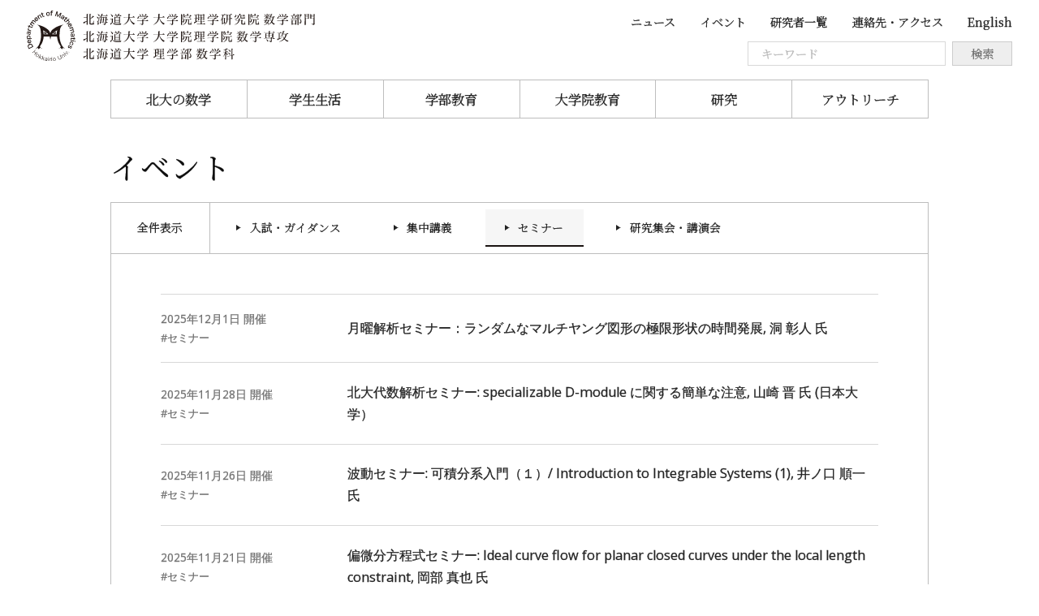

--- FILE ---
content_type: text/html; charset=UTF-8
request_url: https://www2.sci.hokudai.ac.jp/dept/math/event/category/seminars/page/2
body_size: 10903
content:

<!DOCTYPE html>
<html lang="ja">
<head>
	<meta charset="UTF-8">
	<meta name="viewport" content="width=device-width, initial-scale=1">
	<meta property="og:type" content="website">
<meta property="og:url" content="https://www2.sci.hokudai.ac.jp/dept/math/event/category/seminars/page/2">
<meta property="og:title" content="">
<meta property="og:description" content="北海道大学大学院理学研究院数学部門">
<meta property="og:site_name" content="北海道大学大学院理学研究院数学部門">
<meta property="og:image" content="https://www2.sci.hokudai.ac.jp/dept/math/wp/wp-content/themes/sci-math_2411/img/logo.png">

<link rel="shortcut icon" href="https://www2.sci.hokudai.ac.jp/dept/math/wp/wp-content/themes/sci-math_2411/img/favicon.ico">
<link rel="icon" type="image/png" href="https://www2.sci.hokudai.ac.jp/dept/math/wp/wp-content/themes/sci-math_2411/img/icon-192x192.png">
<link rel="apple-touch-icon" type="image/png" href="https://www2.sci.hokudai.ac.jp/dept/math/wp/wp-content/themes/sci-math_2411/img/apple-touch-icon-180x180.png">

<meta name="google-site-verification" content="" />
<script async src="https://www.googletagmanager.com/gtag/js?id=UA-6459374-3"></script>
<script>
window.dataLayer = window.dataLayer || [];
function gtag(){dataLayer.push(arguments);}
gtag('js', new Date());
gtag('config', 'UA-6459374-3');
</script>
	<title>セミナー &#8211; 2 &#8211; 北海道大学大学院理学研究院数学部門</title>
<meta name='robots' content='max-image-preview:large' />
<link rel='dns-prefetch' href='//cdn.jsdelivr.net' />
<style id='wp-img-auto-sizes-contain-inline-css' type='text/css'>
img:is([sizes=auto i],[sizes^="auto," i]){contain-intrinsic-size:3000px 1500px}
/*# sourceURL=wp-img-auto-sizes-contain-inline-css */
</style>
<style id='wp-block-library-inline-css' type='text/css'>
:root{--wp-block-synced-color:#7a00df;--wp-block-synced-color--rgb:122,0,223;--wp-bound-block-color:var(--wp-block-synced-color);--wp-editor-canvas-background:#ddd;--wp-admin-theme-color:#007cba;--wp-admin-theme-color--rgb:0,124,186;--wp-admin-theme-color-darker-10:#006ba1;--wp-admin-theme-color-darker-10--rgb:0,107,160.5;--wp-admin-theme-color-darker-20:#005a87;--wp-admin-theme-color-darker-20--rgb:0,90,135;--wp-admin-border-width-focus:2px}@media (min-resolution:192dpi){:root{--wp-admin-border-width-focus:1.5px}}.wp-element-button{cursor:pointer}:root .has-very-light-gray-background-color{background-color:#eee}:root .has-very-dark-gray-background-color{background-color:#313131}:root .has-very-light-gray-color{color:#eee}:root .has-very-dark-gray-color{color:#313131}:root .has-vivid-green-cyan-to-vivid-cyan-blue-gradient-background{background:linear-gradient(135deg,#00d084,#0693e3)}:root .has-purple-crush-gradient-background{background:linear-gradient(135deg,#34e2e4,#4721fb 50%,#ab1dfe)}:root .has-hazy-dawn-gradient-background{background:linear-gradient(135deg,#faaca8,#dad0ec)}:root .has-subdued-olive-gradient-background{background:linear-gradient(135deg,#fafae1,#67a671)}:root .has-atomic-cream-gradient-background{background:linear-gradient(135deg,#fdd79a,#004a59)}:root .has-nightshade-gradient-background{background:linear-gradient(135deg,#330968,#31cdcf)}:root .has-midnight-gradient-background{background:linear-gradient(135deg,#020381,#2874fc)}:root{--wp--preset--font-size--normal:16px;--wp--preset--font-size--huge:42px}.has-regular-font-size{font-size:1em}.has-larger-font-size{font-size:2.625em}.has-normal-font-size{font-size:var(--wp--preset--font-size--normal)}.has-huge-font-size{font-size:var(--wp--preset--font-size--huge)}.has-text-align-center{text-align:center}.has-text-align-left{text-align:left}.has-text-align-right{text-align:right}.has-fit-text{white-space:nowrap!important}#end-resizable-editor-section{display:none}.aligncenter{clear:both}.items-justified-left{justify-content:flex-start}.items-justified-center{justify-content:center}.items-justified-right{justify-content:flex-end}.items-justified-space-between{justify-content:space-between}.screen-reader-text{border:0;clip-path:inset(50%);height:1px;margin:-1px;overflow:hidden;padding:0;position:absolute;width:1px;word-wrap:normal!important}.screen-reader-text:focus{background-color:#ddd;clip-path:none;color:#444;display:block;font-size:1em;height:auto;left:5px;line-height:normal;padding:15px 23px 14px;text-decoration:none;top:5px;width:auto;z-index:100000}html :where(.has-border-color){border-style:solid}html :where([style*=border-top-color]){border-top-style:solid}html :where([style*=border-right-color]){border-right-style:solid}html :where([style*=border-bottom-color]){border-bottom-style:solid}html :where([style*=border-left-color]){border-left-style:solid}html :where([style*=border-width]){border-style:solid}html :where([style*=border-top-width]){border-top-style:solid}html :where([style*=border-right-width]){border-right-style:solid}html :where([style*=border-bottom-width]){border-bottom-style:solid}html :where([style*=border-left-width]){border-left-style:solid}html :where(img[class*=wp-image-]){height:auto;max-width:100%}:where(figure){margin:0 0 1em}html :where(.is-position-sticky){--wp-admin--admin-bar--position-offset:var(--wp-admin--admin-bar--height,0px)}@media screen and (max-width:600px){html :where(.is-position-sticky){--wp-admin--admin-bar--position-offset:0px}}

/*# sourceURL=wp-block-library-inline-css */
</style><style id='global-styles-inline-css' type='text/css'>
:root{--wp--preset--aspect-ratio--square: 1;--wp--preset--aspect-ratio--4-3: 4/3;--wp--preset--aspect-ratio--3-4: 3/4;--wp--preset--aspect-ratio--3-2: 3/2;--wp--preset--aspect-ratio--2-3: 2/3;--wp--preset--aspect-ratio--16-9: 16/9;--wp--preset--aspect-ratio--9-16: 9/16;--wp--preset--color--black: #000000;--wp--preset--color--cyan-bluish-gray: #abb8c3;--wp--preset--color--white: #ffffff;--wp--preset--color--pale-pink: #f78da7;--wp--preset--color--vivid-red: #cf2e2e;--wp--preset--color--luminous-vivid-orange: #ff6900;--wp--preset--color--luminous-vivid-amber: #fcb900;--wp--preset--color--light-green-cyan: #7bdcb5;--wp--preset--color--vivid-green-cyan: #00d084;--wp--preset--color--pale-cyan-blue: #8ed1fc;--wp--preset--color--vivid-cyan-blue: #0693e3;--wp--preset--color--vivid-purple: #9b51e0;--wp--preset--gradient--vivid-cyan-blue-to-vivid-purple: linear-gradient(135deg,rgb(6,147,227) 0%,rgb(155,81,224) 100%);--wp--preset--gradient--light-green-cyan-to-vivid-green-cyan: linear-gradient(135deg,rgb(122,220,180) 0%,rgb(0,208,130) 100%);--wp--preset--gradient--luminous-vivid-amber-to-luminous-vivid-orange: linear-gradient(135deg,rgb(252,185,0) 0%,rgb(255,105,0) 100%);--wp--preset--gradient--luminous-vivid-orange-to-vivid-red: linear-gradient(135deg,rgb(255,105,0) 0%,rgb(207,46,46) 100%);--wp--preset--gradient--very-light-gray-to-cyan-bluish-gray: linear-gradient(135deg,rgb(238,238,238) 0%,rgb(169,184,195) 100%);--wp--preset--gradient--cool-to-warm-spectrum: linear-gradient(135deg,rgb(74,234,220) 0%,rgb(151,120,209) 20%,rgb(207,42,186) 40%,rgb(238,44,130) 60%,rgb(251,105,98) 80%,rgb(254,248,76) 100%);--wp--preset--gradient--blush-light-purple: linear-gradient(135deg,rgb(255,206,236) 0%,rgb(152,150,240) 100%);--wp--preset--gradient--blush-bordeaux: linear-gradient(135deg,rgb(254,205,165) 0%,rgb(254,45,45) 50%,rgb(107,0,62) 100%);--wp--preset--gradient--luminous-dusk: linear-gradient(135deg,rgb(255,203,112) 0%,rgb(199,81,192) 50%,rgb(65,88,208) 100%);--wp--preset--gradient--pale-ocean: linear-gradient(135deg,rgb(255,245,203) 0%,rgb(182,227,212) 50%,rgb(51,167,181) 100%);--wp--preset--gradient--electric-grass: linear-gradient(135deg,rgb(202,248,128) 0%,rgb(113,206,126) 100%);--wp--preset--gradient--midnight: linear-gradient(135deg,rgb(2,3,129) 0%,rgb(40,116,252) 100%);--wp--preset--font-size--small: 13px;--wp--preset--font-size--medium: 20px;--wp--preset--font-size--large: 36px;--wp--preset--font-size--x-large: 42px;--wp--preset--spacing--20: 0.44rem;--wp--preset--spacing--30: 0.67rem;--wp--preset--spacing--40: 1rem;--wp--preset--spacing--50: 1.5rem;--wp--preset--spacing--60: 2.25rem;--wp--preset--spacing--70: 3.38rem;--wp--preset--spacing--80: 5.06rem;--wp--preset--shadow--natural: 6px 6px 9px rgba(0, 0, 0, 0.2);--wp--preset--shadow--deep: 12px 12px 50px rgba(0, 0, 0, 0.4);--wp--preset--shadow--sharp: 6px 6px 0px rgba(0, 0, 0, 0.2);--wp--preset--shadow--outlined: 6px 6px 0px -3px rgb(255, 255, 255), 6px 6px rgb(0, 0, 0);--wp--preset--shadow--crisp: 6px 6px 0px rgb(0, 0, 0);}:where(.is-layout-flex){gap: 0.5em;}:where(.is-layout-grid){gap: 0.5em;}body .is-layout-flex{display: flex;}.is-layout-flex{flex-wrap: wrap;align-items: center;}.is-layout-flex > :is(*, div){margin: 0;}body .is-layout-grid{display: grid;}.is-layout-grid > :is(*, div){margin: 0;}:where(.wp-block-columns.is-layout-flex){gap: 2em;}:where(.wp-block-columns.is-layout-grid){gap: 2em;}:where(.wp-block-post-template.is-layout-flex){gap: 1.25em;}:where(.wp-block-post-template.is-layout-grid){gap: 1.25em;}.has-black-color{color: var(--wp--preset--color--black) !important;}.has-cyan-bluish-gray-color{color: var(--wp--preset--color--cyan-bluish-gray) !important;}.has-white-color{color: var(--wp--preset--color--white) !important;}.has-pale-pink-color{color: var(--wp--preset--color--pale-pink) !important;}.has-vivid-red-color{color: var(--wp--preset--color--vivid-red) !important;}.has-luminous-vivid-orange-color{color: var(--wp--preset--color--luminous-vivid-orange) !important;}.has-luminous-vivid-amber-color{color: var(--wp--preset--color--luminous-vivid-amber) !important;}.has-light-green-cyan-color{color: var(--wp--preset--color--light-green-cyan) !important;}.has-vivid-green-cyan-color{color: var(--wp--preset--color--vivid-green-cyan) !important;}.has-pale-cyan-blue-color{color: var(--wp--preset--color--pale-cyan-blue) !important;}.has-vivid-cyan-blue-color{color: var(--wp--preset--color--vivid-cyan-blue) !important;}.has-vivid-purple-color{color: var(--wp--preset--color--vivid-purple) !important;}.has-black-background-color{background-color: var(--wp--preset--color--black) !important;}.has-cyan-bluish-gray-background-color{background-color: var(--wp--preset--color--cyan-bluish-gray) !important;}.has-white-background-color{background-color: var(--wp--preset--color--white) !important;}.has-pale-pink-background-color{background-color: var(--wp--preset--color--pale-pink) !important;}.has-vivid-red-background-color{background-color: var(--wp--preset--color--vivid-red) !important;}.has-luminous-vivid-orange-background-color{background-color: var(--wp--preset--color--luminous-vivid-orange) !important;}.has-luminous-vivid-amber-background-color{background-color: var(--wp--preset--color--luminous-vivid-amber) !important;}.has-light-green-cyan-background-color{background-color: var(--wp--preset--color--light-green-cyan) !important;}.has-vivid-green-cyan-background-color{background-color: var(--wp--preset--color--vivid-green-cyan) !important;}.has-pale-cyan-blue-background-color{background-color: var(--wp--preset--color--pale-cyan-blue) !important;}.has-vivid-cyan-blue-background-color{background-color: var(--wp--preset--color--vivid-cyan-blue) !important;}.has-vivid-purple-background-color{background-color: var(--wp--preset--color--vivid-purple) !important;}.has-black-border-color{border-color: var(--wp--preset--color--black) !important;}.has-cyan-bluish-gray-border-color{border-color: var(--wp--preset--color--cyan-bluish-gray) !important;}.has-white-border-color{border-color: var(--wp--preset--color--white) !important;}.has-pale-pink-border-color{border-color: var(--wp--preset--color--pale-pink) !important;}.has-vivid-red-border-color{border-color: var(--wp--preset--color--vivid-red) !important;}.has-luminous-vivid-orange-border-color{border-color: var(--wp--preset--color--luminous-vivid-orange) !important;}.has-luminous-vivid-amber-border-color{border-color: var(--wp--preset--color--luminous-vivid-amber) !important;}.has-light-green-cyan-border-color{border-color: var(--wp--preset--color--light-green-cyan) !important;}.has-vivid-green-cyan-border-color{border-color: var(--wp--preset--color--vivid-green-cyan) !important;}.has-pale-cyan-blue-border-color{border-color: var(--wp--preset--color--pale-cyan-blue) !important;}.has-vivid-cyan-blue-border-color{border-color: var(--wp--preset--color--vivid-cyan-blue) !important;}.has-vivid-purple-border-color{border-color: var(--wp--preset--color--vivid-purple) !important;}.has-vivid-cyan-blue-to-vivid-purple-gradient-background{background: var(--wp--preset--gradient--vivid-cyan-blue-to-vivid-purple) !important;}.has-light-green-cyan-to-vivid-green-cyan-gradient-background{background: var(--wp--preset--gradient--light-green-cyan-to-vivid-green-cyan) !important;}.has-luminous-vivid-amber-to-luminous-vivid-orange-gradient-background{background: var(--wp--preset--gradient--luminous-vivid-amber-to-luminous-vivid-orange) !important;}.has-luminous-vivid-orange-to-vivid-red-gradient-background{background: var(--wp--preset--gradient--luminous-vivid-orange-to-vivid-red) !important;}.has-very-light-gray-to-cyan-bluish-gray-gradient-background{background: var(--wp--preset--gradient--very-light-gray-to-cyan-bluish-gray) !important;}.has-cool-to-warm-spectrum-gradient-background{background: var(--wp--preset--gradient--cool-to-warm-spectrum) !important;}.has-blush-light-purple-gradient-background{background: var(--wp--preset--gradient--blush-light-purple) !important;}.has-blush-bordeaux-gradient-background{background: var(--wp--preset--gradient--blush-bordeaux) !important;}.has-luminous-dusk-gradient-background{background: var(--wp--preset--gradient--luminous-dusk) !important;}.has-pale-ocean-gradient-background{background: var(--wp--preset--gradient--pale-ocean) !important;}.has-electric-grass-gradient-background{background: var(--wp--preset--gradient--electric-grass) !important;}.has-midnight-gradient-background{background: var(--wp--preset--gradient--midnight) !important;}.has-small-font-size{font-size: var(--wp--preset--font-size--small) !important;}.has-medium-font-size{font-size: var(--wp--preset--font-size--medium) !important;}.has-large-font-size{font-size: var(--wp--preset--font-size--large) !important;}.has-x-large-font-size{font-size: var(--wp--preset--font-size--x-large) !important;}
/*# sourceURL=global-styles-inline-css */
</style>

<style id='classic-theme-styles-inline-css' type='text/css'>
/*! This file is auto-generated */
.wp-block-button__link{color:#fff;background-color:#32373c;border-radius:9999px;box-shadow:none;text-decoration:none;padding:calc(.667em + 2px) calc(1.333em + 2px);font-size:1.125em}.wp-block-file__button{background:#32373c;color:#fff;text-decoration:none}
/*# sourceURL=/wp-includes/css/classic-themes.min.css */
</style>
<link rel='stylesheet' id='theme-style-css' href='https://www2.sci.hokudai.ac.jp/dept/math/wp/wp-content/themes/sci-math_2411/style.css?fver=20241111042910' type='text/css' media='all' />
<script type="text/javascript" src="https://www2.sci.hokudai.ac.jp/dept/math/wp/wp-includes/js/jquery/jquery.min.js" id="jquery-core-js"></script>
<script type="text/javascript" src="https://www2.sci.hokudai.ac.jp/dept/math/wp/wp-includes/js/jquery/jquery-migrate.min.js" id="jquery-migrate-js"></script>
<script type="text/javascript" src="https://www2.sci.hokudai.ac.jp/dept/math/wp/wp-content/themes/sci-math_2411/lib/stile/js/stile-full.min.js?fver=20240411085822" id="stile-js"></script>
<script type="text/javascript" src="https://www2.sci.hokudai.ac.jp/dept/math/wp/wp-content/themes/sci-math_2411/lib/stomp/slide-show/slide-show.min.js?fver=20240411085822" id="st-slide-show-js"></script>
<script type="text/javascript" src="https://www2.sci.hokudai.ac.jp/dept/math/wp/wp-content/themes/sci-math_2411/lib/stomp/background-image/background-image.min.js?fver=20240411085822" id="st-background-image-js"></script>
<link rel="https://api.w.org/" href="https://www2.sci.hokudai.ac.jp/dept/math/wp-json/" />	<script>
		MathJax = {
			chtml: {
				matchFontHeight: false
			},
			tex: {
				inlineMath: [
					['$', '$'],
					['\\(', '\\)']
				]
			}
		};
	</script>
</head>

<body class="archive paged tax-event_category term-seminars term-20 paged-2 wp-theme-sci-math_2411 site-lang-ja">

<div id="page" class="site">

<header id="masthead" class="site-header" role="banner">
	
<div class="math-header">
	<div class="math-header__col math-header__logo">
		<a href="https://www2.sci.hokudai.ac.jp/dept/math" rel="home" class="part-site-branding ja">
			<img class="site-logo" src="https://www2.sci.hokudai.ac.jp/dept/math/wp/wp-content/themes/sci-math_2411/img/logo-ja.svg" title="北海道大学大学院理学研究院数学部門">
		</a>
	</div><!-- math-header__col -->

	<div class="math-header__col math-header__links">
		<ul class="math-header__nav"><li id="menu-item-2295"><a href="https://www2.sci.hokudai.ac.jp/dept/math/news" target="">ニュース</a></li><li id="menu-item-102" class="menu-ancestor"><a href="https://www2.sci.hokudai.ac.jp/dept/math/event" target="">イベント</a></li><li id="menu-item-109"><a href="https://www2.sci.hokudai.ac.jp/dept/math/researcher" target="">研究者一覧</a></li><li id="menu-item-2296"><a href="https://www2.sci.hokudai.ac.jp/dept/math/about/access" target="">連絡先・アクセス</a></li><li class="math-header__langs"><a href="https://www2.sci.hokudai.ac.jp/dept/math" rel="tag" class="current">日本語</a><a href="https://www2.sci.hokudai.ac.jp/dept/math/en" rel="tag">English</a></li></ul>
		<div class="math-header__search">
			<form role="search" method="get" class="search-form math-search-form" action="https://www2.sci.hokudai.ac.jp/dept/math/search">
	<label class="label-field">
		<input type="search" class="field" placeholder="キーワード" value="" name="s" />
	</label>
	<label class="label-submit">
		<input type="submit" class="submit" value="検索" />
	</label>
</form>
		</div><!-- math-header__search -->
	</div><!-- math-header__col -->
</div><!-- math-header -->
	
<div class="math-gNav">
	<button class="math-gNav__hamburger" id="js-hamburger" data-label-close="Close" data-label-open="Menu">Menu</button>

	<div class="math-gNav__container">
		<div class="math-gNav__langs">
			<a href="https://www2.sci.hokudai.ac.jp/dept/math" rel="tag" class="current">日本語</a><a href="https://www2.sci.hokudai.ac.jp/dept/math/en" rel="tag">English</a>		</div><!-- math-gNav__langs -->

		<nav class="math-gNav__nav"><ul id="menu-global-ja" class="math-gNav__menu"><li id="menu-item-7460" class="menu-item menu-item-type-post_type menu-item-object-page menu-item-home menu-item-7460"><a href="https://www2.sci.hokudai.ac.jp/dept/math/">ホーム</a></li>
<li id="menu-item-7461" class="menu-item menu-item-type-post_type menu-item-object-page menu-item-has-children menu-item-7461"><a href="https://www2.sci.hokudai.ac.jp/dept/math/about">北大の数学</a>
<ul class="sub-menu">
	<li id="menu-item-7462" class="menu-item menu-item-type-post_type menu-item-object-page menu-item-7462"><a href="https://www2.sci.hokudai.ac.jp/dept/math/about/introduction">ようこそ</a></li>
	<li id="menu-item-7463" class="menu-item menu-item-type-post_type menu-item-object-page menu-item-has-children menu-item-7463"><a href="https://www2.sci.hokudai.ac.jp/dept/math/about/field">分野紹介</a>
	<ul class="sub-menu">
		<li id="menu-item-7464" class="menu-item menu-item-type-post_type menu-item-object-page menu-item-has-children menu-item-7464"><a href="https://www2.sci.hokudai.ac.jp/dept/math/about/field/topics">数学に関するエピソード</a>
		<ul class="sub-menu">
			<li id="menu-item-7465" class="menu-item menu-item-type-post_type menu-item-object-page menu-item-7465"><a href="https://www2.sci.hokudai.ac.jp/dept/math/about/field/topics/slide-01">数学に関するエピソード（1）</a></li>
			<li id="menu-item-7466" class="menu-item menu-item-type-post_type menu-item-object-page menu-item-7466"><a href="https://www2.sci.hokudai.ac.jp/dept/math/about/field/topics/slide-02">数学に関するエピソード（2）</a></li>
			<li id="menu-item-7467" class="menu-item menu-item-type-post_type menu-item-object-page menu-item-7467"><a href="https://www2.sci.hokudai.ac.jp/dept/math/about/field/topics/slide-03">数学に関するエピソード（3）</a></li>
			<li id="menu-item-7468" class="menu-item menu-item-type-post_type menu-item-object-page menu-item-7468"><a href="https://www2.sci.hokudai.ac.jp/dept/math/about/field/topics/slide-04">数学に関するエピソード（4）</a></li>
			<li id="menu-item-7469" class="menu-item menu-item-type-post_type menu-item-object-page menu-item-7469"><a href="https://www2.sci.hokudai.ac.jp/dept/math/about/field/topics/slide-05">数学に関するエピソード（5）</a></li>
		</ul>
</li>
	</ul>
</li>
	<li id="menu-item-7474" class="menu-item menu-item-type-post_type_archive menu-item-object-researcher menu-item-7474"><a href="https://www2.sci.hokudai.ac.jp/dept/math/researcher">研究者</a></li>
	<li id="menu-item-7470" class="menu-item menu-item-type-post_type menu-item-object-page menu-item-7470"><a href="https://www2.sci.hokudai.ac.jp/dept/math/about/cooperation">連携組織・プロジェクト</a></li>
	<li id="menu-item-7471" class="menu-item menu-item-type-post_type menu-item-object-page menu-item-7471"><a href="https://www2.sci.hokudai.ac.jp/dept/math/about/history">歴史</a></li>
	<li id="menu-item-7472" class="menu-item menu-item-type-post_type menu-item-object-page menu-item-7472"><a href="https://www2.sci.hokudai.ac.jp/dept/math/about/access">連絡先・アクセス</a></li>
	<li id="menu-item-7473" class="menu-item menu-item-type-post_type menu-item-object-page menu-item-7473"><a href="https://www2.sci.hokudai.ac.jp/dept/math/about/sitepolicy">サイトポリシー</a></li>
</ul>
</li>
<li id="menu-item-7475" class="menu-item menu-item-type-post_type menu-item-object-page menu-item-has-children menu-item-7475"><a href="https://www2.sci.hokudai.ac.jp/dept/math/studentlife">学生生活</a>
<ul class="sub-menu">
	<li id="menu-item-7476" class="menu-item menu-item-type-post_type menu-item-object-page menu-item-has-children menu-item-7476"><a href="https://www2.sci.hokudai.ac.jp/dept/math/studentlife/features">学ぶ環境と教育の特色</a>
	<ul class="sub-menu">
		<li id="menu-item-8557" class="hide-children-from-toplevel-links hide-children-from-aside menu-item menu-item-type-post_type menu-item-object-page menu-item-8557"><a href="https://www2.sci.hokudai.ac.jp/dept/math/studentlife/features/pamphlet">数学科・数学専攻パンフレット</a></li>
		<li id="menu-item-7478" class="menu-item menu-item-type-post_type menu-item-object-page menu-item-7478"><a href="https://www2.sci.hokudai.ac.jp/dept/math/studentlife/features/photo">北大写真アルバム</a></li>
	</ul>
</li>
	<li id="menu-item-7479" class="menu-item menu-item-type-post_type menu-item-object-page menu-item-has-children menu-item-7479"><a href="https://www2.sci.hokudai.ac.jp/dept/math/studentlife/library">数学図書室</a>
	<ul class="sub-menu">
		<li id="menu-item-7480" class="menu-item menu-item-type-post_type menu-item-object-page menu-item-7480"><a href="https://www2.sci.hokudai.ac.jp/dept/math/studentlife/library/recommended-books-01">推薦図書リスト（科目別）</a></li>
		<li id="menu-item-7481" class="menu-item menu-item-type-post_type menu-item-object-page menu-item-7481"><a href="https://www2.sci.hokudai.ac.jp/dept/math/studentlife/library/recommended-books-02">推薦図書リスト（教員別）</a></li>
	</ul>
</li>
	<li id="menu-item-7482" class="menu-item menu-item-type-post_type menu-item-object-page menu-item-has-children menu-item-7482"><a href="https://www2.sci.hokudai.ac.jp/dept/math/studentlife/interview-alumni">OB・OGに聞く</a>
	<ul class="sub-menu">
		<li id="menu-item-14015" class="menu-item menu-item-type-post_type menu-item-object-page menu-item-14015"><a href="https://www2.sci.hokudai.ac.jp/dept/math/studentlife/interview-alumni/obog1910-08">OB・OGに聞く（アルベール・ロドリゲス・ムレーさん）</a></li>
		<li id="menu-item-7484" class="menu-item menu-item-type-post_type menu-item-object-page menu-item-7484"><a href="https://www2.sci.hokudai.ac.jp/dept/math/studentlife/interview-alumni/obog1910-05">OB・OGに聞く （佐藤孝美さん）</a></li>
		<li id="menu-item-7485" class="menu-item menu-item-type-post_type menu-item-object-page menu-item-7485"><a href="https://www2.sci.hokudai.ac.jp/dept/math/studentlife/interview-alumni/obog1910-02">OB・OGに聞く （吉原怜次さん）</a></li>
		<li id="menu-item-7492" class="menu-item menu-item-type-post_type menu-item-object-page menu-item-7492"><a href="https://www2.sci.hokudai.ac.jp/dept/math/studentlife/interview-alumni/obog1910-01">OB・OGに聞く （岡田妃乃子さん）</a></li>
		<li id="menu-item-7487" class="menu-item menu-item-type-post_type menu-item-object-page menu-item-7487"><a href="https://www2.sci.hokudai.ac.jp/dept/math/studentlife/interview-alumni/obog1910-03">OB・OGに聞く （後藤良彰さん）</a></li>
		<li id="menu-item-7491" class="menu-item menu-item-type-post_type menu-item-object-page menu-item-7491"><a href="https://www2.sci.hokudai.ac.jp/dept/math/studentlife/interview-alumni/obog1910-04">OB・OGに聞く （高橋雅朋さん）</a></li>
		<li id="menu-item-7486" class="menu-item menu-item-type-post_type menu-item-object-page menu-item-7486"><a href="https://www2.sci.hokudai.ac.jp/dept/math/studentlife/interview-alumni/obog1910-07">OB・OGに聞く （小薗英雄さん）</a></li>
		<li id="menu-item-7483" class="menu-item menu-item-type-post_type menu-item-object-page menu-item-7483"><a href="https://www2.sci.hokudai.ac.jp/dept/math/studentlife/interview-alumni/obog1910-06">OB・OGに聞く （久保英夫さん）</a></li>
	</ul>
</li>
	<li id="menu-item-7488" class="menu-item menu-item-type-post_type menu-item-object-page menu-item-has-children menu-item-7488"><a href="https://www2.sci.hokudai.ac.jp/dept/math/studentlife/interview-student">在学生の声</a>
	<ul class="sub-menu">
		<li id="menu-item-14039" class="menu-item menu-item-type-post_type menu-item-object-page menu-item-14039"><a href="https://www2.sci.hokudai.ac.jp/dept/math/studentlife/interview-student-archive">在学生の声（archive）</a></li>
	</ul>
</li>
	<li id="menu-item-7489" class="menu-item menu-item-type-post_type menu-item-object-page menu-item-7489"><a href="https://www2.sci.hokudai.ac.jp/dept/math/studentlife/message">教員にインタビュー</a></li>
	<li id="menu-item-7490" class="menu-item menu-item-type-post_type menu-item-object-page menu-item-7490"><a href="https://www2.sci.hokudai.ac.jp/dept/math/studentlife/assistance-service">困ったときは</a></li>
</ul>
</li>
<li id="menu-item-7493" class="menu-item menu-item-type-post_type menu-item-object-page menu-item-has-children menu-item-7493"><a href="https://www2.sci.hokudai.ac.jp/dept/math/undergraduate">学部教育</a>
<ul class="sub-menu">
	<li id="menu-item-7505" class="menu-item menu-item-type-post_type menu-item-object-page menu-item-7505"><a href="https://www2.sci.hokudai.ac.jp/dept/math/undergraduate/educational-policy">教育ポリシー</a></li>
	<li id="menu-item-7496" class="menu-item menu-item-type-post_type menu-item-object-page menu-item-has-children menu-item-7496"><a href="https://www2.sci.hokudai.ac.jp/dept/math/undergraduate/curriculum">カリキュラム</a>
	<ul class="sub-menu">
		<li id="menu-item-7497" class="menu-item menu-item-type-post_type menu-item-object-page menu-item-7497"><a href="https://www2.sci.hokudai.ac.jp/dept/math/undergraduate/curriculum/course-algebra">モデルコース（代数学）</a></li>
		<li id="menu-item-7498" class="menu-item menu-item-type-post_type menu-item-object-page menu-item-7498"><a href="https://www2.sci.hokudai.ac.jp/dept/math/undergraduate/curriculum/course-geometry">モデルコース（幾何学）</a></li>
		<li id="menu-item-7500" class="menu-item menu-item-type-post_type menu-item-object-page menu-item-7500"><a href="https://www2.sci.hokudai.ac.jp/dept/math/undergraduate/curriculum/course-analysis">モデルコース（解析学）</a></li>
		<li id="menu-item-7499" class="menu-item menu-item-type-post_type menu-item-object-page menu-item-7499"><a href="https://www2.sci.hokudai.ac.jp/dept/math/undergraduate/curriculum/course-mathematicalsciences">モデルコース（数理科学）</a></li>
		<li id="menu-item-7501" class="menu-item menu-item-type-post_type menu-item-object-page menu-item-7501"><a href="https://www2.sci.hokudai.ac.jp/dept/math/undergraduate/curriculum/kakushin">核心解説（線形代数学Ⅰ）</a></li>
		<li id="menu-item-7502" class="menu-item menu-item-type-post_type menu-item-object-page menu-item-7502"><a href="https://www2.sci.hokudai.ac.jp/dept/math/undergraduate/curriculum/kakushin_biseki1">核心解説（微分積分学Ⅰ）</a></li>
	</ul>
</li>
	<li id="menu-item-7504" class="menu-item menu-item-type-post_type menu-item-object-page menu-item-7504"><a href="https://www2.sci.hokudai.ac.jp/dept/math/undergraduate/seminar-lodging">キックオフ合宿・数学パワーアップセミナー</a></li>
	<li id="menu-item-7506" class="menu-item menu-item-type-post_type menu-item-object-page menu-item-7506"><a href="https://www2.sci.hokudai.ac.jp/dept/math/undergraduate/entrance-exam">入試について</a></li>
	<li id="menu-item-7503" class="menu-item menu-item-type-post_type menu-item-object-page menu-item-7503"><a href="https://www2.sci.hokudai.ac.jp/dept/math/undergraduate/webwork">WeBWorK</a></li>
	<li id="menu-item-7494" class="menu-item menu-item-type-post_type menu-item-object-page menu-item-7494"><a href="https://www2.sci.hokudai.ac.jp/dept/math/undergraduate/careerpath">卒業後の進路</a></li>
</ul>
</li>
<li id="menu-item-7507" class="menu-item menu-item-type-post_type menu-item-object-page menu-item-has-children menu-item-7507"><a href="https://www2.sci.hokudai.ac.jp/dept/math/graduate">大学院教育</a>
<ul class="sub-menu">
	<li id="menu-item-7508" class="menu-item menu-item-type-post_type menu-item-object-page menu-item-7508"><a href="https://www2.sci.hokudai.ac.jp/dept/math/graduate/masters-info">修士課程紹介</a></li>
	<li id="menu-item-7509" class="menu-item menu-item-type-post_type menu-item-object-page menu-item-has-children menu-item-7509"><a href="https://www2.sci.hokudai.ac.jp/dept/math/graduate/doctoral-entrance-info">博士課程紹介</a>
	<ul class="sub-menu">
		<li id="menu-item-7510" class="menu-item menu-item-type-post_type menu-item-object-page menu-item-7510"><a href="https://www2.sci.hokudai.ac.jp/dept/math/graduate/doctoral-entrance-info/pastexam">博士課程入試　過去問</a></li>
	</ul>
</li>
	<li id="menu-item-7524" class="menu-item menu-item-type-post_type menu-item-object-page menu-item-has-children menu-item-7524"><a href="https://www2.sci.hokudai.ac.jp/dept/math/graduate/international-relations">国際交流プログラム</a>
	<ul class="sub-menu">
		<li id="menu-item-7527" class="menu-item menu-item-type-post_type menu-item-object-page menu-item-7527"><a href="https://www2.sci.hokudai.ac.jp/dept/math/graduate/international-relations/gpph">ガリレオ・プロジェクト</a></li>
	</ul>
</li>
	<li id="menu-item-7525" class="menu-item menu-item-type-post_type menu-item-object-page menu-item-7525"><a href="https://www2.sci.hokudai.ac.jp/dept/math/graduate/treatise">過去の修士･博士論文</a></li>
	<li id="menu-item-7526" class="menu-item menu-item-type-post_type menu-item-object-page menu-item-7526"><a href="https://www2.sci.hokudai.ac.jp/dept/math/graduate/careerpath">修了後の進路</a></li>
	<li id="menu-item-13306" class="menu-item menu-item-type-post_type menu-item-object-page menu-item-13306"><a href="https://www2.sci.hokudai.ac.jp/dept/math/graduate/scholarship-info">奨学金情報</a></li>
</ul>
</li>
<li id="menu-item-7528" class="menu-item menu-item-type-post_type menu-item-object-page menu-item-has-children menu-item-7528"><a href="https://www2.sci.hokudai.ac.jp/dept/math/research">研究</a>
<ul class="sub-menu">
	<li id="menu-item-7529" class="menu-item menu-item-type-post_type menu-item-object-page menu-item-7529"><a href="https://www2.sci.hokudai.ac.jp/dept/math/research/seminar">研究集会･セミナー</a></li>
	<li id="menu-item-7530" class="menu-item menu-item-type-post_type menu-item-object-page menu-item-7530"><a href="https://www2.sci.hokudai.ac.jp/dept/math/research/activities">集中講義</a></li>
	<li id="menu-item-7531" class="menu-item menu-item-type-post_type menu-item-object-page menu-item-7531"><a href="https://www2.sci.hokudai.ac.jp/dept/math/research/publication">刊行物</a></li>
	<li id="menu-item-7532" class="menu-item menu-item-type-post_type menu-item-object-page menu-item-7532"><a href="https://www2.sci.hokudai.ac.jp/dept/math/research/award">受賞・受章</a></li>
	<li id="menu-item-7533" class="menu-item menu-item-type-post_type menu-item-object-page menu-item-7533"><a href="https://www2.sci.hokudai.ac.jp/dept/math/research/workshop">数学総合若手研究集会</a></li>
</ul>
</li>
<li id="menu-item-7534" class="menu-item menu-item-type-post_type menu-item-object-page menu-item-has-children menu-item-7534"><a href="https://www2.sci.hokudai.ac.jp/dept/math/outreach">アウトリーチ</a>
<ul class="sub-menu">
	<li id="menu-item-7535" class="menu-item menu-item-type-post_type menu-item-object-page menu-item-7535"><a href="https://www2.sci.hokudai.ac.jp/dept/math/outreach/school-visit">中高生向け講義など</a></li>
	<li id="menu-item-7536" class="menu-item menu-item-type-post_type menu-item-object-page menu-item-7536"><a href="https://www2.sci.hokudai.ac.jp/dept/math/outreach/extramural-lecture">オープンキャンパス</a></li>
	<li id="menu-item-7539" class="menu-item menu-item-type-post_type menu-item-object-page menu-item-7539"><a href="https://www2.sci.hokudai.ac.jp/dept/math/outreach/donation">ご寄附のお願い</a></li>
	<li id="menu-item-7538" class="menu-item menu-item-type-post_type menu-item-object-page menu-item-7538"><a href="https://www2.sci.hokudai.ac.jp/dept/math/outreach/muse">博物館展示</a></li>
	<li id="menu-item-7537" class="menu-item menu-item-type-post_type menu-item-object-page menu-item-7537"><a href="https://www2.sci.hokudai.ac.jp/dept/math/outreach/mathvisualization">数学みえる化プロジェクト</a></li>
	<li id="menu-item-8669" class="menu-item menu-item-type-post_type menu-item-object-page menu-item-8669"><a href="https://www2.sci.hokudai.ac.jp/dept/math/outreach/tangiblemath2022">北海道大学総合博物館夏季企画展</a></li>
</ul>
</li>
</ul></nav>
		<ul class="math-gNav__links"><li ><a href="https://www2.sci.hokudai.ac.jp/dept/math/news" target="">ニュース</a></li><li  class="menu-ancestor"><a href="https://www2.sci.hokudai.ac.jp/dept/math/event" target="">イベント</a></li><li ><a href="https://www2.sci.hokudai.ac.jp/dept/math/researcher" target="">研究者一覧</a></li><li ><a href="https://www2.sci.hokudai.ac.jp/dept/math/about/access" target="">連絡先・アクセス</a></li></ul>		<form role="search" method="get" class="search-form math-search-form" action="https://www2.sci.hokudai.ac.jp/dept/math/search">
	<label class="label-field">
		<input type="search" class="field" placeholder="キーワード" value="" name="s" />
	</label>
	<label class="label-submit">
		<input type="submit" class="submit" value="検索" />
	</label>
</form>
	</div><!-- math-gNav__container -->
</div><!-- math-gNav -->
</header>

<div id="content" class="site-content">

<div id="primary" class="content-area">
	<main id="main" class="site-main" role="main">

		<div class="math-archive">
			<div class="math-archive__inner">
				<header class="math-archive__header">
					<h2 class="math-archive__title">イベント</h2>
				</header>

									


	<div class="math-terms-event">
		<div class="math-terms-event__toggle state-close" id="js-terms-event-toggle">
			カテゴリー選択			<span id="js-terms-event-selected" class="math-terms-event__selected" data-default-label="カテゴリー選択"></span>
		</div>

		<ul class="math-terms-event__list">
							<li class="math-terms-event__item ">
					<a class="math-terms-event__button button-all" data-stile="no-anchor-scroll" href="https://www2.sci.hokudai.ac.jp/dept/math/event">全件表示</a>
				</li>
							<li class="math-terms-event__item ">
					<a class="math-terms-event__button button-13" data-stile="no-anchor-scroll" href="https://www2.sci.hokudai.ac.jp/dept/math/event/category/admission">入試・ガイダンス</a>
				</li>
							<li class="math-terms-event__item ">
					<a class="math-terms-event__button button-14" data-stile="no-anchor-scroll" href="https://www2.sci.hokudai.ac.jp/dept/math/event/category/intensive-courses">集中講義</a>
				</li>
							<li class="math-terms-event__item ui-state-active">
					<a class="math-terms-event__button button-20" data-stile="no-anchor-scroll" href="https://www2.sci.hokudai.ac.jp/dept/math/event/category/seminars">セミナー</a>
				</li>
							<li class="math-terms-event__item ">
					<a class="math-terms-event__button button-21" data-stile="no-anchor-scroll" href="https://www2.sci.hokudai.ac.jp/dept/math/event/category/workshops-lectures">研究集会・講演会</a>
				</li>
					</ul>
	</div>

				
				<section class="math-archive__content">
											<ul class="math-archive__list">
															<li id="post-13955" class="item item-news math-archive-item post-13955 event type-event status-publish hentry event_category-seminars event_category-ma-seminar post_lang-ja post_lang-en">
	<a href="https://www2.sci.hokudai.ac.jp/dept/math/event/13955" class="math-archive-item__link math-archive-item__row">
		<div class="math-archive-item__col col-meta">
			<time class="math-archive-item__time"><span class="date-item"><span class="year">2025年</span><span class="month">12</span>月<span class="day">1</span>日 開催</span></time>
			<span class="math-archive-item__terms">
				<span class="math-archive-item__term"></span>
									<span class="math-archive-item__term">セミナー</span>
							</span>
		</div>

		<div class="math-archive-item__col col-content">
			<h3 class="math-archive-item__title">月曜解析セミナー：ランダムなマルチヤング図形の極限形状の時間発展, 洞 彰人 氏</h3>
		</div>
	</a>
</li>															<li id="post-13947" class="item item-news math-archive-item post-13947 event type-event status-publish hentry event_category-seminars event_category-algebraic_analysis post_lang-ja post_lang-en">
	<a href="https://www2.sci.hokudai.ac.jp/dept/math/event/13947" class="math-archive-item__link math-archive-item__row">
		<div class="math-archive-item__col col-meta">
			<time class="math-archive-item__time"><span class="date-item"><span class="year">2025年</span><span class="month">11</span>月<span class="day">28</span>日 開催</span></time>
			<span class="math-archive-item__terms">
				<span class="math-archive-item__term"></span>
									<span class="math-archive-item__term">セミナー</span>
							</span>
		</div>

		<div class="math-archive-item__col col-content">
			<h3 class="math-archive-item__title">北大代数解析セミナー: specializable D-module に関する簡単な注意,  山崎 晋 氏 (日本大学）</h3>
		</div>
	</a>
</li>															<li id="post-14053" class="item item-news math-archive-item post-14053 event type-event status-publish hentry event_category-seminars event_category-wave-seminar post_lang-ja post_lang-en">
	<a href="https://www2.sci.hokudai.ac.jp/dept/math/event/14053" class="math-archive-item__link math-archive-item__row">
		<div class="math-archive-item__col col-meta">
			<time class="math-archive-item__time"><span class="date-item"><span class="year">2025年</span><span class="month">11</span>月<span class="day">26</span>日 開催</span></time>
			<span class="math-archive-item__terms">
				<span class="math-archive-item__term"></span>
									<span class="math-archive-item__term">セミナー</span>
							</span>
		</div>

		<div class="math-archive-item__col col-content">
			<h3 class="math-archive-item__title">波動セミナー: 可積分系入門（１）/ Introduction to Integrable Systems (1), 井ノ口 順一 氏</h3>
		</div>
	</a>
</li>															<li id="post-14017" class="item item-news math-archive-item post-14017 event type-event status-publish hentry event_category-seminars event_category-pde-seminar post_lang-ja post_lang-en">
	<a href="https://www2.sci.hokudai.ac.jp/dept/math/event/14017" class="math-archive-item__link math-archive-item__row">
		<div class="math-archive-item__col col-meta">
			<time class="math-archive-item__time"><span class="date-item"><span class="year">2025年</span><span class="month">11</span>月<span class="day">21</span>日 開催</span></time>
			<span class="math-archive-item__terms">
				<span class="math-archive-item__term"></span>
									<span class="math-archive-item__term">セミナー</span>
							</span>
		</div>

		<div class="math-archive-item__col col-content">
			<h3 class="math-archive-item__title">偏微分方程式セミナー: Ideal curve flow for planar closed curves under the local length constraint, 岡部 真也 氏</h3>
		</div>
	</a>
</li>															<li id="post-13908" class="item item-news math-archive-item post-13908 event type-event status-publish hentry event_category-seminars event_category-geometrycolloquium post_lang-ja post_lang-en">
	<a href="https://www2.sci.hokudai.ac.jp/dept/math/event/13908" class="math-archive-item__link math-archive-item__row">
		<div class="math-archive-item__col col-meta">
			<time class="math-archive-item__time"><span class="date-item"><span class="year">2025年</span><span class="month">11</span>月<span class="day">14</span>日 開催</span></time>
			<span class="math-archive-item__terms">
				<span class="math-archive-item__term"></span>
									<span class="math-archive-item__term">セミナー</span>
							</span>
		</div>

		<div class="math-archive-item__col col-content">
			<h3 class="math-archive-item__title">Geometry Colloquium: コンパクト距離空間列からなる空間のGromov-Hausdorff空間への等距離埋め込み (百野 巧真)</h3>
		</div>
	</a>
</li>															<li id="post-13852" class="item item-news math-archive-item post-13852 event type-event status-publish hentry event_category-seminars event_category-geometricstructures post_lang-ja post_lang-en">
	<a href="https://www2.sci.hokudai.ac.jp/dept/math/event/13852" class="math-archive-item__link math-archive-item__row">
		<div class="math-archive-item__col col-meta">
			<time class="math-archive-item__time"><span class="date-item"><span class="year">2025年</span><span class="month">11</span>月<span class="day">13</span>日 開催</span></time>
			<span class="math-archive-item__terms">
				<span class="math-archive-item__term"></span>
									<span class="math-archive-item__term">セミナー</span>
							</span>
		</div>

		<div class="math-archive-item__col col-content">
			<h3 class="math-archive-item__title">幾何構造と可積分系セミナー: Degeneration of hyperbolic surfaces from the viewpoint of harmonic maps（坂井健人）</h3>
		</div>
	</a>
</li>															<li id="post-13879" class="item item-news math-archive-item post-13879 event type-event status-publish hentry event_category-seminars event_category-algebraic_analysis post_lang-ja post_lang-en">
	<a href="https://www2.sci.hokudai.ac.jp/dept/math/event/13879" class="math-archive-item__link math-archive-item__row">
		<div class="math-archive-item__col col-meta">
			<time class="math-archive-item__time"><span class="date-item"><span class="year">2025年</span><span class="month">11</span>月<span class="day">5</span>日 開催</span></time>
			<span class="math-archive-item__terms">
				<span class="math-archive-item__term"></span>
									<span class="math-archive-item__term">セミナー</span>
							</span>
		</div>

		<div class="math-archive-item__col col-content">
			<h3 class="math-archive-item__title">北大代数解析セミナー:  有理型接続の留数定理と葉層の安定集合への応用,  足立 真訓 氏 (静岡大学）</h3>
		</div>
	</a>
</li>															<li id="post-13865" class="item item-news math-archive-item post-13865 event type-event status-publish hentry event_category-seminars event_category-pde-seminar post_lang-ja post_lang-en">
	<a href="https://www2.sci.hokudai.ac.jp/dept/math/event/13865" class="math-archive-item__link math-archive-item__row">
		<div class="math-archive-item__col col-meta">
			<time class="math-archive-item__time"><span class="date-item"><span class="year">2025年</span><span class="month">10</span>月<span class="day">31</span>日 開催</span></time>
			<span class="math-archive-item__terms">
				<span class="math-archive-item__term"></span>
									<span class="math-archive-item__term">セミナー</span>
							</span>
		</div>

		<div class="math-archive-item__col col-content">
			<h3 class="math-archive-item__title">偏微分方程式セミナー: Global well-posedness of the Cauchy problem for the intermediate nonlinear Schr&ouml;dinger equation with a nonvanishing condition at infinity, 赤堀 公史 氏</h3>
		</div>
	</a>
</li>															<li id="post-13804" class="item item-news math-archive-item post-13804 event type-event status-publish hentry event_category-seminars event_category-geometrycolloquium post_lang-ja post_lang-en">
	<a href="https://www2.sci.hokudai.ac.jp/dept/math/event/13804" class="math-archive-item__link math-archive-item__row">
		<div class="math-archive-item__col col-meta">
			<time class="math-archive-item__time"><span class="date-item"><span class="year">2025年</span><span class="month">10</span>月<span class="day">31</span>日 開催</span></time>
			<span class="math-archive-item__terms">
				<span class="math-archive-item__term"></span>
									<span class="math-archive-item__term">セミナー</span>
							</span>
		</div>

		<div class="math-archive-item__col col-content">
			<h3 class="math-archive-item__title">Geometry Colloquium: A Zoo of Myers-type Theorems (只野 誉)</h3>
		</div>
	</a>
</li>															<li id="post-12826" class="item item-news math-archive-item post-12826 event type-event status-publish hentry event_category-seminars event_category-workshops-lectures event_category-hu-snu post_lang-ja post_lang-en">
	<a href="https://www2.sci.hokudai.ac.jp/dept/math/event/12826" class="math-archive-item__link math-archive-item__row">
		<div class="math-archive-item__col col-meta">
			<time class="math-archive-item__time"><span class="date-item"><span class="year">2025年</span><span class="month">10</span>月<span class="day">31</span>日 開催</span></time>
			<span class="math-archive-item__terms">
				<span class="math-archive-item__term"></span>
									<span class="math-archive-item__term">セミナー</span>
									<span class="math-archive-item__term">研究集会・講演会</span>
							</span>
		</div>

		<div class="math-archive-item__col col-content">
			<h3 class="math-archive-item__title">The 18th HU-SNU Joint Symposium on Mathematics</h3>
		</div>
	</a>
</li>															<li id="post-13872" class="item item-news math-archive-item post-13872 event type-event status-publish hentry event_category-seminars event_category-pde-seminar post_lang-ja post_lang-en">
	<a href="https://www2.sci.hokudai.ac.jp/dept/math/event/13872" class="math-archive-item__link math-archive-item__row">
		<div class="math-archive-item__col col-meta">
			<time class="math-archive-item__time"><span class="date-item"><span class="year">2025年</span><span class="month">10</span>月<span class="day">24</span>日 開催</span></time>
			<span class="math-archive-item__terms">
				<span class="math-archive-item__term"></span>
									<span class="math-archive-item__term">セミナー</span>
							</span>
		</div>

		<div class="math-archive-item__col col-content">
			<h3 class="math-archive-item__title">偏微分方程式セミナー: Homogenization of Stokes–Cahn–Hilliard equations with a logarithmic free energy for two-phase flow in porous media, Rong Lei 氏</h3>
		</div>
	</a>
</li>															<li id="post-13838" class="item item-news math-archive-item post-13838 event type-event status-publish hentry event_category-seminars event_category-ma-seminar post_lang-ja post_lang-en">
	<a href="https://www2.sci.hokudai.ac.jp/dept/math/event/13838" class="math-archive-item__link math-archive-item__row">
		<div class="math-archive-item__col col-meta">
			<time class="math-archive-item__time"><span class="date-item"><span class="year">2025年</span><span class="month">10</span>月<span class="day">20</span>日 開催</span></time>
			<span class="math-archive-item__terms">
				<span class="math-archive-item__term"></span>
									<span class="math-archive-item__term">セミナー</span>
							</span>
		</div>

		<div class="math-archive-item__col col-content">
			<h3 class="math-archive-item__title">月曜解析セミナー：自由確率論におけるポテンシャル対応について, 佐久間 紀佳 氏</h3>
		</div>
	</a>
</li>													</ul>
						<aside class="aside aside-pagination">
	<div class="aside-inner">

	<nav class="navigation pagination" aria-label="投稿のページ送り">
		<h2 class="screen-reader-text">投稿のページ送り</h2>
		<div class="nav-links"><a class="prev page-numbers" href="https://www2.sci.hokudai.ac.jp/dept/math/event/category/seminars/">新しい</a>
<a class="page-numbers" href="https://www2.sci.hokudai.ac.jp/dept/math/event/category/seminars/">1</a>
<span aria-current="page" class="page-numbers current">2</span>
<a class="page-numbers" href="https://www2.sci.hokudai.ac.jp/dept/math/event/category/seminars/page/3">3</a>
<a class="page-numbers" href="https://www2.sci.hokudai.ac.jp/dept/math/event/category/seminars/page/4">4</a>
<span class="page-numbers dots">&hellip;</span>
<a class="page-numbers" href="https://www2.sci.hokudai.ac.jp/dept/math/event/category/seminars/page/46">46</a>
<a class="next page-numbers" href="https://www2.sci.hokudai.ac.jp/dept/math/event/category/seminars/page/3">古い</a></div>
	</nav>	</div>
</aside>
					
				</section>
			</div><!-- math-archive__inner -->
		</div><!-- math-archive -->

	</main>
</div>

</div><!-- #content -->

<footer id="colophon" class="site-footer math-footer" role="contentinfo">

	<a id="backtotop" class="math-footer-backtotop" href="#top" title="Back to Top">Back to Top</a>
	
<div class="math-footer-sns">
	<ul class="math-footer-sns__list">
		<li class="math-footer-sns__item">Share on</li>
		<li class="math-footer-sns__item"><a class="math-footer-sns__button button-fb" href="https://www.facebook.com/sharer.php?u=https://www2.sci.hokudai.ac.jp/dept/math/event/category/seminars/page/2&amp;t=" target="_blank">Facebook</a></li>
		<li class="math-footer-sns__item"><a class="math-footer-sns__button button-tw" href="https://twitter.com/intent/tweet?url=https://www2.sci.hokudai.ac.jp/dept/math/event/category/seminars/page/2&amp;text=" target="_blank">X</a></li>
	</ul>
</div><!-- math-footer-sns -->
	

	<div class="math-footer-nav">

		
			<div class="math-footer-nav-item">
				<a class="math-footer-nav-item__link" href="https://www2.sci.hokudai.ac.jp/dept/math/about">
					<figure class="math-footer-nav-item__fig" style="background-image: url(https://www2.sci.hokudai.ac.jp/dept/math/wp/wp-content/uploads/2019/11/h1_about_moth_01-1280x573.jpg); ">
						<img src="https://www2.sci.hokudai.ac.jp/dept/math/wp/wp-content/uploads/2019/11/h1_about_moth_01-1280x573.jpg" class="math-footer-nav-item__img">
					</figure>

					<div class="math-footer-nav-item__content">
						<p class="math-footer-nav-item__heading">教育、研究、創造の場</p>
						<p class="math-footer-nav-item__title">北大の数学</p>
					</div>
				</a>
			</div>

		
			<div class="math-footer-nav-item">
				<a class="math-footer-nav-item__link" href="https://www2.sci.hokudai.ac.jp/dept/math/studentlife">
					<figure class="math-footer-nav-item__fig" style="background-image: url(https://www2.sci.hokudai.ac.jp/dept/math/wp/wp-content/uploads/2019/11/h1_campus_life_01-1280x755.jpg); ">
						<img src="https://www2.sci.hokudai.ac.jp/dept/math/wp/wp-content/uploads/2019/11/h1_campus_life_01-1280x755.jpg" class="math-footer-nav-item__img">
					</figure>

					<div class="math-footer-nav-item__content">
						<p class="math-footer-nav-item__heading">多様な個性と価値観、自由闊達なチャレンジ精神</p>
						<p class="math-footer-nav-item__title">学生生活</p>
					</div>
				</a>
			</div>

		
			<div class="math-footer-nav-item">
				<a class="math-footer-nav-item__link" href="https://www2.sci.hokudai.ac.jp/dept/math/undergraduate">
					<figure class="math-footer-nav-item__fig" style="background-image: url(https://www2.sci.hokudai.ac.jp/dept/math/wp/wp-content/uploads/2019/11/h1_department_02-1280x573.jpg); ">
						<img src="https://www2.sci.hokudai.ac.jp/dept/math/wp/wp-content/uploads/2019/11/h1_department_02-1280x573.jpg" class="math-footer-nav-item__img">
					</figure>

					<div class="math-footer-nav-item__content">
						<p class="math-footer-nav-item__heading">論理的思考力、問題解決能力、自律的行動力</p>
						<p class="math-footer-nav-item__title">学部教育</p>
					</div>
				</a>
			</div>

		
			<div class="math-footer-nav-item">
				<a class="math-footer-nav-item__link" href="https://www2.sci.hokudai.ac.jp/dept/math/graduate">
					<figure class="math-footer-nav-item__fig" style="background-image: url(https://www2.sci.hokudai.ac.jp/dept/math/wp/wp-content/uploads/2022/04/r4_4565-1280x853.jpg); ">
						<img src="https://www2.sci.hokudai.ac.jp/dept/math/wp/wp-content/uploads/2022/04/r4_4565-1280x853.jpg" class="math-footer-nav-item__img">
					</figure>

					<div class="math-footer-nav-item__content">
						<p class="math-footer-nav-item__heading">深い専門性、広い知識、社会との連携</p>
						<p class="math-footer-nav-item__title">大学院教育</p>
					</div>
				</a>
			</div>

		
			<div class="math-footer-nav-item">
				<a class="math-footer-nav-item__link" href="https://www2.sci.hokudai.ac.jp/dept/math/research">
					<figure class="math-footer-nav-item__fig" style="background-image: url(https://www2.sci.hokudai.ac.jp/dept/math/wp/wp-content/uploads/2019/11/h1_study_01-1280x573.jpg); ">
						<img src="https://www2.sci.hokudai.ac.jp/dept/math/wp/wp-content/uploads/2019/11/h1_study_01-1280x573.jpg" class="math-footer-nav-item__img">
					</figure>

					<div class="math-footer-nav-item__content">
						<p class="math-footer-nav-item__heading">好奇心を刺激、共有する場</p>
						<p class="math-footer-nav-item__title">研究</p>
					</div>
				</a>
			</div>

		
			<div class="math-footer-nav-item">
				<a class="math-footer-nav-item__link" href="https://www2.sci.hokudai.ac.jp/dept/math/outreach">
					<figure class="math-footer-nav-item__fig" style="background-image: url(https://www2.sci.hokudai.ac.jp/dept/math/wp/wp-content/uploads/2022/09/kouho10380-scaled-e1662011330257-1280x594.jpg); ">
						<img src="https://www2.sci.hokudai.ac.jp/dept/math/wp/wp-content/uploads/2022/09/kouho10380-scaled-e1662011330257-1280x594.jpg" class="math-footer-nav-item__img">
					</figure>

					<div class="math-footer-nav-item__content">
						<p class="math-footer-nav-item__heading">数学をすべての人々へ</p>
						<p class="math-footer-nav-item__title">アウトリーチ</p>
					</div>
				</a>
			</div>

		
	</div>


	
<div class="site-footer-info math-footer-info">
	<div class="math-footer-info__container">
		<div class="math-footer-info__banners">
			<section id="media_image-2" class="widget widget_media_image"><a href="https://www.hokudai.ac.jp/"><img width="500" height="150" src="https://www2.sci.hokudai.ac.jp/dept/math/wp/wp-content/uploads/2019/11/bnr-hu.jpg" class="image wp-image-57  attachment-full size-full" alt="" style="max-width: 100%; height: auto;" decoding="async" loading="lazy" srcset="https://www2.sci.hokudai.ac.jp/dept/math/wp/wp-content/uploads/2019/11/bnr-hu.jpg 500w, https://www2.sci.hokudai.ac.jp/dept/math/wp/wp-content/uploads/2019/11/bnr-hu-320x96.jpg 320w, https://www2.sci.hokudai.ac.jp/dept/math/wp/wp-content/uploads/2019/11/bnr-hu-480x144.jpg 480w" sizes="auto, (max-width: 500px) 100vw, 500px" /></a></section><section id="media_image-4" class="widget widget_media_image"><a href="https://www2.sci.hokudai.ac.jp/"><img width="500" height="150" src="https://www2.sci.hokudai.ac.jp/dept/math/wp/wp-content/uploads/2019/12/bnr-hu-ss.jpg" class="image wp-image-1530  attachment-full size-full" alt="" style="max-width: 100%; height: auto;" decoding="async" loading="lazy" srcset="https://www2.sci.hokudai.ac.jp/dept/math/wp/wp-content/uploads/2019/12/bnr-hu-ss.jpg 500w, https://www2.sci.hokudai.ac.jp/dept/math/wp/wp-content/uploads/2019/12/bnr-hu-ss-320x96.jpg 320w, https://www2.sci.hokudai.ac.jp/dept/math/wp/wp-content/uploads/2019/12/bnr-hu-ss-480x144.jpg 480w" sizes="auto, (max-width: 500px) 100vw, 500px" /></a></section><section id="media_image-6" class="widget widget_media_image"><a href="https://www2.sci.hokudai.ac.jp/gs/"><img width="500" height="150" src="https://www2.sci.hokudai.ac.jp/dept/math/wp/wp-content/uploads/2019/12/bnr-hu-gss.jpg" class="image wp-image-1533  attachment-full size-full" alt="" style="max-width: 100%; height: auto;" decoding="async" loading="lazy" srcset="https://www2.sci.hokudai.ac.jp/dept/math/wp/wp-content/uploads/2019/12/bnr-hu-gss.jpg 500w, https://www2.sci.hokudai.ac.jp/dept/math/wp/wp-content/uploads/2019/12/bnr-hu-gss-320x96.jpg 320w, https://www2.sci.hokudai.ac.jp/dept/math/wp/wp-content/uploads/2019/12/bnr-hu-gss-480x144.jpg 480w" sizes="auto, (max-width: 500px) 100vw, 500px" /></a></section><section id="media_image-8" class="widget widget_media_image"><a href="https://www2.sci.hokudai.ac.jp/faculty/"><img width="500" height="150" src="https://www2.sci.hokudai.ac.jp/dept/math/wp/wp-content/uploads/2019/12/bnr-fs.jpg" class="image wp-image-1534  attachment-full size-full" alt="" style="max-width: 100%; height: auto;" decoding="async" loading="lazy" srcset="https://www2.sci.hokudai.ac.jp/dept/math/wp/wp-content/uploads/2019/12/bnr-fs.jpg 500w, https://www2.sci.hokudai.ac.jp/dept/math/wp/wp-content/uploads/2019/12/bnr-fs-320x96.jpg 320w, https://www2.sci.hokudai.ac.jp/dept/math/wp/wp-content/uploads/2019/12/bnr-fs-480x144.jpg 480w" sizes="auto, (max-width: 500px) 100vw, 500px" /></a></section>		</div><!-- math-footer-info__banners -->

		<div class="math-footer-info__text">
			<section id="text-2" class="widget widget_text">			<div class="textwidget"><p>北海道大学大学院理学研究院数学部門／北海道大学大学院理学院数学専攻／北海道大学理学部数学科<br />
〒060-0810 札幌市北区北10条西8丁目 北海道大学大学院理学研究院数学部門<br />
電話 （011）706-2678（数学事務室）／ FAX（011）706-4681</p>
<p><img decoding="async" style="max-width: 32rem; width: 100%;" src="https://www2.sci.hokudai.ac.jp/dept/math/wp/wp-content/uploads/2020/01/soudan_logo.png" /></p>
<p><a style="color: #fff;" href="https://www2.sci.hokudai.ac.jp/dept/math/about/sitepolicy/">サイトポリシー</a></p>
<p>©Department of Mathematics, Faculty of Science, Hokkaido University.</p>
</div>
		</section>		</div><!-- math-footer-info__text -->
	</div>
</div><!-- math-footer-info -->

</footer>

</div><!-- #page -->

<script type="speculationrules">
{"prefetch":[{"source":"document","where":{"and":[{"href_matches":"/dept/math/*"},{"not":{"href_matches":["/dept/math/wp/wp-*.php","/dept/math/wp/wp-admin/*","/dept/math/wp/wp-content/uploads/*","/dept/math/wp/wp-content/*","/dept/math/wp/wp-content/plugins/*","/dept/math/wp/wp-content/themes/sci-math_2411/*","/dept/math/*\\?(.+)"]}},{"not":{"selector_matches":"a[rel~=\"nofollow\"]"}},{"not":{"selector_matches":".no-prefetch, .no-prefetch a"}}]},"eagerness":"conservative"}]}
</script>
<script type="text/javascript" src="https://www2.sci.hokudai.ac.jp/dept/math/wp/wp-includes/js/jquery/ui/core.min.js" id="jquery-ui-core-js"></script>
<script type="text/javascript" src="https://www2.sci.hokudai.ac.jp/dept/math/wp/wp-includes/js/jquery/ui/tabs.min.js" id="jquery-ui-tabs-js"></script>
<script type="text/javascript" src="https://www2.sci.hokudai.ac.jp/dept/math/wp/wp-content/themes/sci-math_2411/js/backtotop.min.js?fver=20240411085827" id="backtotop-js"></script>
<script type="text/javascript" src="https://www2.sci.hokudai.ac.jp/dept/math/wp/wp-content/themes/sci-math_2411/js/math.min.js?fver=20240411085827" id="math-js"></script>
<script type="text/javascript" src="https://cdn.jsdelivr.net/npm/mathjax@3.0.0/es5/tex-mml-chtml.js" id="mathjax-js"></script>

</body>
</html>


--- FILE ---
content_type: text/css
request_url: https://www2.sci.hokudai.ac.jp/dept/math/wp/wp-content/themes/sci-math_2411/style.css?fver=20241111042910
body_size: 25250
content:
/*!
Theme Name: SCI_MATH_2411.20241111
Theme URI: https://www.math.sci.hokudai.ac.jp
Author: Space-Time Inc.
Author URI: http://www.stxst.com/
Description: Theme for Websites
Version: 2024-11-11
Text Domain: default
Tags: education
*/@import"https://fonts.googleapis.com/css?family=Open+Sans:400,400i,700,700i&display=swap";@import"https://fonts.googleapis.com/css?family=Spectral:300,300i,600,600i&display=swap";@import"https://fonts.googleapis.com/css?family=Open+Sans:400,400i,700,700i&display=swap";@import"https://fonts.googleapis.com/css?family=Spectral:300,300i,600,600i&display=swap";@import"https://fonts.googleapis.com/css?family=Noto+Serif+JP:400,700&display=swap&subset=japanese";html,body,h1,h2,h3,h4,h5,h6,a,p,span,em,small,strong,sub,sup,mark,del,ins,strike,abbr,dfn,blockquote,q,cite,code,pre,ol,ul,li,dl,dt,dd,div,hr,section,article,main,aside,nav,header,hgroup,footer,img,figure,figcaption,address,time,audio,video,canvas,iframe,details,summary,fieldset,form,label,legend,table,caption,tbody,tfoot,thead,tr,th,td{margin:0;padding:0;border:0}html{box-sizing:border-box}*,*::before,*::after{box-sizing:inherit;background-repeat:no-repeat}main{display:block}html{line-height:1;-webkit-text-size-adjust:100%;word-wrap:break-word;overflow-wrap:break-word;-moz-tab-size:4;tab-size:4}*{font-size:inherit;font-family:inherit;line-height:inherit}a,a:visited{color:inherit}a{text-decoration:none}h1,h2,h3,h4,h5,h6{font-size:100%;font-weight:normal}mark{color:inherit;background-color:inherit}address{font-style:inherit}code,kbd,samp,pre{font-size:1em}ol[class],ul[class]{list-style:none}table{border-collapse:collapse;border-spacing:0}td,th{text-align:left}img,iframe,embed,object,audio,video{max-width:100%;height:auto;border:none}button,input,select,textarea{border-radius:0}button,[type=button],[type=reset],[type=submit],[role=button]{cursor:pointer}[disabled]{cursor:default}button,input,optgroup,select,textarea{font:inherit;margin:0}button,input,select,textarea{border:1px solid WindowFrame;color:inherit}button,input{line-height:1;overflow:visible}button,select{text-transform:none}button,[type=button],[type=reset],[type=submit]{-webkit-appearance:button}button::-moz-focus-inner,[type=button]::-moz-focus-inner,[type=reset]::-moz-focus-inner,[type=submit]::-moz-focus-inner{border-style:none;padding:0}button:-moz-focusring,[type=button]:-moz-focusring,[type=reset]:-moz-focusring,[type=submit]:-moz-focusring{outline:1px dotted ButtonText}[type=search]{-webkit-appearance:none;outline-offset:-2px}[type=search]::-webkit-search-decoration{-webkit-appearance:none}[type=number]{width:auto}[type=range]{padding:0}select{-webkit-appearance:none;-moz-appearance:none}select::-ms-expand{display:none}select::-ms-value{color:currentColor}textarea{overflow:auto;resize:vertical}legend{border:0;color:inherit;display:table;max-width:100%;white-space:normal}progress{display:inline-block;vertical-align:baseline}:-ms-input-placeholder{color:inherit;opacity:.54}::-webkit-file-upload-button{-webkit-appearance:button;font:inherit}@font-face{font-family:"Yu Gothic C";font-weight:100;src:local("Yu Gothic Medium"),local("YuGothic-Medium"),local("YuGothic-Regular")}@font-face{font-family:"Yu Gothic C";font-weight:200;src:local("Yu Gothic Medium"),local("YuGothic-Medium"),local("YuGothic-Regular")}@font-face{font-family:"Yu Gothic C";font-weight:300;src:local("Yu Gothic Medium"),local("YuGothic-Medium"),local("YuGothic-Regular")}@font-face{font-family:"Yu Gothic C";font-weight:400;src:local("Yu Gothic Medium"),local("YuGothic-Medium"),local("YuGothic-Regular")}@font-face{font-family:"Yu Gothic C";font-weight:normal;src:local("Yu Gothic Medium"),local("YuGothic-Medium"),local("YuGothic-Regular")}@font-face{font-family:"Yu Gothic C";font-weight:bold;src:local("Yu Gothic Bold"),local("YuGothic-Bold")}@font-face{font-family:"Yu Mincho";font-weight:100;src:local("Yu Mincho Regular"),local("YuMincho-Regular")}@font-face{font-family:"Yu Mincho";font-weight:200;src:local("Yu Mincho Regular"),local("YuMincho-Regular")}@font-face{font-family:"Yu Mincho";font-weight:300;src:local("Yu Mincho Regular"),local("YuMincho-Regular")}@font-face{font-family:"Yu Mincho";font-weight:400;src:local("Yu Mincho Regular"),local("YuMincho-Regular")}@font-face{font-family:"Yu Mincho";font-weight:normal;src:local("Yu Mincho Regular"),local("YuMincho-Regular")}@font-face{font-family:"Yu Mincho";font-weight:bold;src:local("Yu Mincho Demibold"),local("YuMincho-Demibold")}@font-face{font-family:Meiryo;font-weight:normal;src:local("Meiryo")}@font-face{font-family:Meiryo;font-weight:bold;src:local("Meiryo Bold")}@font-face{font-family:"HG Mincho";font-weight:normal;src:local("HGMinchoB")}@font-face{font-family:"HG Mincho";font-weight:bold;src:local("HGMinchoE")}.visually-hidden{position:absolute;width:1px;height:1px;overflow:hidden;border:0;padding:0;clip:rect(0 0 0 0);clip-path:inset(50%);margin:-1px;white-space:nowrap}@media(prefers-reduced-motion: reduce){*,*::before,*::after{animation-duration:.01ms !important;animation-iteration-count:1 !important;transition-duration:.01ms !important;scroll-behavior:auto !important}}html,body,h1,h2,h3,h4,h5,h6,a,p,span,em,small,strong,sub,sup,mark,del,ins,strike,abbr,dfn,blockquote,q,cite,code,pre,ol,ul,li,dl,dt,dd,div,hr,section,article,main,aside,nav,header,hgroup,footer,img,figure,figcaption,address,time,audio,video,canvas,iframe,details,summary,fieldset,form,label,legend,table,caption,tbody,tfoot,thead,tr,th,td{margin:0;padding:0;border:0}html{box-sizing:border-box}*,*::before,*::after{box-sizing:inherit;background-repeat:no-repeat}main{display:block}html{line-height:1;-webkit-text-size-adjust:100%;word-wrap:break-word;overflow-wrap:break-word;-moz-tab-size:4;tab-size:4}*{font-size:inherit;font-family:inherit;line-height:inherit}a,a:visited{color:inherit}a{text-decoration:none}h1,h2,h3,h4,h5,h6{font-size:100%;font-weight:normal}mark{color:inherit;background-color:inherit}address{font-style:inherit}code,kbd,samp,pre{font-size:1em}ol[class],ul[class]{list-style:none}table{border-collapse:collapse;border-spacing:0}td,th{text-align:left}img,iframe,embed,object,audio,video{max-width:100%;height:auto;border:none}button,input,select,textarea{border-radius:0}button,[type=button],[type=reset],[type=submit],[role=button]{cursor:pointer}[disabled]{cursor:default}button,input,optgroup,select,textarea{font:inherit;margin:0}button,input,select,textarea{border:1px solid WindowFrame;color:inherit}button,input{line-height:1;overflow:visible}button,select{text-transform:none}button,[type=button],[type=reset],[type=submit]{-webkit-appearance:button}button::-moz-focus-inner,[type=button]::-moz-focus-inner,[type=reset]::-moz-focus-inner,[type=submit]::-moz-focus-inner{border-style:none;padding:0}button:-moz-focusring,[type=button]:-moz-focusring,[type=reset]:-moz-focusring,[type=submit]:-moz-focusring{outline:1px dotted ButtonText}[type=search]{-webkit-appearance:none;outline-offset:-2px}[type=search]::-webkit-search-decoration{-webkit-appearance:none}[type=number]{width:auto}[type=range]{padding:0}select{-webkit-appearance:none;-moz-appearance:none}select::-ms-expand{display:none}select::-ms-value{color:currentColor}textarea{overflow:auto;resize:vertical}legend{border:0;color:inherit;display:table;max-width:100%;white-space:normal}progress{display:inline-block;vertical-align:baseline}:-ms-input-placeholder{color:inherit;opacity:.54}::-webkit-file-upload-button{-webkit-appearance:button;font:inherit}@font-face{font-family:"Yu Gothic C";font-weight:100;src:local("Yu Gothic Medium"),local("YuGothic-Medium"),local("YuGothic-Regular")}@font-face{font-family:"Yu Gothic C";font-weight:200;src:local("Yu Gothic Medium"),local("YuGothic-Medium"),local("YuGothic-Regular")}@font-face{font-family:"Yu Gothic C";font-weight:300;src:local("Yu Gothic Medium"),local("YuGothic-Medium"),local("YuGothic-Regular")}@font-face{font-family:"Yu Gothic C";font-weight:400;src:local("Yu Gothic Medium"),local("YuGothic-Medium"),local("YuGothic-Regular")}@font-face{font-family:"Yu Gothic C";font-weight:normal;src:local("Yu Gothic Medium"),local("YuGothic-Medium"),local("YuGothic-Regular")}@font-face{font-family:"Yu Gothic C";font-weight:bold;src:local("Yu Gothic Bold"),local("YuGothic-Bold")}@font-face{font-family:"Yu Mincho";font-weight:100;src:local("Yu Mincho Regular"),local("YuMincho-Regular")}@font-face{font-family:"Yu Mincho";font-weight:200;src:local("Yu Mincho Regular"),local("YuMincho-Regular")}@font-face{font-family:"Yu Mincho";font-weight:300;src:local("Yu Mincho Regular"),local("YuMincho-Regular")}@font-face{font-family:"Yu Mincho";font-weight:400;src:local("Yu Mincho Regular"),local("YuMincho-Regular")}@font-face{font-family:"Yu Mincho";font-weight:normal;src:local("Yu Mincho Regular"),local("YuMincho-Regular")}@font-face{font-family:"Yu Mincho";font-weight:bold;src:local("Yu Mincho Demibold"),local("YuMincho-Demibold")}@font-face{font-family:Meiryo;font-weight:normal;src:local("Meiryo")}@font-face{font-family:Meiryo;font-weight:bold;src:local("Meiryo Bold")}@font-face{font-family:"HG Mincho";font-weight:normal;src:local("HGMinchoB")}@font-face{font-family:"HG Mincho";font-weight:bold;src:local("HGMinchoE")}.visually-hidden{position:absolute;width:1px;height:1px;overflow:hidden;border:0;padding:0;clip:rect(0 0 0 0);clip-path:inset(50%);margin:-1px;white-space:nowrap}@media(prefers-reduced-motion: reduce){*,*::before,*::after{animation-duration:.01ms !important;animation-iteration-count:1 !important;transition-duration:.01ms !important;scroll-behavior:auto !important}}.stile .tab-page>div>div+div,.widget_text .textwidget .tab-page>div>div+div,.stile .pseudo-tab-page>div+div,.widget_text .textwidget .pseudo-tab-page>div+div,.stile .column-2>*>div+div,.widget_text .textwidget .column-2>*>div+div,.stile .column-3>*>div+div,.widget_text .textwidget .column-3>*>div+div,.stile .column-4>*>div+div,.widget_text .textwidget .column-4>*>div+div,.stile .card-2>*>div+div,.widget_text .textwidget .card-2>*>div+div,.stile .card-3>*>div+div,.widget_text .textwidget .card-3>*>div+div,.stile .card-4>*>div+div,.widget_text .textwidget .card-4>*>div+div,.stile div.frame blockquote>div+div,.stile div.frame-alt blockquote>div+div,.stile blockquote>div+div,.widget_text .textwidget blockquote>div+div,.stile div.frame>div+div,.stile div.frame-alt>div+div,.widget_text .textwidget div.frame>div+div,.widget_text .textwidget div.frame-alt>div+div,.stile>div+div,.widget_text .textwidget>div+div{margin-top:1.8rem}.stile div.frame .tab-page>div>*:first-child.alignleft+*:not([class]),.stile div.frame-alt .tab-page>div>*:first-child.alignleft+*:not([class]),.widget_text .textwidget div.frame .tab-page>div>*:first-child.alignleft+*:not([class]),.widget_text .textwidget div.frame-alt .tab-page>div>*:first-child.alignleft+*:not([class]),.stile .tab-page>div>*:first-child.alignleft+*:not([class]),.widget_text .textwidget .tab-page>div>*:first-child.alignleft+*:not([class]),.stile div.frame .pseudo-tab-page>*:first-child.alignleft+*:not([class]),.stile div.frame-alt .pseudo-tab-page>*:first-child.alignleft+*:not([class]),.widget_text .textwidget div.frame .pseudo-tab-page>*:first-child.alignleft+*:not([class]),.widget_text .textwidget div.frame-alt .pseudo-tab-page>*:first-child.alignleft+*:not([class]),.stile .pseudo-tab-page>*:first-child.alignleft+*:not([class]),.widget_text .textwidget .pseudo-tab-page>*:first-child.alignleft+*:not([class]),.stile div.frame .column-2>*>*:first-child.alignleft+*:not([class]),.stile div.frame-alt .column-2>*>*:first-child.alignleft+*:not([class]),.widget_text .textwidget div.frame .column-2>*>*:first-child.alignleft+*:not([class]),.widget_text .textwidget div.frame-alt .column-2>*>*:first-child.alignleft+*:not([class]),.stile .column-2>*>*:first-child.alignleft+*:not([class]),.widget_text .textwidget .column-2>*>*:first-child.alignleft+*:not([class]),.stile div.frame .column-3>*>*:first-child.alignleft+*:not([class]),.stile div.frame-alt .column-3>*>*:first-child.alignleft+*:not([class]),.widget_text .textwidget div.frame .column-3>*>*:first-child.alignleft+*:not([class]),.widget_text .textwidget div.frame-alt .column-3>*>*:first-child.alignleft+*:not([class]),.stile .column-3>*>*:first-child.alignleft+*:not([class]),.widget_text .textwidget .column-3>*>*:first-child.alignleft+*:not([class]),.stile div.frame .column-4>*>*:first-child.alignleft+*:not([class]),.stile div.frame-alt .column-4>*>*:first-child.alignleft+*:not([class]),.widget_text .textwidget div.frame .column-4>*>*:first-child.alignleft+*:not([class]),.widget_text .textwidget div.frame-alt .column-4>*>*:first-child.alignleft+*:not([class]),.stile .column-4>*>*:first-child.alignleft+*:not([class]),.widget_text .textwidget .column-4>*>*:first-child.alignleft+*:not([class]),.stile div.frame .card-2>*>*:first-child.alignleft+*:not([class]),.stile div.frame-alt .card-2>*>*:first-child.alignleft+*:not([class]),.widget_text .textwidget div.frame .card-2>*>*:first-child.alignleft+*:not([class]),.widget_text .textwidget div.frame-alt .card-2>*>*:first-child.alignleft+*:not([class]),.stile .card-2>*>*:first-child.alignleft+*:not([class]),.widget_text .textwidget .card-2>*>*:first-child.alignleft+*:not([class]),.stile div.frame .card-3>*>*:first-child.alignleft+*:not([class]),.stile div.frame-alt .card-3>*>*:first-child.alignleft+*:not([class]),.widget_text .textwidget div.frame .card-3>*>*:first-child.alignleft+*:not([class]),.widget_text .textwidget div.frame-alt .card-3>*>*:first-child.alignleft+*:not([class]),.stile .card-3>*>*:first-child.alignleft+*:not([class]),.widget_text .textwidget .card-3>*>*:first-child.alignleft+*:not([class]),.stile div.frame .card-4>*>*:first-child.alignleft+*:not([class]),.stile div.frame-alt .card-4>*>*:first-child.alignleft+*:not([class]),.widget_text .textwidget div.frame .card-4>*>*:first-child.alignleft+*:not([class]),.widget_text .textwidget div.frame-alt .card-4>*>*:first-child.alignleft+*:not([class]),.stile .card-4>*>*:first-child.alignleft+*:not([class]),.widget_text .textwidget .card-4>*>*:first-child.alignleft+*:not([class]),.stile div.frame blockquote>*:first-child.alignleft+*:not([class]),.stile div.frame-alt blockquote>*:first-child.alignleft+*:not([class]),.widget_text .textwidget div.frame blockquote>*:first-child.alignleft+*:not([class]),.widget_text .textwidget div.frame-alt blockquote>*:first-child.alignleft+*:not([class]),.stile blockquote>*:first-child.alignleft+*:not([class]),.widget_text .textwidget blockquote>*:first-child.alignleft+*:not([class]),.stile div.frame>*:first-child.alignleft+*:not([class]),.stile div.frame-alt>*:first-child.alignleft+*:not([class]),.widget_text .textwidget div.frame>*:first-child.alignleft+*:not([class]),.widget_text .textwidget div.frame-alt>*:first-child.alignleft+*:not([class]),.stile>*:first-child.alignleft+*:not([class]),.widget_text .textwidget>*:first-child.alignleft+*:not([class]),.stile div.frame .tab-page>div>*:first-child.alignright+*:not([class]),.stile div.frame-alt .tab-page>div>*:first-child.alignright+*:not([class]),.widget_text .textwidget div.frame .tab-page>div>*:first-child.alignright+*:not([class]),.widget_text .textwidget div.frame-alt .tab-page>div>*:first-child.alignright+*:not([class]),.stile .tab-page>div>*:first-child.alignright+*:not([class]),.widget_text .textwidget .tab-page>div>*:first-child.alignright+*:not([class]),.stile div.frame .pseudo-tab-page>*:first-child.alignright+*:not([class]),.stile div.frame-alt .pseudo-tab-page>*:first-child.alignright+*:not([class]),.widget_text .textwidget div.frame .pseudo-tab-page>*:first-child.alignright+*:not([class]),.widget_text .textwidget div.frame-alt .pseudo-tab-page>*:first-child.alignright+*:not([class]),.stile .pseudo-tab-page>*:first-child.alignright+*:not([class]),.widget_text .textwidget .pseudo-tab-page>*:first-child.alignright+*:not([class]),.stile div.frame .column-2>*>*:first-child.alignright+*:not([class]),.stile div.frame-alt .column-2>*>*:first-child.alignright+*:not([class]),.widget_text .textwidget div.frame .column-2>*>*:first-child.alignright+*:not([class]),.widget_text .textwidget div.frame-alt .column-2>*>*:first-child.alignright+*:not([class]),.stile .column-2>*>*:first-child.alignright+*:not([class]),.widget_text .textwidget .column-2>*>*:first-child.alignright+*:not([class]),.stile div.frame .column-3>*>*:first-child.alignright+*:not([class]),.stile div.frame-alt .column-3>*>*:first-child.alignright+*:not([class]),.widget_text .textwidget div.frame .column-3>*>*:first-child.alignright+*:not([class]),.widget_text .textwidget div.frame-alt .column-3>*>*:first-child.alignright+*:not([class]),.stile .column-3>*>*:first-child.alignright+*:not([class]),.widget_text .textwidget .column-3>*>*:first-child.alignright+*:not([class]),.stile div.frame .column-4>*>*:first-child.alignright+*:not([class]),.stile div.frame-alt .column-4>*>*:first-child.alignright+*:not([class]),.widget_text .textwidget div.frame .column-4>*>*:first-child.alignright+*:not([class]),.widget_text .textwidget div.frame-alt .column-4>*>*:first-child.alignright+*:not([class]),.stile .column-4>*>*:first-child.alignright+*:not([class]),.widget_text .textwidget .column-4>*>*:first-child.alignright+*:not([class]),.stile div.frame .card-2>*>*:first-child.alignright+*:not([class]),.stile div.frame-alt .card-2>*>*:first-child.alignright+*:not([class]),.widget_text .textwidget div.frame .card-2>*>*:first-child.alignright+*:not([class]),.widget_text .textwidget div.frame-alt .card-2>*>*:first-child.alignright+*:not([class]),.stile .card-2>*>*:first-child.alignright+*:not([class]),.widget_text .textwidget .card-2>*>*:first-child.alignright+*:not([class]),.stile div.frame .card-3>*>*:first-child.alignright+*:not([class]),.stile div.frame-alt .card-3>*>*:first-child.alignright+*:not([class]),.widget_text .textwidget div.frame .card-3>*>*:first-child.alignright+*:not([class]),.widget_text .textwidget div.frame-alt .card-3>*>*:first-child.alignright+*:not([class]),.stile .card-3>*>*:first-child.alignright+*:not([class]),.widget_text .textwidget .card-3>*>*:first-child.alignright+*:not([class]),.stile div.frame .card-4>*>*:first-child.alignright+*:not([class]),.stile div.frame-alt .card-4>*>*:first-child.alignright+*:not([class]),.widget_text .textwidget div.frame .card-4>*>*:first-child.alignright+*:not([class]),.widget_text .textwidget div.frame-alt .card-4>*>*:first-child.alignright+*:not([class]),.stile .card-4>*>*:first-child.alignright+*:not([class]),.widget_text .textwidget .card-4>*>*:first-child.alignright+*:not([class]),.stile div.frame blockquote>*:first-child.alignright+*:not([class]),.stile div.frame-alt blockquote>*:first-child.alignright+*:not([class]),.widget_text .textwidget div.frame blockquote>*:first-child.alignright+*:not([class]),.widget_text .textwidget div.frame-alt blockquote>*:first-child.alignright+*:not([class]),.stile blockquote>*:first-child.alignright+*:not([class]),.widget_text .textwidget blockquote>*:first-child.alignright+*:not([class]),.stile div.frame>*:first-child.alignright+*:not([class]),.stile div.frame-alt>*:first-child.alignright+*:not([class]),.widget_text .textwidget div.frame>*:first-child.alignright+*:not([class]),.widget_text .textwidget div.frame-alt>*:first-child.alignright+*:not([class]),.stile>*:first-child.alignright+*:not([class]),.widget_text .textwidget>*:first-child.alignright+*:not([class]){margin-top:0}.stile div.frame,.stile div.frame-alt,.widget_text .textwidget div.frame,.widget_text .textwidget div.frame-alt,.stile,.widget_text .textwidget{text-align:center}.stile div.frame>*,.stile div.frame-alt>*,.widget_text .textwidget div.frame>*,.widget_text .textwidget div.frame-alt>*,.stile>*,.widget_text .textwidget>*{text-align:left}.stile div.frame *+figcaption,.stile div.frame-alt *+figcaption,.widget_text .textwidget div.frame *+figcaption,.widget_text .textwidget div.frame-alt *+figcaption,.stile *+figcaption,.widget_text .textwidget *+figcaption{margin-top:.9rem}.stile div.frame table>caption,.stile div.frame-alt table>caption,.stile table>caption,.widget_text .textwidget table>caption{padding-bottom:.9rem}.stile ul:not([class])>li+li,.widget_text .textwidget ul:not([class])>li+li,.stile ul.stile>li+li,.widget_text .textwidget ul.stile>li+li{margin-top:.9rem}.stile ul[data-stile~=compact]>li+li,.widget_text .textwidget ul[data-stile~=compact]>li+li{margin-top:0}.stile ol:not([class])>li+li::before,.widget_text .textwidget ol:not([class])>li+li::before,.stile ol.stile>li+li::before,.widget_text .textwidget ol.stile>li+li::before{padding-top:.9rem}.stile ol[data-stile~=compact]>li+li::before,.widget_text .textwidget ol[data-stile~=compact]>li+li::before{padding-top:0}.stile dl:not([class])>*+dt,.widget_text .textwidget dl:not([class])>*+dt,.stile dl.stile>*+dt,.widget_text .textwidget dl.stile>*+dt{margin-top:.9rem}.stile dl[data-stile~=compact]>*+dt,.widget_text .textwidget dl[data-stile~=compact]>*+dt{margin-top:0}.stile div.frame li>ul,.stile div.frame-alt li>ul,.stile li>ul,.widget_text .textwidget li>ul,.stile div.frame li>ol,.stile div.frame-alt li>ol,.stile li>ol,.widget_text .textwidget li>ol,.stile div.frame li>dl,.stile div.frame-alt li>dl,.stile li>dl,.widget_text .textwidget li>dl,.stile div.frame dd>ul,.stile div.frame-alt dd>ul,.stile dd>ul,.widget_text .textwidget dd>ul,.stile div.frame dd>ol,.stile div.frame-alt dd>ol,.stile dd>ol,.widget_text .textwidget dd>ol,.stile div.frame dd>dl,.stile div.frame-alt dd>dl,.stile dd>dl,.widget_text .textwidget dd>dl{margin-top:.9rem}.stile div.frame *+blockquote,.stile div.frame-alt *+blockquote,.widget_text .textwidget div.frame *+blockquote,.widget_text .textwidget div.frame-alt *+blockquote,.stile *+blockquote,.widget_text .textwidget *+blockquote,.stile div.frame blockquote+*,.stile div.frame-alt blockquote+*,.stile blockquote+*,.widget_text .textwidget blockquote+*,.stile div.frame *+nav,.stile div.frame-alt *+nav,.widget_text .textwidget div.frame *+nav,.widget_text .textwidget div.frame-alt *+nav,.stile *+nav,.widget_text .textwidget *+nav,.stile div.frame nav+*,.stile div.frame-alt nav+*,.stile nav+*,.widget_text .textwidget nav+*,.stile div.frame *+pre,.stile div.frame-alt *+pre,.widget_text .textwidget div.frame *+pre,.widget_text .textwidget div.frame-alt *+pre,.stile *+pre,.widget_text .textwidget *+pre,.stile div.frame pre+*,.stile div.frame-alt pre+*,.stile pre+*,.widget_text .textwidget pre+*,.stile div.frame *+ul,.stile div.frame-alt *+ul,.widget_text .textwidget div.frame *+ul,.widget_text .textwidget div.frame-alt *+ul,.stile *+ul,.widget_text .textwidget *+ul,.stile div.frame ul+*,.stile div.frame-alt ul+*,.stile ul+*,.widget_text .textwidget ul+*,.stile div.frame *+ol,.stile div.frame-alt *+ol,.widget_text .textwidget div.frame *+ol,.widget_text .textwidget div.frame-alt *+ol,.stile *+ol,.widget_text .textwidget *+ol,.stile div.frame ol+*,.stile div.frame-alt ol+*,.stile ol+*,.widget_text .textwidget ol+*,.stile div.frame *+dl,.stile div.frame-alt *+dl,.widget_text .textwidget div.frame *+dl,.widget_text .textwidget div.frame-alt *+dl,.stile *+dl,.widget_text .textwidget *+dl,.stile div.frame dl+*,.stile div.frame-alt dl+*,.stile dl+*,.widget_text .textwidget dl+*,.stile div.frame *+p,.stile div.frame-alt *+p,.widget_text .textwidget div.frame *+p,.widget_text .textwidget div.frame-alt *+p,.stile *+p,.widget_text .textwidget *+p,.stile div.frame p+*,.stile div.frame-alt p+*,.stile p+*,.widget_text .textwidget p+*{margin-top:1.8rem}.stile div.frame *+table,.stile div.frame-alt *+table,.widget_text .textwidget div.frame *+table,.widget_text .textwidget div.frame-alt *+table,.stile *+table,.widget_text .textwidget *+table,.stile div.frame table+*,.stile div.frame-alt table+*,.stile table+*,.widget_text .textwidget table+*,.stile div.frame *+hr,.stile div.frame-alt *+hr,.widget_text .textwidget div.frame *+hr,.widget_text .textwidget div.frame-alt *+hr,.stile *+hr,.widget_text .textwidget *+hr,.stile div.frame hr+*,.stile div.frame-alt hr+*,.stile hr+*,.widget_text .textwidget hr+*{margin-top:3.6rem}.stile div.frame p+p,.stile div.frame-alt p+p,.stile p+p,.widget_text .textwidget p+p{margin-top:.9rem}@media screen and (min-width: 600px),print and (min-width: 193px){.stile div.frame *+.alignleft:not([data-stile~=aligncenter])[data-stile~=next-to-table],.stile div.frame-alt *+.alignleft:not([data-stile~=aligncenter])[data-stile~=next-to-table],.widget_text .textwidget div.frame *+.alignleft:not([data-stile~=aligncenter])[data-stile~=next-to-table],.widget_text .textwidget div.frame-alt *+.alignleft:not([data-stile~=aligncenter])[data-stile~=next-to-table],.stile *+.alignleft:not([data-stile~=aligncenter])[data-stile~=next-to-table],.widget_text .textwidget *+.alignleft:not([data-stile~=aligncenter])[data-stile~=next-to-table],.stile .alignleft:not([data-stile~=aligncenter])[data-stile~=next-to-table]+*,.widget_text .textwidget .alignleft:not([data-stile~=aligncenter])[data-stile~=next-to-table]+*,.stile div.frame *+.alignright:not([data-stile~=aligncenter])[data-stile~=next-to-table],.stile div.frame-alt *+.alignright:not([data-stile~=aligncenter])[data-stile~=next-to-table],.widget_text .textwidget div.frame *+.alignright:not([data-stile~=aligncenter])[data-stile~=next-to-table],.widget_text .textwidget div.frame-alt *+.alignright:not([data-stile~=aligncenter])[data-stile~=next-to-table],.stile *+.alignright:not([data-stile~=aligncenter])[data-stile~=next-to-table],.widget_text .textwidget *+.alignright:not([data-stile~=aligncenter])[data-stile~=next-to-table],.stile .alignright:not([data-stile~=aligncenter])[data-stile~=next-to-table]+*,.widget_text .textwidget .alignright:not([data-stile~=aligncenter])[data-stile~=next-to-table]+*{margin-top:3.6rem}.stile div.frame *+.alignleft:not([data-stile~=aligncenter])[data-stile~=next-to-hr],.stile div.frame-alt *+.alignleft:not([data-stile~=aligncenter])[data-stile~=next-to-hr],.widget_text .textwidget div.frame *+.alignleft:not([data-stile~=aligncenter])[data-stile~=next-to-hr],.widget_text .textwidget div.frame-alt *+.alignleft:not([data-stile~=aligncenter])[data-stile~=next-to-hr],.stile *+.alignleft:not([data-stile~=aligncenter])[data-stile~=next-to-hr],.widget_text .textwidget *+.alignleft:not([data-stile~=aligncenter])[data-stile~=next-to-hr],.stile .alignleft:not([data-stile~=aligncenter])[data-stile~=next-to-hr]+*,.widget_text .textwidget .alignleft:not([data-stile~=aligncenter])[data-stile~=next-to-hr]+*,.stile div.frame *+.alignright:not([data-stile~=aligncenter])[data-stile~=next-to-hr],.stile div.frame-alt *+.alignright:not([data-stile~=aligncenter])[data-stile~=next-to-hr],.widget_text .textwidget div.frame *+.alignright:not([data-stile~=aligncenter])[data-stile~=next-to-hr],.widget_text .textwidget div.frame-alt *+.alignright:not([data-stile~=aligncenter])[data-stile~=next-to-hr],.stile *+.alignright:not([data-stile~=aligncenter])[data-stile~=next-to-hr],.widget_text .textwidget *+.alignright:not([data-stile~=aligncenter])[data-stile~=next-to-hr],.stile .alignright:not([data-stile~=aligncenter])[data-stile~=next-to-hr]+*,.widget_text .textwidget .alignright:not([data-stile~=aligncenter])[data-stile~=next-to-hr]+*{margin-top:3.6rem}.stile p+.alignleft:not([data-stile~=aligncenter])[data-stile~=next-to-p],.widget_text .textwidget p+.alignleft:not([data-stile~=aligncenter])[data-stile~=next-to-p],.stile .alignleft:not([data-stile~=aligncenter])[data-stile~=next-to-p]+p,.widget_text .textwidget .alignleft:not([data-stile~=aligncenter])[data-stile~=next-to-p]+p,.stile p+.alignright:not([data-stile~=aligncenter])[data-stile~=next-to-p],.widget_text .textwidget p+.alignright:not([data-stile~=aligncenter])[data-stile~=next-to-p],.stile .alignright:not([data-stile~=aligncenter])[data-stile~=next-to-p]+p,.widget_text .textwidget .alignright:not([data-stile~=aligncenter])[data-stile~=next-to-p]+p{margin-top:.9rem}}.stile div.frame .alignleft,.stile div.frame-alt .alignleft,.stile .alignleft,.widget_text .textwidget .alignleft,.stile div.frame .alignright,.stile div.frame-alt .alignright,.stile .alignright,.widget_text .textwidget .alignright,.stile div.frame .aligncenter,.stile div.frame-alt .aligncenter,.stile .aligncenter,.widget_text .textwidget .aligncenter{margin-top:1.8rem;margin-bottom:1.8rem}@media screen and (min-width: 600px),print and (min-width: 193px){.stile div.frame .alignleft,.stile div.frame-alt .alignleft,.stile .alignleft,.widget_text .textwidget .alignleft,.stile div.frame .alignright,.stile div.frame-alt .alignright,.stile .alignright,.widget_text .textwidget .alignright{margin-top:0;margin-bottom:.9rem}}.stile div.frame figure,.stile div.frame-alt figure,.stile figure,.widget_text .textwidget figure{margin-top:3.6rem;margin-bottom:3.6rem}@media screen and (min-width: 600px),print and (min-width: 193px){.stile figure.alignleft,.widget_text .textwidget figure.alignleft,.stile figure.alignright,.widget_text .textwidget figure.alignright{margin-top:1.8rem;margin-bottom:1.8rem}}.stile .size-thumbnail.alignleft,.widget_text .textwidget .size-thumbnail.alignleft,.stile .size-thumbnail.alignright,.widget_text .textwidget .size-thumbnail.alignright{margin-top:0;margin-bottom:.9rem}.stile .size-small.alignleft,.widget_text .textwidget .size-small.alignleft,.stile .size-small.alignright,.widget_text .textwidget .size-small.alignright,.stile .size-medium-small.alignleft,.widget_text .textwidget .size-medium-small.alignleft,.stile .size-medium-small.alignright,.widget_text .textwidget .size-medium-small.alignright,.stile .size-medium.alignleft,.widget_text .textwidget .size-medium.alignleft,.stile .size-medium.alignright,.widget_text .textwidget .size-medium.alignright,.stile .size-medium_large.alignleft,.widget_text .textwidget .size-medium_large.alignleft,.stile .size-medium_large.alignright,.widget_text .textwidget .size-medium_large.alignright,.stile .size-medium-large.alignleft,.widget_text .textwidget .size-medium-large.alignleft,.stile .size-medium-large.alignright,.widget_text .textwidget .size-medium-large.alignright,.stile .size-large.alignleft,.widget_text .textwidget .size-large.alignleft,.stile .size-large.alignright,.widget_text .textwidget .size-large.alignright,.stile .size-full.alignleft,.widget_text .textwidget .size-full.alignleft,.stile .size-full.alignright,.widget_text .textwidget .size-full.alignright{margin-top:1.8rem;margin-bottom:1.8rem}@media screen and (min-width: 600px),print and (min-width: 193px){.stile .size-small.alignleft,.widget_text .textwidget .size-small.alignleft,.stile .size-small.alignright,.widget_text .textwidget .size-small.alignright,.stile .size-medium-small.alignleft,.widget_text .textwidget .size-medium-small.alignleft,.stile .size-medium-small.alignright,.widget_text .textwidget .size-medium-small.alignright,.stile .size-medium.alignleft,.widget_text .textwidget .size-medium.alignleft,.stile .size-medium.alignright,.widget_text .textwidget .size-medium.alignright{margin-top:0;margin-bottom:.9rem}}@media screen and (min-width: 900px),print and (min-width: 369px){.stile .size-medium_large.alignleft,.widget_text .textwidget .size-medium_large.alignleft,.stile .size-medium_large.alignright,.widget_text .textwidget .size-medium_large.alignright,.stile .size-medium-large.alignleft,.widget_text .textwidget .size-medium-large.alignleft,.stile .size-medium-large.alignright,.widget_text .textwidget .size-medium-large.alignright,.stile .size-large.alignleft,.widget_text .textwidget .size-large.alignleft,.stile .size-large.alignright,.widget_text .textwidget .size-large.alignright,.stile .size-full.alignleft,.widget_text .textwidget .size-full.alignleft,.stile .size-full.alignright,.widget_text .textwidget .size-full.alignright{margin-top:0;margin-bottom:.9rem}}.stile div.frame *[data-stile~=alignleft],.stile div.frame-alt *[data-stile~=alignleft],.stile *[data-stile~=alignleft],.widget_text .textwidget *[data-stile~=alignleft],.stile div.frame *[data-stile~=alignright],.stile div.frame-alt *[data-stile~=alignright],.stile *[data-stile~=alignright],.widget_text .textwidget *[data-stile~=alignright]{margin-top:0;margin-bottom:.9rem}.stile *:not(figure)[data-stile~=aligncenter].alignleft,.widget_text .textwidget *:not(figure)[data-stile~=aligncenter].alignleft,.stile *:not(figure)[data-stile~=aligncenter].alignright,.widget_text .textwidget *:not(figure)[data-stile~=aligncenter].alignright{margin-top:1.8rem;margin-bottom:1.8rem}.stile figure[data-stile~=aligncenter].alignleft,.widget_text .textwidget figure[data-stile~=aligncenter].alignleft,.stile figure[data-stile~=aligncenter].alignright,.widget_text .textwidget figure[data-stile~=aligncenter].alignright{margin-top:3.6rem;margin-bottom:3.6rem}.stile div.frame *+.column-2,.stile div.frame-alt *+.column-2,.widget_text .textwidget div.frame *+.column-2,.widget_text .textwidget div.frame-alt *+.column-2,.stile *+.column-2,.widget_text .textwidget *+.column-2,.stile div.frame .column-2+*,.stile div.frame-alt .column-2+*,.stile .column-2+*,.widget_text .textwidget .column-2+*,.stile div.frame *+.column-3,.stile div.frame-alt *+.column-3,.widget_text .textwidget div.frame *+.column-3,.widget_text .textwidget div.frame-alt *+.column-3,.stile *+.column-3,.widget_text .textwidget *+.column-3,.stile div.frame .column-3+*,.stile div.frame-alt .column-3+*,.stile .column-3+*,.widget_text .textwidget .column-3+*,.stile div.frame *+.column-4,.stile div.frame-alt *+.column-4,.widget_text .textwidget div.frame *+.column-4,.widget_text .textwidget div.frame-alt *+.column-4,.stile *+.column-4,.widget_text .textwidget *+.column-4,.stile div.frame .column-4+*,.stile div.frame-alt .column-4+*,.stile .column-4+*,.widget_text .textwidget .column-4+*,.stile div.frame *+.card-2,.stile div.frame-alt *+.card-2,.widget_text .textwidget div.frame *+.card-2,.widget_text .textwidget div.frame-alt *+.card-2,.stile *+.card-2,.widget_text .textwidget *+.card-2,.stile div.frame .card-2+*,.stile div.frame-alt .card-2+*,.stile .card-2+*,.widget_text .textwidget .card-2+*,.stile div.frame *+.card-3,.stile div.frame-alt *+.card-3,.widget_text .textwidget div.frame *+.card-3,.widget_text .textwidget div.frame-alt *+.card-3,.stile *+.card-3,.widget_text .textwidget *+.card-3,.stile div.frame .card-3+*,.stile div.frame-alt .card-3+*,.stile .card-3+*,.widget_text .textwidget .card-3+*,.stile div.frame *+.card-4,.stile div.frame-alt *+.card-4,.widget_text .textwidget div.frame *+.card-4,.widget_text .textwidget div.frame-alt *+.card-4,.stile *+.card-4,.widget_text .textwidget *+.card-4,.stile div.frame .card-4+*,.stile div.frame-alt .card-4+*,.stile .card-4+*,.widget_text .textwidget .card-4+*{margin-top:3.6rem}.stile div.frame *+.tab-page,.stile div.frame-alt *+.tab-page,.widget_text .textwidget div.frame *+.tab-page,.widget_text .textwidget div.frame-alt *+.tab-page,.stile *+.tab-page,.widget_text .textwidget *+.tab-page,.stile div.frame .tab-page+*,.stile div.frame-alt .tab-page+*,.stile .tab-page+*,.widget_text .textwidget .tab-page+*,.stile div.frame *+.pseudo-tab-page,.stile div.frame-alt *+.pseudo-tab-page,.widget_text .textwidget div.frame *+.pseudo-tab-page,.widget_text .textwidget div.frame-alt *+.pseudo-tab-page,.stile *+.pseudo-tab-page,.widget_text .textwidget *+.pseudo-tab-page,.stile div.frame .pseudo-tab-page+*,.stile div.frame-alt .pseudo-tab-page+*,.stile .pseudo-tab-page+*,.widget_text .textwidget .pseudo-tab-page+*{margin-top:3.6rem}.stile .tab-page>div *+.tab-page,.widget_text .textwidget .tab-page>div *+.tab-page,.stile .tab-page>div .tab-page+*,.widget_text .textwidget .tab-page>div .tab-page+*,.stile .tab-page>div *+.pseudo-tab-page,.widget_text .textwidget .tab-page>div *+.pseudo-tab-page,.stile .tab-page>div .pseudo-tab-page+*,.widget_text .textwidget .tab-page>div .pseudo-tab-page+*,.stile .pseudo-tab-page *+.tab-page,.widget_text .textwidget .pseudo-tab-page *+.tab-page,.stile .pseudo-tab-page .tab-page+*,.widget_text .textwidget .pseudo-tab-page .tab-page+*,.stile .pseudo-tab-page *+.pseudo-tab-page,.widget_text .textwidget .pseudo-tab-page *+.pseudo-tab-page,.stile .pseudo-tab-page .pseudo-tab-page+*,.widget_text .textwidget .pseudo-tab-page .pseudo-tab-page+*{margin-top:3.6rem}.stile div.frame .stile-tab-page-tab-list+*,.stile div.frame-alt .stile-tab-page-tab-list+*,.stile .stile-tab-page-tab-list+*,.widget_text .textwidget .stile-tab-page-tab-list+*,.stile div.frame *+.stile-tab-page-tab-list-below,.stile div.frame-alt *+.stile-tab-page-tab-list-below,.widget_text .textwidget div.frame *+.stile-tab-page-tab-list-below,.widget_text .textwidget div.frame-alt *+.stile-tab-page-tab-list-below,.stile *+.stile-tab-page-tab-list-below,.widget_text .textwidget *+.stile-tab-page-tab-list-below{margin-top:0}.stile .pseudo-tab-page .stile-pseudo-tab-page-tab-list+*,.widget_text .textwidget .pseudo-tab-page .stile-pseudo-tab-page-tab-list+*{margin-top:1.8rem}.stile div.frame *+h6,.stile div.frame-alt *+h6,.widget_text .textwidget div.frame *+h6,.widget_text .textwidget div.frame-alt *+h6,.stile *+h6,.widget_text .textwidget *+h6{margin-top:2.7rem}.stile div.frame h6+*,.stile div.frame-alt h6+*,.stile h6+*,.widget_text .textwidget h6+*{margin-top:.9rem}.stile *[class]+h6,.widget_text .textwidget *[class]+h6{margin-top:2.7rem}.stile h6+*[class],.widget_text .textwidget h6+*[class]{margin-top:.9rem}.stile h6+figure.alignright,.widget_text .textwidget h6+figure.alignright,.stile h6+figure.alignleft,.widget_text .textwidget h6+figure.alignleft{margin-top:.9rem}.stile h6+figure.alignright+*,.widget_text .textwidget h6+figure.alignright+*,.stile h6+figure.alignleft+*,.widget_text .textwidget h6+figure.alignleft+*{margin-top:.9rem}.stile div.frame *+h5,.stile div.frame-alt *+h5,.widget_text .textwidget div.frame *+h5,.widget_text .textwidget div.frame-alt *+h5,.stile *+h5,.widget_text .textwidget *+h5{margin-top:3.6rem}.stile div.frame h5+*,.stile div.frame-alt h5+*,.stile h5+*,.widget_text .textwidget h5+*{margin-top:1.8rem}.stile *[class]+h5,.widget_text .textwidget *[class]+h5{margin-top:3.6rem}.stile h5+*[class],.widget_text .textwidget h5+*[class]{margin-top:1.8rem}.stile h5+figure.alignright,.widget_text .textwidget h5+figure.alignright,.stile h5+figure.alignleft,.widget_text .textwidget h5+figure.alignleft{margin-top:1.8rem}.stile h5+figure.alignright+*,.widget_text .textwidget h5+figure.alignright+*,.stile h5+figure.alignleft+*,.widget_text .textwidget h5+figure.alignleft+*{margin-top:1.8rem}.stile div.frame *+h4,.stile div.frame-alt *+h4,.widget_text .textwidget div.frame *+h4,.widget_text .textwidget div.frame-alt *+h4,.stile *+h4,.widget_text .textwidget *+h4{margin-top:4.5rem}.stile div.frame h4+*,.stile div.frame-alt h4+*,.stile h4+*,.widget_text .textwidget h4+*{margin-top:2.7rem}.stile *[class]+h4,.widget_text .textwidget *[class]+h4{margin-top:4.5rem}.stile h4+*[class],.widget_text .textwidget h4+*[class]{margin-top:2.7rem}.stile h4+figure.alignright,.widget_text .textwidget h4+figure.alignright,.stile h4+figure.alignleft,.widget_text .textwidget h4+figure.alignleft{margin-top:2.7rem}.stile h4+figure.alignright+*,.widget_text .textwidget h4+figure.alignright+*,.stile h4+figure.alignleft+*,.widget_text .textwidget h4+figure.alignleft+*{margin-top:2.7rem}.stile div.frame *+h3,.stile div.frame-alt *+h3,.widget_text .textwidget div.frame *+h3,.widget_text .textwidget div.frame-alt *+h3,.stile *+h3,.widget_text .textwidget *+h3{margin-top:5.4rem}.stile div.frame h3+*,.stile div.frame-alt h3+*,.stile h3+*,.widget_text .textwidget h3+*{margin-top:3.6rem}.stile *[class]+h3,.widget_text .textwidget *[class]+h3{margin-top:5.4rem}.stile h3+*[class],.widget_text .textwidget h3+*[class]{margin-top:3.6rem}.stile h3+figure.alignright,.widget_text .textwidget h3+figure.alignright,.stile h3+figure.alignleft,.widget_text .textwidget h3+figure.alignleft{margin-top:3.6rem}.stile h3+figure.alignright+*,.widget_text .textwidget h3+figure.alignright+*,.stile h3+figure.alignleft+*,.widget_text .textwidget h3+figure.alignleft+*{margin-top:3.6rem}.stile div.frame *+h2,.stile div.frame-alt *+h2,.widget_text .textwidget div.frame *+h2,.widget_text .textwidget div.frame-alt *+h2,.stile *+h2,.widget_text .textwidget *+h2{margin-top:5.4rem}.stile div.frame h2+*,.stile div.frame-alt h2+*,.stile h2+*,.widget_text .textwidget h2+*{margin-top:4.5rem}.stile *[class]+h2,.widget_text .textwidget *[class]+h2{margin-top:5.4rem}.stile h2+*[class],.widget_text .textwidget h2+*[class]{margin-top:4.5rem}.stile h2+figure.alignright,.widget_text .textwidget h2+figure.alignright,.stile h2+figure.alignleft,.widget_text .textwidget h2+figure.alignleft{margin-top:4.5rem}.stile h2+figure.alignright+*,.widget_text .textwidget h2+figure.alignright+*,.stile h2+figure.alignleft+*,.widget_text .textwidget h2+figure.alignleft+*{margin-top:4.5rem}.stile div.frame *+h1,.stile div.frame-alt *+h1,.widget_text .textwidget div.frame *+h1,.widget_text .textwidget div.frame-alt *+h1,.stile *+h1,.widget_text .textwidget *+h1{margin-top:5.4rem}.stile div.frame h1+*,.stile div.frame-alt h1+*,.stile h1+*,.widget_text .textwidget h1+*{margin-top:5.4rem}.stile *[class]+h1,.widget_text .textwidget *[class]+h1{margin-top:5.4rem}.stile h1+*[class],.widget_text .textwidget h1+*[class]{margin-top:5.4rem}.stile h1+figure.alignright,.widget_text .textwidget h1+figure.alignright,.stile h1+figure.alignleft,.widget_text .textwidget h1+figure.alignleft{margin-top:5.4rem}.stile h1+figure.alignright+*,.widget_text .textwidget h1+figure.alignright+*,.stile h1+figure.alignleft+*,.widget_text .textwidget h1+figure.alignleft+*{margin-top:5.4rem}span[data-stile~=anchor-offset]{display:inline-block !important;position:absolute !important;z-index:-9999 !important;pointer-events:none !important;left:0 !important;width:100% !important}.stile .card-2>*,.stile .card-3>*,.stile .card-4>*,.widget_text .textwidget .card-2>*,.widget_text .textwidget .card-3>*,.widget_text .textwidget .card-4>*,.stile .column-2>*,.stile .column-3>*,.stile .column-4>*,.widget_text .textwidget .column-2>*,.widget_text .textwidget .column-3>*,.widget_text .textwidget .column-4>*{flex-grow:1}.stile .card-2>*>*:first-child,.stile .card-3>*>*:first-child,.stile .card-4>*>*:first-child,.widget_text .textwidget .card-2>*>*:first-child,.widget_text .textwidget .card-3>*>*:first-child,.widget_text .textwidget .card-4>*>*:first-child,.stile .column-2>*>*:first-child,.stile .column-3>*>*:first-child,.stile .column-4>*>*:first-child,.widget_text .textwidget .column-2>*>*:first-child,.widget_text .textwidget .column-3>*>*:first-child,.widget_text .textwidget .column-4>*>*:first-child{margin-top:0}.stile .card-2>*>*:first-child>*:first-child,.stile .card-3>*>*:first-child>*:first-child,.stile .card-4>*>*:first-child>*:first-child,.widget_text .textwidget .card-2>*>*:first-child>*:first-child,.widget_text .textwidget .card-3>*>*:first-child>*:first-child,.widget_text .textwidget .card-4>*>*:first-child>*:first-child,.stile .column-2>*>*:first-child>*:first-child,.stile .column-3>*>*:first-child>*:first-child,.stile .column-4>*>*:first-child>*:first-child,.widget_text .textwidget .column-2>*>*:first-child>*:first-child,.widget_text .textwidget .column-3>*>*:first-child>*:first-child,.widget_text .textwidget .column-4>*>*:first-child>*:first-child{margin-top:0}.stile .card-2>*>*:last-child,.stile .card-3>*>*:last-child,.stile .card-4>*>*:last-child,.widget_text .textwidget .card-2>*>*:last-child,.widget_text .textwidget .card-3>*>*:last-child,.widget_text .textwidget .card-4>*>*:last-child,.stile .column-2>*>*:last-child,.stile .column-3>*>*:last-child,.stile .column-4>*>*:last-child,.widget_text .textwidget .column-2>*>*:last-child,.widget_text .textwidget .column-3>*>*:last-child,.widget_text .textwidget .column-4>*>*:last-child{margin-bottom:0}.stile .card-2>*>*:last-child>*:last-child,.stile .card-3>*>*:last-child>*:last-child,.stile .card-4>*>*:last-child>*:last-child,.widget_text .textwidget .card-2>*>*:last-child>*:last-child,.widget_text .textwidget .card-3>*>*:last-child>*:last-child,.widget_text .textwidget .card-4>*>*:last-child>*:last-child,.stile .column-2>*>*:last-child>*:last-child,.stile .column-3>*>*:last-child>*:last-child,.stile .column-4>*>*:last-child>*:last-child,.widget_text .textwidget .column-2>*>*:last-child>*:last-child,.widget_text .textwidget .column-3>*>*:last-child>*:last-child,.widget_text .textwidget .column-4>*>*:last-child>*:last-child{margin-bottom:0}.stile .card-2>* *[data-stile~=only-child-element],.stile .card-3>* *[data-stile~=only-child-element],.stile .card-4>* *[data-stile~=only-child-element],.widget_text .textwidget .card-2>* *[data-stile~=only-child-element],.widget_text .textwidget .card-3>* *[data-stile~=only-child-element],.widget_text .textwidget .card-4>* *[data-stile~=only-child-element],.stile .column-2>* *[data-stile~=only-child-element],.stile .column-3>* *[data-stile~=only-child-element],.stile .column-4>* *[data-stile~=only-child-element],.widget_text .textwidget .column-2>* *[data-stile~=only-child-element],.widget_text .textwidget .column-3>* *[data-stile~=only-child-element],.widget_text .textwidget .column-4>* *[data-stile~=only-child-element]{margin-top:0;margin-bottom:0}.stile .card-2>* .aligncenter[data-stile~=has-only-child-element],.stile .card-3>* .aligncenter[data-stile~=has-only-child-element],.stile .card-4>* .aligncenter[data-stile~=has-only-child-element],.widget_text .textwidget .card-2>* .aligncenter[data-stile~=has-only-child-element],.widget_text .textwidget .card-3>* .aligncenter[data-stile~=has-only-child-element],.widget_text .textwidget .card-4>* .aligncenter[data-stile~=has-only-child-element],.stile .column-2>* .aligncenter[data-stile~=has-only-child-element],.stile .column-3>* .aligncenter[data-stile~=has-only-child-element],.stile .column-4>* .aligncenter[data-stile~=has-only-child-element],.widget_text .textwidget .column-2>* .aligncenter[data-stile~=has-only-child-element],.widget_text .textwidget .column-3>* .aligncenter[data-stile~=has-only-child-element],.widget_text .textwidget .column-4>* .aligncenter[data-stile~=has-only-child-element],.stile .card-2>* .alignleft [data-stile~=aligncenter][data-stile~=has-only-child-element],.stile .card-3>* .alignleft [data-stile~=aligncenter][data-stile~=has-only-child-element],.stile .card-4>* .alignleft [data-stile~=aligncenter][data-stile~=has-only-child-element],.widget_text .textwidget .card-2>* .alignleft [data-stile~=aligncenter][data-stile~=has-only-child-element],.widget_text .textwidget .card-3>* .alignleft [data-stile~=aligncenter][data-stile~=has-only-child-element],.widget_text .textwidget .card-4>* .alignleft [data-stile~=aligncenter][data-stile~=has-only-child-element],.stile .column-2>* .alignleft [data-stile~=aligncenter][data-stile~=has-only-child-element],.stile .column-3>* .alignleft [data-stile~=aligncenter][data-stile~=has-only-child-element],.stile .column-4>* .alignleft [data-stile~=aligncenter][data-stile~=has-only-child-element],.widget_text .textwidget .column-2>* .alignleft [data-stile~=aligncenter][data-stile~=has-only-child-element],.widget_text .textwidget .column-3>* .alignleft [data-stile~=aligncenter][data-stile~=has-only-child-element],.widget_text .textwidget .column-4>* .alignleft [data-stile~=aligncenter][data-stile~=has-only-child-element],.stile .card-2>* .alignright[data-stile~=aligncenter][data-stile~=has-only-child-element],.stile .card-3>* .alignright[data-stile~=aligncenter][data-stile~=has-only-child-element],.stile .card-4>* .alignright[data-stile~=aligncenter][data-stile~=has-only-child-element],.widget_text .textwidget .card-2>* .alignright[data-stile~=aligncenter][data-stile~=has-only-child-element],.widget_text .textwidget .card-3>* .alignright[data-stile~=aligncenter][data-stile~=has-only-child-element],.widget_text .textwidget .card-4>* .alignright[data-stile~=aligncenter][data-stile~=has-only-child-element],.stile .column-2>* .alignright[data-stile~=aligncenter][data-stile~=has-only-child-element],.stile .column-3>* .alignright[data-stile~=aligncenter][data-stile~=has-only-child-element],.stile .column-4>* .alignright[data-stile~=aligncenter][data-stile~=has-only-child-element],.widget_text .textwidget .column-2>* .alignright[data-stile~=aligncenter][data-stile~=has-only-child-element],.widget_text .textwidget .column-3>* .alignright[data-stile~=aligncenter][data-stile~=has-only-child-element],.widget_text .textwidget .column-4>* .alignright[data-stile~=aligncenter][data-stile~=has-only-child-element]{margin-top:0;margin-bottom:0}.screen-reader-text{position:absolute !important;width:1px;height:1px;clip:rect(1px, 1px, 1px, 1px);overflow:hidden}.screen-reader-text:focus{font-weight:bold;display:block;z-index:100000;width:auto;height:auto;top:5px;left:5px;padding:15px 23px 14px;border-radius:3px;box-shadow:0 0 2px 2px rgba(0,0,0,.6);clip:auto !important;background-color:#f1f1f1;color:#21759b;font-size:.875rem;text-decoration:none;line-height:normal}#content[tabindex="-1"]:focus{outline:0}.clear:before,.clear:after,.entry-content:before,.entry-content:after,.entry-footer:before,.entry-footer:after,.comment-content:before,.comment-content:after,.site-header:before,.site-header:after,.site-content:before,.site-content:after,.site-footer:before,.site-footer:after,.nav-links:before,.nav-links:after,.pagination:before,.pagination:after,.comment-author:before,.comment-author:after,.widget-area:before,.widget-area:after,.widget:before,.widget:after,.comment-meta:before,.comment-meta:after{content:"";display:table;table-layout:fixed}.clear:after,.entry-content:after,.entry-footer:after,.comment-content:after,.site-header:after,.site-content:after,.site-footer:after,.nav-links:after,.pagination:after,.comment-author:after,.widget-area:after,.widget:after,.comment-meta:after{clear:both}div[class=clear]{margin-top:0;font-size:0}.page-content .wp-smiley,.entry-content .wp-smiley,.comment-content .wp-smiley{border:none;margin-bottom:0;margin-top:0;padding:0}.gallery{margin-bottom:2rem}.gallery-item{display:inline-block;text-align:center;vertical-align:top;width:100%}.gallery .gallery-item{margin-top:0}.gallery-columns-2 .gallery-item{max-width:50%}.gallery-columns-3 .gallery-item{max-width:33.33%}.gallery-columns-4 .gallery-item{max-width:25%}.gallery-columns-5 .gallery-item{max-width:20%}.gallery-columns-6 .gallery-item{max-width:16.66%}.gallery-columns-7 .gallery-item{max-width:14.28%}.gallery-columns-8 .gallery-item{max-width:12.5%}.gallery-columns-9 .gallery-item{max-width:11.11%}.gallery-caption{display:block}.st-slide-show{position:relative;display:flex;flex-direction:column;box-sizing:border-box}.st-slide-show *,.st-slide-show *::before,.st-slide-show *::after{box-sizing:inherit}.st-slide-show .st-slide-show-slides,.st-slide-show .st-slide-show-picture{position:absolute;top:0;left:0;right:0;bottom:0}.st-slide-show .st-slide-show-frame{overflow-x:hidden}.st-slide-show .st-slide-show-strip{margin-left:auto;margin-right:auto;max-width:72rem;width:100%;background-color:rgba(0,0,0,0);box-shadow:-33vw 0 0 rgba(0,0,0,0),33vw 0 0 rgba(0,0,0,0);min-height:14rem;max-height:80vh;position:relative}@media(-ms-high-contrast: active),(-ms-high-contrast: none){.st-slide-show .st-slide-show-strip{position:relative}.st-slide-show .st-slide-show-strip::after{content:"";position:absolute;top:0;left:-100vw;bottom:0;width:200vw;z-index:-1;background-color:rgba(0,0,0,0)}}.st-slide-show .st-slide-show-strip::before{content:"";display:block;padding-top:37.5%}.st-slide-show .st-slide-show-background-frame{position:absolute;top:0;bottom:0;width:100vw;overflow:hidden}.st-slide-show .st-slide-show-background-frame>div{position:absolute;top:0;left:0;right:0;bottom:0;opacity:0;transform:scale(2, 2);transform-origin:center center;background-size:cover;background-position:center;background-repeat:no-repeat;filter:blur(5px)}.st-slide-show .st-slide-show-slides{margin:0;padding:0;width:100%;height:100%;list-style:none;overflow:hidden;box-shadow:none}.st-slide-show .st-slide-show-slides>li{position:absolute;top:0;width:100%;height:100%;overflow:hidden;backface-visibility:hidden;background-color:rgba(0,0,0,0)}.st-slide-show .st-slide-show-slides>li>a{display:block;width:100%;height:100%}.st-slide-show .st-slide-show-picture,.st-slide-show .st-slide-show-picture>div{background-size:cover;background-repeat:no-repeat;background-position:center center;transition:transform 10s}.st-slide-show .st-slide-show-picture:not(.dual)>div{position:absolute;top:0;left:0;right:0;bottom:0}.st-slide-show .st-slide-show-picture.scroll>div{background-size:100% auto}.st-slide-show .st-slide-show-picture.scroll>div:first-child{background-position:center top}.st-slide-show .st-slide-show-picture.scroll.do>div:first-child{transition:transform 10s,background-position 10s;background-position:center bottom}.st-slide-show .st-slide-show-picture.dual{display:flex;background-color:rgba(0,0,0,0)}.st-slide-show .st-slide-show-picture.dual>div{width:50%;height:100%}.st-slide-show .st-slide-show-picture.dual>div:last-child{opacity:0;transition:opacity 1s}.st-slide-show .st-slide-show-picture.dual.do>div:last-child{opacity:1}.st-slide-show .st-slide-show-picture.dual.scroll>div:last-child{background-position:center bottom}.st-slide-show .st-slide-show-picture.dual.scroll.do>div:last-child{transition:opacity 1s,transform 9s 1s,background-position 9s 1s;background-position:center top}.st-slide-show .st-slide-show-video{position:relative;height:100%}.st-slide-show .st-slide-show-video video{position:absolute;top:50%;transform:translate(0, -50%)}.st-slide-show .st-slide-show-caption{opacity:0;z-index:1;pointer-events:none;color:#fff;text-shadow:0 0 .5rem false;line-height:1.25}body:not(.ios) .st-slide-show .st-slide-show-caption{font-feature-settings:"pkna" 1}.st-slide-show .st-slide-show-caption.visible{opacity:1;transition-property:opacity}.st-slide-show .st-slide-show-caption span>span{display:inline-block}.st-slide-show .st-slide-show-caption.subtitle,.st-slide-show .st-slide-show-caption.line{position:absolute;left:0;right:0;bottom:0;background-color:rgba(0,0,0,.4);padding:.5rem 1rem}@media screen and (min-width: 600px),print and (min-width: 193px){.st-slide-show .st-slide-show-caption.subtitle,.st-slide-show .st-slide-show-caption.line{padding:.85rem 1rem}}@media screen and (min-width: 900px),print and (min-width: 369px){.st-slide-show .st-slide-show-caption.line{padding:.85rem 2rem;display:flex;flex-direction:column;align-items:flex-start;justify-content:center;min-height:50%;background-color:rgba(0,0,0,0)}.st-slide-show .st-slide-show-caption.line>div{max-width:100%}.st-slide-show .st-slide-show-caption.line>div>span{display:inline;-webkit-box-decoration-break:clone;box-decoration-break:clone;max-width:100%;background-color:rgba(0,0,0,.4);font-size:1.85rem;line-height:1.5}.st-slide-show .st-slide-show-caption.line div:first-child{font-weight:bold}.st-slide-show .st-slide-show-caption.line div:not(:first-child){margin-top:1rem}}.st-slide-show .st-slide-show-caption.circle{position:absolute;top:0;left:2rem;right:2rem;bottom:0;display:flex;align-items:center;justify-content:center;flex-direction:column;background-image:radial-gradient(circle closest-side at center center, rgba(0, 0, 0, 0.4) 50%, transparent 51%)}.st-slide-show .st-slide-show-caption.circle,.st-slide-show .st-slide-show-caption.circle>div{text-align:center;line-height:1.35;font-size:1.5rem}@media screen and (min-width: 600px),print and (min-width: 193px){.st-slide-show .st-slide-show-caption.circle,.st-slide-show .st-slide-show-caption.circle>div{font-size:1.85rem}}.st-slide-show .st-slide-show-caption.circle>div+div{margin-top:.5rem}.st-slide-show .st-slide-show-prev,.st-slide-show .st-slide-show-next{-ms-user-select:none;user-select:none;cursor:pointer;margin:0;position:absolute;top:0;bottom:0;width:2rem;display:flex;align-items:center;justify-content:center}.st-slide-show .st-slide-show-prev:before,.st-slide-show .st-slide-show-next:before{content:"";position:absolute;top:50%;left:50%;width:2rem;height:2rem;transform:translate(-1rem, -1rem);border-radius:50%;transition:all .2s}.st-slide-show .st-slide-show-prev:hover:before,.st-slide-show .st-slide-show-next:hover:before{background-color:rgba(0,0,0,.4)}.st-slide-show .st-slide-show-prev::after,.st-slide-show .st-slide-show-next::after{content:"";transition:all .2s;width:.9rem;height:.9rem;border-top:2px solid #fff;border-left:2px solid #fff;transform-origin:0.45rem 0.45rem}.st-slide-show .st-slide-show-prev:hover::after,.st-slide-show .st-slide-show-next:hover::after{border-top-color:#fff;border-left-color:#fff}.st-slide-show .st-slide-show-next{right:0}.st-slide-show .st-slide-show-next::after{transform:translateX(-0.225rem) rotate(135deg)}.st-slide-show .st-slide-show-prev{left:0}.st-slide-show .st-slide-show-prev::after{transform:translateX(0.225rem) rotate(-45deg)}.st-slide-show .st-slide-show-rivets{position:absolute;left:50%;bottom:-1.5rem;width:100%;z-index:2;transform:translateX(-50%);line-height:1;text-align:center}@media screen and (max-width: 599.5px),print and (max-width: 192.5px){.st-slide-show .st-slide-show-rivets{top:-1.5rem;bottom:initial}}.st-slide-show .st-slide-show-rivets>input[type=radio]+label{display:inline-block;padding:.25rem .5rem;cursor:pointer}.st-slide-show .st-slide-show-rivets>input[type=radio]+label::after{content:"";display:block;width:.5rem;height:.5rem;border-radius:50%;background-color:#888;box-shadow:none}.st-slide-show .st-slide-show-rivets>input[type=radio]:checked+label{pointer-events:none}.st-slide-show .st-slide-show-rivets>input[type=radio]:checked+label::after{background-color:#888}h1,h2,h3,h4,h5,h6{color:rgba(0,0,0,.95)}body:not(.ios) h1,body:not(.ios) h2,body:not(.ios) h3,body:not(.ios) h4,body:not(.ios) h5,body:not(.ios) h6{font-feature-settings:"pkna" 1}h1,h2,h3{clear:both}.stile rt,.widget_text .textwidget rt{font-size:.75em;line-height:1;transform:translateY(0.35em);bottom:-0.35em;position:relative}@media(-ms-high-contrast: active),(-ms-high-contrast: none){.stile rt,.widget_text .textwidget rt{transform:translateY(-0.35em)}}.stile img,.widget_text .textwidget img{max-width:100%;height:auto;transition:opacity .2s;animation:show-alt 0s both 5s}@keyframes show-alt{0%{font-size:inherit}100%{font-size:0}}.stile img::after,.widget_text .textwidget img::after{content:attr(src);display:inline-flex;align-items:center;justify-content:center;color:rgba(255,68,0,.9);line-height:1.35rem;word-break:break-all;text-decoration:line-through;vertical-align:text-bottom;animation:show-src 0s both 5s}@keyframes show-src{0%{max-width:0;font-size:0}100%{padding:.45rem .9rem;border:1px dashed rgba(255,68,0,.9);min-height:1.8rem;background-color:#fff;max-width:initial;font-size:.85rem}}@supports(-webkit-appearance: none) and (-webkit-tap-highlight-color: currentcolor) and (not (-moz-appearance: none)) and (not (-ms-ime-align: auto)) and (not (stroke-color: transparent)){.stile img:not([alt=""])::after,.widget_text .textwidget img:not([alt=""])::after{margin-left:-16px}}.stile strong,.stile b,.widget_text .textwidget strong,.widget_text .textwidget b{font-weight:bold}@supports(-webkit-appearance: none) and (-webkit-tap-highlight-color: currentcolor) and (not (-moz-appearance: none)) and (not (-ms-ime-align: auto)) and (not (stroke-color: transparent)){.stile strong,.stile b,.widget_text .textwidget strong,.widget_text .textwidget b{-webkit-text-stroke-width:initial}}.stile em,.stile cite,.widget_text .textwidget em,.widget_text .textwidget cite{font-style:italic}.stile p>strong,.stile p>b,.stile p>em,.stile p>mark,.stile li>strong,.stile li>b,.stile li>em,.stile li>mark,.stile dd>strong,.stile dd>b,.stile dd>em,.stile dd>mark,.stile td>strong,.stile td>b,.stile td>em,.stile td>mark,.stile th>strong,.stile th>b,.stile th>em,.stile th>mark,.stile del>strong,.stile del>b,.stile del>em,.stile del>mark,.stile code>strong,.stile code>b,.stile code>em,.stile code>mark,.stile span:not([class])>strong,.stile span:not([class])>b,.stile span:not([class])>em,.stile span:not([class])>mark,.widget_text .textwidget p>strong,.widget_text .textwidget p>b,.widget_text .textwidget p>em,.widget_text .textwidget p>mark,.widget_text .textwidget li>strong,.widget_text .textwidget li>b,.widget_text .textwidget li>em,.widget_text .textwidget li>mark,.widget_text .textwidget dd>strong,.widget_text .textwidget dd>b,.widget_text .textwidget dd>em,.widget_text .textwidget dd>mark,.widget_text .textwidget td>strong,.widget_text .textwidget td>b,.widget_text .textwidget td>em,.widget_text .textwidget td>mark,.widget_text .textwidget th>strong,.widget_text .textwidget th>b,.widget_text .textwidget th>em,.widget_text .textwidget th>mark,.widget_text .textwidget del>strong,.widget_text .textwidget del>b,.widget_text .textwidget del>em,.widget_text .textwidget del>mark,.widget_text .textwidget code>strong,.widget_text .textwidget code>b,.widget_text .textwidget code>em,.widget_text .textwidget code>mark,.widget_text .textwidget span:not([class])>strong,.widget_text .textwidget span:not([class])>b,.widget_text .textwidget span:not([class])>em,.widget_text .textwidget span:not([class])>mark{color:rgba(0,0,0,.95)}.stile u,.stile span[data-stile~=inline-underline],.widget_text .textwidget u,.widget_text .textwidget span[data-stile~=inline-underline]{text-decoration:none;background-image:linear-gradient(to right, rgba(255, 221, 0, 0.9) 0%, rgba(255, 221, 0, 0.65) 100%);background-size:100% .4em;background-position:left bottom}.stile span:not([data-stile])[style="text-decoration:underline;"],.stile span:not([data-stile])[style="text-decoration: underline;"],.widget_text .textwidget span:not([data-stile])[style="text-decoration:underline;"],.widget_text .textwidget span:not([data-stile])[style="text-decoration: underline;"]{text-decoration:underline rgba(204,177,0,.9) !important}.stile mark,.widget_text .textwidget mark{text-decoration:none;background-image:linear-gradient(to right, rgba(255, 238, 0, 0.9) 0%, rgba(255, 238, 0, 0.45) 100%);background-size:100% 1em;background-position:left center}.stile del,.widget_text .textwidget del{text-decoration:none;background-image:linear-gradient(to right, rgba(255, 68, 0, 0.9) 0%, rgba(255, 68, 0, 0.65) 100%);background-size:100% .15em;background-position:left 55%}.stile small,.widget_text .textwidget small{font-size:.85em}.stile sub,.stile sup,.widget_text .textwidget sub,.widget_text .textwidget sup{position:relative;display:inline-block;vertical-align:baseline;line-height:1;margin-right:.1em;font-size:.75em}.stile sub,.widget_text .textwidget sub{bottom:-0.25em;margin-bottom:-0.25em}.stile sup,.widget_text .textwidget sup{top:-0.75em;margin-top:-0.75em}.stile abbr[title],.widget_text .textwidget abbr[title]{text-decoration:none;border-bottom:2px dotted rgba(17,34,255,.9)}.stile code,.stile var,.stile samp,.stile kbd,.widget_text .textwidget code,.widget_text .textwidget var,.widget_text .textwidget samp,.widget_text .textwidget kbd{font-family:Consolas,Monaco,"Courier New",Courier,"Noto Sans Mono CJK JP","Source Han Code JP N","IPA Gothic","Osaka-Mono",monospace;margin-left:.075rem;margin-right:.075rem;white-space:pre-wrap;font-size:.95em}.stile *[data-stile~=iframe-wrapper],.widget_text .textwidget *[data-stile~=iframe-wrapper]{display:inline-block;width:100%;position:relative}.stile *[data-stile~=iframe-wrapper]>iframe,.widget_text .textwidget *[data-stile~=iframe-wrapper]>iframe{position:absolute;top:0;left:0;right:0;bottom:0;position:absolute !important;width:100% !important;height:100% !important}.stile :not([class])>a:not([class]):not([data-stile]),.widget_text .textwidget :not([class])>a:not([class]):not([data-stile]){color:rgba(17,34,255,.9);text-decoration:underline}.stile :not([class])>a:not([class]):not([data-stile]):visited,.widget_text .textwidget :not([class])>a:not([class]):not([data-stile]):visited{color:rgba(102,0,153,.9)}.stile a:not([class])[data-stile~=link-simple],.stile a:not([class])[href^=http]:empty,.widget_text .textwidget a:not([class])[data-stile~=link-simple],.widget_text .textwidget a:not([class])[href^=http]:empty{text-decoration:none;color:rgba(17,34,255,.9);word-wrap:break-word;margin-left:.075rem;margin-right:.075rem;padding:.1rem .35rem;background-color:rgba(17,34,255,.05);border-radius:.25rem}.stile a:not([class])[data-stile~=link-simple]:hover,.stile a:not([class])[href^=http]:empty:hover,.widget_text .textwidget a:not([class])[data-stile~=link-simple]:hover,.widget_text .textwidget a:not([class])[href^=http]:empty:hover{color:rgba(17,34,255,.9);text-decoration:underline}.stile a:not([class])[data-stile~=link-simple]:hover::after,.stile a:not([class])[href^=http]:empty:hover::after,.widget_text .textwidget a:not([class])[data-stile~=link-simple]:hover::after,.widget_text .textwidget a:not([class])[href^=http]:empty:hover::after{text-decoration:none}.stile a:not([class])[data-stile~=link-simple]:visited,.stile a:not([class])[href^=http]:empty:visited,.widget_text .textwidget a:not([class])[data-stile~=link-simple]:visited,.widget_text .textwidget a:not([class])[href^=http]:empty:visited{color:rgba(102,0,153,.9)}.stile a:not([class])[data-stile~=link-anchor]::after,.widget_text .textwidget a:not([class])[data-stile~=link-anchor]::after{content:"";display:inline-block;font-family:"Material Icons";font-style:normal;line-height:1;font-weight:normal;margin-left:.2em;overflow:hidden;transform:translateY(0.125em)}@supports(-webkit-appearance: none) and (-webkit-tap-highlight-color: currentcolor) and (not (-moz-appearance: none)) and (not (-ms-ime-align: auto)) and (not (stroke-color: transparent)){.stile a:not([class])[data-stile~=link-anchor]::after,.widget_text .textwidget a:not([class])[data-stile~=link-anchor]::after{-webkit-text-stroke-width:.28px}}@supports(-moz-appearance: none){.stile a:not([class])[data-stile~=link-anchor]::after,.widget_text .textwidget a:not([class])[data-stile~=link-anchor]::after{transform:translateY(0.2em)}}.stile a:not([class])[data-stile~=link-external]::after,.widget_text .textwidget a:not([class])[data-stile~=link-external]::after{content:"";display:inline-block;font-family:"Material Icons";font-style:normal;line-height:1;font-weight:normal;margin-left:.2em;overflow:hidden;transform:translateY(0.125em)}@supports(-webkit-appearance: none) and (-webkit-tap-highlight-color: currentcolor) and (not (-moz-appearance: none)) and (not (-ms-ime-align: auto)) and (not (stroke-color: transparent)){.stile a:not([class])[data-stile~=link-external]::after,.widget_text .textwidget a:not([class])[data-stile~=link-external]::after{-webkit-text-stroke-width:.28px}}@supports(-moz-appearance: none){.stile a:not([class])[data-stile~=link-external]::after,.widget_text .textwidget a:not([class])[data-stile~=link-external]::after{transform:translateY(0.2em)}}.stile a:not([class])[href^=http]:empty::before,.widget_text .textwidget a:not([class])[href^=http]:empty::before{content:attr(href);word-break:break-all;display:inline}.stile a[data-stile~=link-image]>img,.widget_text .textwidget a[data-stile~=link-image]>img{vertical-align:middle}.stile p,.stile div:not([class]),.widget_text .textwidget p,.widget_text .textwidget div:not([class]){text-align:left;line-height:1.8rem;-ms-hyphens:auto;hyphens:auto}@media screen and (min-width: 600px),print and (min-width: 193px){.stile p,.stile div:not([class]),.widget_text .textwidget p,.widget_text .textwidget div:not([class]){text-align:justify;text-justify:inter-ideograph}}@media(-ms-high-contrast: active),(-ms-high-contrast: none){.stile p,.stile div:not([class]),.widget_text .textwidget p,.widget_text .textwidget div:not([class]){text-align:left}}.stile hr,.widget_text .textwidget hr{height:calc(2px + .5px);border:none;border-top:2px solid rgba(68,119,204,.95)}.stile blockquote,.widget_text .textwidget blockquote{padding-left:3.6rem;font-style:italic;position:relative}.stile blockquote::before,.widget_text .textwidget blockquote::before{content:"";display:block;position:absolute;left:1.8rem;width:calc(2px + .5px);height:100%;border-left:2px solid rgba(68,119,204,.95)}.stile blockquote[data-stile~=no-indent],.widget_text .textwidget blockquote[data-stile~=no-indent]{padding-left:1.8rem}.stile blockquote[data-stile~=no-indent]::before,.widget_text .textwidget blockquote[data-stile~=no-indent]::before{left:0}.stile blockquote>*+cite,.widget_text .textwidget blockquote>*+cite{display:block;font-size:.85rem;line-height:1.35rem;text-align:left;font-style:normal}.stile pre,.widget_text .textwidget pre{font-family:Consolas,Monaco,"Courier New",Courier,"Noto Sans Mono CJK JP","Source Han Code JP N","IPA Gothic","Osaka-Mono",monospace;display:block;padding:1.8rem;overflow-x:auto;line-height:1.8rem;background-color:rgba(0,0,0,.01)}.stile pre>code,.widget_text .textwidget pre>code{padding:0;background-color:rgba(0,0,0,0);white-space:pre}.stile figure:not([class]),.widget_text .textwidget figure:not([class]){max-width:100%}.stile figure img,.stile figure iframe,.stile figure *[data-stile~=iframe-wrapper],.widget_text .textwidget figure img,.widget_text .textwidget figure iframe,.widget_text .textwidget figure *[data-stile~=iframe-wrapper]{display:block;margin-left:auto;margin-right:auto}.stile figure img[alt]::after,.widget_text .textwidget figure img[alt]::after{width:100%}.stile figcaption,.widget_text .textwidget figcaption{margin-left:auto;margin-right:auto;max-width:36rem;font-size:.85rem;line-height:1.35rem;text-align:center}.stile figcaption span,.widget_text .textwidget figcaption span{display:inline-block;text-align:left}@media screen and (min-width: 600px),print and (min-width: 193px){.stile figure:not([data-stile~=aligncenter]).alignleft,.stile figure:not([data-stile~=aligncenter]).alignright,.widget_text .textwidget figure:not([data-stile~=aligncenter]).alignleft,.widget_text .textwidget figure:not([data-stile~=aligncenter]).alignright{display:table}.stile figure:not([data-stile~=aligncenter]).alignleft figcaption,.stile figure:not([data-stile~=aligncenter]).alignright figcaption,.widget_text .textwidget figure:not([data-stile~=aligncenter]).alignleft figcaption,.widget_text .textwidget figure:not([data-stile~=aligncenter]).alignright figcaption{min-width:4rem;display:table-caption;caption-side:bottom}}.stile h1,.stile h2,.stile h3,.stile h4,.stile h5,.stile h6,.widget_text .textwidget h1,.widget_text .textwidget h2,.widget_text .textwidget h3,.widget_text .textwidget h4,.widget_text .textwidget h5,.widget_text .textwidget h6{-ms-hyphens:auto;hyphens:auto;-ms-word-break:break-all;word-break:break-word;word-wrap:break-word}body:not(.ios) .stile h1,body:not(.ios) .stile h2,body:not(.ios) .stile h3,body:not(.ios) .stile h4,body:not(.ios) .stile h5,body:not(.ios) .stile h6,body:not(.ios) .widget_text .textwidget h1,body:not(.ios) .widget_text .textwidget h2,body:not(.ios) .widget_text .textwidget h3,body:not(.ios) .widget_text .textwidget h4,body:not(.ios) .widget_text .textwidget h5,body:not(.ios) .widget_text .textwidget h6{font-feature-settings:"pkna" 1}.stile h1:target:focus,.stile h2:target:focus,.stile h3:target:focus,.stile h4:target:focus,.stile h5:target:focus,.stile h6:target:focus,.widget_text .textwidget h1:target:focus,.widget_text .textwidget h2:target:focus,.widget_text .textwidget h3:target:focus,.widget_text .textwidget h4:target:focus,.widget_text .textwidget h5:target:focus,.widget_text .textwidget h6:target:focus{outline:none}.stile h1>small,.stile h2>small,.stile h3>small,.stile h4>small,.stile h5>small,.stile h6>small,.widget_text .textwidget h1>small,.widget_text .textwidget h2>small,.widget_text .textwidget h3>small,.widget_text .textwidget h4>small,.widget_text .textwidget h5>small,.widget_text .textwidget h6>small{display:block}.stile h1:not([class]) span,.stile h2:not([class]) span,.stile h3:not([class]) span,.stile h4:not([class]) span,.stile h5:not([class]) span,.stile h6:not([class]) span,.widget_text .textwidget h1:not([class]) span,.widget_text .textwidget h2:not([class]) span,.widget_text .textwidget h3:not([class]) span,.widget_text .textwidget h4:not([class]) span,.widget_text .textwidget h5:not([class]) span,.widget_text .textwidget h6:not([class]) span{display:inline-block;text-decoration:inherit}.stile h1 div:not([class]),.stile h2 div:not([class]),.stile h3 div:not([class]),.stile h4 div:not([class]),.stile h5 div:not([class]),.stile h6 div:not([class]),.widget_text .textwidget h1 div:not([class]),.widget_text .textwidget h2 div:not([class]),.widget_text .textwidget h3 div:not([class]),.widget_text .textwidget h4 div:not([class]),.widget_text .textwidget h5 div:not([class]),.widget_text .textwidget h6 div:not([class]){line-height:inherit;text-align:inherit}.stile h1,.widget_text .textwidget h1{font-size:2.5rem;line-height:3.6rem}.stile h1[data-stile~=small],.stile h1>small,.widget_text .textwidget h1[data-stile~=small],.widget_text .textwidget h1>small{font-size:2rem;line-height:2.7rem}.stile h1[data-stile~=small]>small,.widget_text .textwidget h1[data-stile~=small]>small{font-size:1.5rem;line-height:2.7rem}.stile h2,.widget_text .textwidget h2{font-size:2rem;line-height:2.7rem}.stile h2[data-stile~=small],.stile h2>small,.widget_text .textwidget h2[data-stile~=small],.widget_text .textwidget h2>small{font-size:1.5rem;line-height:2.7rem}.stile h2[data-stile~=small]>small,.widget_text .textwidget h2[data-stile~=small]>small{font-size:1.25rem;line-height:1.8rem}.stile h3,.widget_text .textwidget h3{font-size:1.5rem;line-height:2.7rem}.stile h3[data-stile~=small],.stile h3>small,.widget_text .textwidget h3[data-stile~=small],.widget_text .textwidget h3>small{font-size:1.25rem;line-height:1.8rem}.stile h3[data-stile~=small]>small,.widget_text .textwidget h3[data-stile~=small]>small{font-size:1.125rem;line-height:1.8rem}.stile h4,.widget_text .textwidget h4{font-size:1.25rem;line-height:1.8rem}.stile h4[data-stile~=small],.stile h4>small,.widget_text .textwidget h4[data-stile~=small],.widget_text .textwidget h4>small{font-size:1.125rem;line-height:1.8rem}.stile h4[data-stile~=small]>small,.widget_text .textwidget h4[data-stile~=small]>small{font-size:1rem;line-height:1.8rem}.stile h5,.widget_text .textwidget h5{font-size:1.125rem;line-height:1.8rem}.stile h5[data-stile~=small],.stile h5>small,.widget_text .textwidget h5[data-stile~=small],.widget_text .textwidget h5>small{font-size:1rem;line-height:1.8rem}.stile h6,.widget_text .textwidget h6{font-size:1rem;line-height:1.8rem}.stile ul:not([class]),.stile ul.stile,.widget_text .textwidget ul:not([class]),.widget_text .textwidget ul.stile{padding-left:3.6rem;list-style:none}.stile ul:not([class])[data-stile~=no-indent],.stile ul.stile[data-stile~=no-indent],.widget_text .textwidget ul:not([class])[data-stile~=no-indent],.widget_text .textwidget ul.stile[data-stile~=no-indent]{padding-left:1.8rem}@media screen and (max-width: 599.5px),print and (max-width: 192.5px){.stile ul:not([class]),.stile ul.stile,.widget_text .textwidget ul:not([class]),.widget_text .textwidget ul.stile{padding-left:1.8rem}}.stile ul:not([class])>li,.stile ul.stile>li,.widget_text .textwidget ul:not([class])>li,.widget_text .textwidget ul.stile>li{position:relative;line-height:1.8rem}.stile ul:not([class])>li::before,.stile ul.stile>li::before,.widget_text .textwidget ul:not([class])>li::before,.widget_text .textwidget ul.stile>li::before{content:"";position:absolute;display:block;top:.9rem;left:-1.8rem;width:1em;height:1em}.stile ul:not([class]):not([style]):not([data-stile*=list-])>li::before,.stile ul:not([class])[style="list-style:disc;"]>li::before,.stile ul:not([class])[style="list-style: disc;"]>li::before,.stile ul:not([class])[data-stile~=list-disc]>li::before,.stile ul.stile:not([style]):not([data-stile*=list-])>li::before,.stile ul.stile[style="list-style:disc;"]>li::before,.stile ul.stile[style="list-style: disc;"]>li::before,.stile ul.stile[data-stile~=list-disc]>li::before,.widget_text .textwidget ul:not([class]):not([style]):not([data-stile*=list-])>li::before,.widget_text .textwidget ul:not([class])[style="list-style:disc;"]>li::before,.widget_text .textwidget ul:not([class])[style="list-style: disc;"]>li::before,.widget_text .textwidget ul:not([class])[data-stile~=list-disc]>li::before,.widget_text .textwidget ul.stile:not([style]):not([data-stile*=list-])>li::before,.widget_text .textwidget ul.stile[style="list-style:disc;"]>li::before,.widget_text .textwidget ul.stile[style="list-style: disc;"]>li::before,.widget_text .textwidget ul.stile[data-stile~=list-disc]>li::before{transform:translateY(-0.5em) scale(0.45);border-radius:50%;background-color:rgba(68,119,204,.95)}.stile ul:not([class])[style="list-style:disc;"],.stile ul:not([class])[style="list-style: disc;"],.stile ul.stile[style="list-style:disc;"],.stile ul.stile[style="list-style: disc;"],.widget_text .textwidget ul:not([class])[style="list-style:disc;"],.widget_text .textwidget ul:not([class])[style="list-style: disc;"],.widget_text .textwidget ul.stile[style="list-style:disc;"],.widget_text .textwidget ul.stile[style="list-style: disc;"]{list-style:none !important}.stile ul:not([class])[style="list-style:square;"]>li::before,.stile ul:not([class])[style="list-style: square;"]>li::before,.stile ul:not([class])[data-stile~=list-square]>li::before,.stile ul.stile[style="list-style:square;"]>li::before,.stile ul.stile[style="list-style: square;"]>li::before,.stile ul.stile[data-stile~=list-square]>li::before,.widget_text .textwidget ul:not([class])[style="list-style:square;"]>li::before,.widget_text .textwidget ul:not([class])[style="list-style: square;"]>li::before,.widget_text .textwidget ul:not([class])[data-stile~=list-square]>li::before,.widget_text .textwidget ul.stile[style="list-style:square;"]>li::before,.widget_text .textwidget ul.stile[style="list-style: square;"]>li::before,.widget_text .textwidget ul.stile[data-stile~=list-square]>li::before{transform:translateY(-0.5em) scale(0.44);border-radius:10%;background-color:rgba(68,119,204,.95)}.stile ul:not([class])[style="list-style:square;"],.stile ul:not([class])[style="list-style: square;"],.stile ul.stile[style="list-style:square;"],.stile ul.stile[style="list-style: square;"],.widget_text .textwidget ul:not([class])[style="list-style:square;"],.widget_text .textwidget ul:not([class])[style="list-style: square;"],.widget_text .textwidget ul.stile[style="list-style:square;"],.widget_text .textwidget ul.stile[style="list-style: square;"]{list-style:none !important}.stile ul:not([class])[style="list-style:circle;"]>li::before,.stile ul:not([class])[style="list-style: circle;"]>li::before,.stile ul:not([class])[data-stile~=list-circle]>li::before,.stile ul.stile[style="list-style:circle;"]>li::before,.stile ul.stile[style="list-style: circle;"]>li::before,.stile ul.stile[data-stile~=list-circle]>li::before,.widget_text .textwidget ul:not([class])[style="list-style:circle;"]>li::before,.widget_text .textwidget ul:not([class])[style="list-style: circle;"]>li::before,.widget_text .textwidget ul:not([class])[data-stile~=list-circle]>li::before,.widget_text .textwidget ul.stile[style="list-style:circle;"]>li::before,.widget_text .textwidget ul.stile[style="list-style: circle;"]>li::before,.widget_text .textwidget ul.stile[data-stile~=list-circle]>li::before{transform:translateY(-0.5em) scale(0.45);border:.2rem solid rgba(68,119,204,.95);border-radius:50%}.stile ul:not([class])[style="list-style:circle;"],.stile ul:not([class])[style="list-style: circle;"],.stile ul.stile[style="list-style:circle;"],.stile ul.stile[style="list-style: circle;"],.widget_text .textwidget ul:not([class])[style="list-style:circle;"],.widget_text .textwidget ul:not([class])[style="list-style: circle;"],.widget_text .textwidget ul.stile[style="list-style:circle;"],.widget_text .textwidget ul.stile[style="list-style: circle;"]{list-style:none !important}.stile ol:not([class]),.stile ol.stile,.widget_text .textwidget ol:not([class]),.widget_text .textwidget ol.stile{padding-left:.9rem;counter-reset:li}.stile ol:not([class])[data-stile~=no-indent],.stile ol.stile[data-stile~=no-indent],.widget_text .textwidget ol:not([class])[data-stile~=no-indent],.widget_text .textwidget ol.stile[data-stile~=no-indent]{padding-left:0rem}@media screen and (max-width: 599.5px),print and (max-width: 192.5px){.stile ol:not([class]),.stile ol.stile,.widget_text .textwidget ol:not([class]),.widget_text .textwidget ol.stile{padding-left:0rem}}.stile ol:not([class])>li,.stile ol.stile>li,.widget_text .textwidget ol:not([class])>li,.widget_text .textwidget ol.stile>li{counter-increment:li;display:table-row;line-height:1.8rem}.stile ol:not([class])>li::before,.stile ol.stile>li::before,.widget_text .textwidget ol:not([class])>li::before,.widget_text .textwidget ol.stile>li::before{content:counter(li) ".";display:table-cell;min-width:2.7rem;padding-right:.9rem;text-align:right;color:rgba(68,119,204,.95);font-weight:bold}@supports(-webkit-appearance: none) and (-webkit-tap-highlight-color: currentcolor) and (not (-moz-appearance: none)) and (not (-ms-ime-align: auto)) and (not (stroke-color: transparent)){.stile ol:not([class])>li::before,.stile ol.stile>li::before,.widget_text .textwidget ol:not([class])>li::before,.widget_text .textwidget ol.stile>li::before{-webkit-text-stroke-width:initial}}.stile ol:not([class])[reversed]>li,.stile ol:not([class])[data-stile~=reversed]>li,.stile ol.stile[reversed]>li,.stile ol.stile[data-stile~=reversed]>li,.widget_text .textwidget ol:not([class])[reversed]>li,.widget_text .textwidget ol:not([class])[data-stile~=reversed]>li,.widget_text .textwidget ol.stile[reversed]>li,.widget_text .textwidget ol.stile[data-stile~=reversed]>li{counter-increment:li -1}.stile ol:not([class])[data-stile~=no-indent]>li::before,.stile ol.stile[data-stile~=no-indent]>li::before,.widget_text .textwidget ol:not([class])[data-stile~=no-indent]>li::before,.widget_text .textwidget ol.stile[data-stile~=no-indent]>li::before{min-width:1.8rem}@media screen and (max-width: 599.5px),print and (max-width: 192.5px){.stile ol:not([class])>li::before,.stile ol.stile>li::before,.widget_text .textwidget ol:not([class])>li::before,.widget_text .textwidget ol.stile>li::before{min-width:1.8rem}}.stile ol:not([class])[style="list-style:lower-alpha;"]>li::before,.stile ol:not([class])[style="list-style: lower-alpha;"]>li::before,.stile ol:not([class])[data-stile~=list-lower-alpha]>li::before,.stile ol.stile[style="list-style:lower-alpha;"]>li::before,.stile ol.stile[style="list-style: lower-alpha;"]>li::before,.stile ol.stile[data-stile~=list-lower-alpha]>li::before,.widget_text .textwidget ol:not([class])[style="list-style:lower-alpha;"]>li::before,.widget_text .textwidget ol:not([class])[style="list-style: lower-alpha;"]>li::before,.widget_text .textwidget ol:not([class])[data-stile~=list-lower-alpha]>li::before,.widget_text .textwidget ol.stile[style="list-style:lower-alpha;"]>li::before,.widget_text .textwidget ol.stile[style="list-style: lower-alpha;"]>li::before,.widget_text .textwidget ol.stile[data-stile~=list-lower-alpha]>li::before{content:counter(li, lower-alpha) "."}.stile ol:not([class])[style="list-style:lower-greek;"]>li::before,.stile ol:not([class])[style="list-style: lower-greek;"]>li::before,.stile ol:not([class])[data-stile~=list-lower-greek]>li::before,.stile ol.stile[style="list-style:lower-greek;"]>li::before,.stile ol.stile[style="list-style: lower-greek;"]>li::before,.stile ol.stile[data-stile~=list-lower-greek]>li::before,.widget_text .textwidget ol:not([class])[style="list-style:lower-greek;"]>li::before,.widget_text .textwidget ol:not([class])[style="list-style: lower-greek;"]>li::before,.widget_text .textwidget ol:not([class])[data-stile~=list-lower-greek]>li::before,.widget_text .textwidget ol.stile[style="list-style:lower-greek;"]>li::before,.widget_text .textwidget ol.stile[style="list-style: lower-greek;"]>li::before,.widget_text .textwidget ol.stile[data-stile~=list-lower-greek]>li::before{content:counter(li, lower-greek) "."}.stile ol:not([class])[style="list-style:lower-roman;"]>li::before,.stile ol:not([class])[style="list-style: lower-roman;"]>li::before,.stile ol:not([class])[data-stile~=list-lower-roman]>li::before,.stile ol.stile[style="list-style:lower-roman;"]>li::before,.stile ol.stile[style="list-style: lower-roman;"]>li::before,.stile ol.stile[data-stile~=list-lower-roman]>li::before,.widget_text .textwidget ol:not([class])[style="list-style:lower-roman;"]>li::before,.widget_text .textwidget ol:not([class])[style="list-style: lower-roman;"]>li::before,.widget_text .textwidget ol:not([class])[data-stile~=list-lower-roman]>li::before,.widget_text .textwidget ol.stile[style="list-style:lower-roman;"]>li::before,.widget_text .textwidget ol.stile[style="list-style: lower-roman;"]>li::before,.widget_text .textwidget ol.stile[data-stile~=list-lower-roman]>li::before{content:counter(li, lower-roman) "."}.stile ol:not([class])[style="list-style:upper-alpha;"]>li::before,.stile ol:not([class])[style="list-style: upper-alpha;"]>li::before,.stile ol:not([class])[data-stile~=list-upper-alpha]>li::before,.stile ol.stile[style="list-style:upper-alpha;"]>li::before,.stile ol.stile[style="list-style: upper-alpha;"]>li::before,.stile ol.stile[data-stile~=list-upper-alpha]>li::before,.widget_text .textwidget ol:not([class])[style="list-style:upper-alpha;"]>li::before,.widget_text .textwidget ol:not([class])[style="list-style: upper-alpha;"]>li::before,.widget_text .textwidget ol:not([class])[data-stile~=list-upper-alpha]>li::before,.widget_text .textwidget ol.stile[style="list-style:upper-alpha;"]>li::before,.widget_text .textwidget ol.stile[style="list-style: upper-alpha;"]>li::before,.widget_text .textwidget ol.stile[data-stile~=list-upper-alpha]>li::before{content:counter(li, upper-alpha) "."}.stile ol:not([class])[style="list-style:upper-roman;"]>li::before,.stile ol:not([class])[style="list-style: upper-roman;"]>li::before,.stile ol:not([class])[data-stile~=list-upper-roman]>li::before,.stile ol.stile[style="list-style:upper-roman;"]>li::before,.stile ol.stile[style="list-style: upper-roman;"]>li::before,.stile ol.stile[data-stile~=list-upper-roman]>li::before,.widget_text .textwidget ol:not([class])[style="list-style:upper-roman;"]>li::before,.widget_text .textwidget ol:not([class])[style="list-style: upper-roman;"]>li::before,.widget_text .textwidget ol:not([class])[data-stile~=list-upper-roman]>li::before,.widget_text .textwidget ol.stile[style="list-style:upper-roman;"]>li::before,.widget_text .textwidget ol.stile[style="list-style: upper-roman;"]>li::before,.widget_text .textwidget ol.stile[data-stile~=list-upper-roman]>li::before{content:counter(li, upper-roman) "."}.stile ol:not([class])[reversed]:not([style*=counter-reset]),.stile ol:not([class])[start]:not([style*=counter-reset]),.stile ol.stile[reversed]:not([style*=counter-reset]),.stile ol.stile[start]:not([style*=counter-reset]),.widget_text .textwidget ol:not([class])[reversed]:not([style*=counter-reset]),.widget_text .textwidget ol:not([class])[start]:not([style*=counter-reset]),.widget_text .textwidget ol.stile[reversed]:not([style*=counter-reset]),.widget_text .textwidget ol.stile[start]:not([style*=counter-reset]){padding-left:3.6rem}.stile ol:not([class])[reversed]:not([style*=counter-reset])[data-stile~=no-indent],.stile ol:not([class])[start]:not([style*=counter-reset])[data-stile~=no-indent],.stile ol.stile[reversed]:not([style*=counter-reset])[data-stile~=no-indent],.stile ol.stile[start]:not([style*=counter-reset])[data-stile~=no-indent],.widget_text .textwidget ol:not([class])[reversed]:not([style*=counter-reset])[data-stile~=no-indent],.widget_text .textwidget ol:not([class])[start]:not([style*=counter-reset])[data-stile~=no-indent],.widget_text .textwidget ol.stile[reversed]:not([style*=counter-reset])[data-stile~=no-indent],.widget_text .textwidget ol.stile[start]:not([style*=counter-reset])[data-stile~=no-indent]{padding-left:2.7rem}@media screen and (max-width: 599.5px),print and (max-width: 192.5px){.stile ol:not([class])[reversed]:not([style*=counter-reset]),.stile ol:not([class])[start]:not([style*=counter-reset]),.stile ol.stile[reversed]:not([style*=counter-reset]),.stile ol.stile[start]:not([style*=counter-reset]),.widget_text .textwidget ol:not([class])[reversed]:not([style*=counter-reset]),.widget_text .textwidget ol:not([class])[start]:not([style*=counter-reset]),.widget_text .textwidget ol.stile[reversed]:not([style*=counter-reset]),.widget_text .textwidget ol.stile[start]:not([style*=counter-reset]){padding-left:2.7rem}}.stile ol:not([class])[reversed]:not([style*=counter-reset])>li,.stile ol:not([class])[start]:not([style*=counter-reset])>li,.stile ol.stile[reversed]:not([style*=counter-reset])>li,.stile ol.stile[start]:not([style*=counter-reset])>li,.widget_text .textwidget ol:not([class])[reversed]:not([style*=counter-reset])>li,.widget_text .textwidget ol:not([class])[start]:not([style*=counter-reset])>li,.widget_text .textwidget ol.stile[reversed]:not([style*=counter-reset])>li,.widget_text .textwidget ol.stile[start]:not([style*=counter-reset])>li{display:list-item;line-height:1.8rem}.stile ol:not([class])[reversed]:not([style*=counter-reset])>li::before,.stile ol:not([class])[start]:not([style*=counter-reset])>li::before,.stile ol.stile[reversed]:not([style*=counter-reset])>li::before,.stile ol.stile[start]:not([style*=counter-reset])>li::before,.widget_text .textwidget ol:not([class])[reversed]:not([style*=counter-reset])>li::before,.widget_text .textwidget ol:not([class])[start]:not([style*=counter-reset])>li::before,.widget_text .textwidget ol.stile[reversed]:not([style*=counter-reset])>li::before,.widget_text .textwidget ol.stile[start]:not([style*=counter-reset])>li::before{content:none}.stile ol:not([class])[reversed]:not([style*=counter-reset])>li+li,.stile ol:not([class])[start]:not([style*=counter-reset])>li+li,.stile ol.stile[reversed]:not([style*=counter-reset])>li+li,.stile ol.stile[start]:not([style*=counter-reset])>li+li,.widget_text .textwidget ol:not([class])[reversed]:not([style*=counter-reset])>li+li,.widget_text .textwidget ol:not([class])[start]:not([style*=counter-reset])>li+li,.widget_text .textwidget ol.stile[reversed]:not([style*=counter-reset])>li+li,.widget_text .textwidget ol.stile[start]:not([style*=counter-reset])>li+li{margin-top:.9rem}.stile dl:not([class]),.stile dl.stile,.widget_text .textwidget dl:not([class]),.widget_text .textwidget dl.stile{padding-left:1.8rem;line-height:1.8rem}.stile dl:not([class])[data-stile~=no-indent],.stile dl.stile[data-stile~=no-indent],.widget_text .textwidget dl:not([class])[data-stile~=no-indent],.widget_text .textwidget dl.stile[data-stile~=no-indent]{padding-left:0rem}@media screen and (max-width: 599.5px),print and (max-width: 192.5px){.stile dl:not([class]),.stile dl.stile,.widget_text .textwidget dl:not([class]),.widget_text .textwidget dl.stile{padding-left:0rem}}.stile dl:not([class])>dt,.stile dl.stile>dt,.widget_text .textwidget dl:not([class])>dt,.widget_text .textwidget dl.stile>dt{font-weight:bold;color:rgba(68,119,204,.95)}@supports(-webkit-appearance: none) and (-webkit-tap-highlight-color: currentcolor) and (not (-moz-appearance: none)) and (not (-ms-ime-align: auto)) and (not (stroke-color: transparent)){.stile dl:not([class])>dt,.stile dl.stile>dt,.widget_text .textwidget dl:not([class])>dt,.widget_text .textwidget dl.stile>dt{-webkit-text-stroke-width:initial}}.stile dl:not([class])>dd,.stile dl.stile>dd,.widget_text .textwidget dl:not([class])>dd,.widget_text .textwidget dl.stile>dd{padding-left:1.8rem}.stile table,.widget_text .textwidget table{position:relative;display:inline-block;margin-left:auto;margin-right:auto;max-width:100%;vertical-align:top;text-align:center;overflow-x:auto;overflow-y:auto}.stile table caption,.widget_text .textwidget table caption{position:relative;will-change:transform;transition:transform .1s ease;display:inline-block;padding-left:.9rem;padding-right:.9rem;max-width:38.7rem;text-align:left;font-size:1rem;line-height:1.8rem}.stile table>div[data-stile~=table-shade],.widget_text .textwidget table>div[data-stile~=table-shade]{position:absolute;top:0;left:0;right:0;bottom:0;pointer-events:none;opacity:0}.stile table>div[data-stile~=table-shade][data-stile~=visible],.widget_text .textwidget table>div[data-stile~=table-shade][data-stile~=visible]{opacity:1;transition:opacity .2s ease}.stile thead,.stile tbody:first-child,.stile caption+tbody,.stile colgroup+tbody,.widget_text .textwidget thead,.widget_text .textwidget tbody:first-child,.widget_text .textwidget caption+tbody,.widget_text .textwidget colgroup+tbody{border-top:2px solid rgba(119,119,119,.35)}.stile thead>tr:first-child th,.stile thead>tr:first-child td,.stile tbody:first-child>tr:first-child th,.stile tbody:first-child>tr:first-child td,.stile caption+tbody>tr:first-child th,.stile caption+tbody>tr:first-child td,.stile colgroup+tbody>tr:first-child th,.stile colgroup+tbody>tr:first-child td,.widget_text .textwidget thead>tr:first-child th,.widget_text .textwidget thead>tr:first-child td,.widget_text .textwidget tbody:first-child>tr:first-child th,.widget_text .textwidget tbody:first-child>tr:first-child td,.widget_text .textwidget caption+tbody>tr:first-child th,.widget_text .textwidget caption+tbody>tr:first-child td,.widget_text .textwidget colgroup+tbody>tr:first-child th,.widget_text .textwidget colgroup+tbody>tr:first-child td{border-top:none}.stile tbody,.stile tfoot,.widget_text .textwidget tbody,.widget_text .textwidget tfoot{border-bottom:2px solid rgba(119,119,119,.35)}.stile th,.stile td,.widget_text .textwidget th,.widget_text .textwidget td{padding:.45rem .9rem;font-size:1rem;line-height:1.8rem;border-top:1px solid rgba(119,119,119,.35)}body:not(.ios) .stile th,body:not(.ios) .stile td,body:not(.ios) .widget_text .textwidget th,body:not(.ios) .widget_text .textwidget td{font-feature-settings:"pkna" 1}.stile th:not(:first-child),.stile td:not(:first-child),.widget_text .textwidget th:not(:first-child),.widget_text .textwidget td:not(:first-child){border-left:1px solid rgba(119,119,119,.1)}.stile th:first-child[rowspan],.stile td:first-child[rowspan],.widget_text .textwidget th:first-child[rowspan],.widget_text .textwidget td:first-child[rowspan]{border-right:1px solid rgba(119,119,119,.1)}.stile thead td,.stile th,.widget_text .textwidget thead td,.widget_text .textwidget th{font-weight:bold;text-align:center;color:rgba(0,0,0,.95);background-color:rgba(238,238,238,.75)}@supports(-webkit-appearance: none) and (-webkit-tap-highlight-color: currentcolor) and (not (-moz-appearance: none)) and (not (-ms-ime-align: auto)) and (not (stroke-color: transparent)){.stile thead td,.stile th,.widget_text .textwidget thead td,.widget_text .textwidget th{-webkit-text-stroke-width:initial}}.stile table:not([class]):not([data-stile~=no-neat-wrap]) td,.stile table:not([class]):not([data-stile~=no-neat-wrap]) th,.widget_text .textwidget table:not([class]):not([data-stile~=no-neat-wrap]) td,.widget_text .textwidget table:not([class]):not([data-stile~=no-neat-wrap]) th{white-space:nowrap}.stile td p:not([class]),.widget_text .textwidget td p:not([class]){text-align:initial}.stile td,.widget_text .textwidget td{vertical-align:top}.stile div[data-stile~=fixed-table-header-container],.widget_text .textwidget div[data-stile~=fixed-table-header-container]{position:fixed;top:0;z-index:99;margin:0 !important;overflow-x:hidden;background-color:rgba(255,255,255,.75);box-shadow:0 .5rem .5rem -0.5rem rgba(0,0,0,.5);display:none}@media print{.stile div[data-stile~=fixed-table-header-container],.widget_text .textwidget div[data-stile~=fixed-table-header-container]{display:none !important}}.stile div[data-stile~=fixed-table-header-table],.widget_text .textwidget div[data-stile~=fixed-table-header-table]{display:table;margin:0;overflow-x:hidden;pointer-events:none;backdrop-filter:blur(0.1rem);border-collapse:collapse;border-spacing:0}.stile div[data-stile~=fixed-table-header-table] thead td,.stile div[data-stile~=fixed-table-header-table] th,.widget_text .textwidget div[data-stile~=fixed-table-header-table] thead td,.widget_text .textwidget div[data-stile~=fixed-table-header-table] th{color:rgba(0,0,0,.95);background-color:rgba(238,238,238,.75)}@media(-ms-high-contrast: active),(-ms-high-contrast: none){.stile div[data-stile~=fixed-table-header-table] thead td,.stile div[data-stile~=fixed-table-header-table] th,.widget_text .textwidget div[data-stile~=fixed-table-header-table] thead td,.widget_text .textwidget div[data-stile~=fixed-table-header-table] th{border-bottom-width:2px}}@supports(-ms-ime-align: auto){.stile div[data-stile~=fixed-table-header-table] thead td,.stile div[data-stile~=fixed-table-header-table] th,.widget_text .textwidget div[data-stile~=fixed-table-header-table] thead td,.widget_text .textwidget div[data-stile~=fixed-table-header-table] th{border-bottom-width:2px}}.stile div[data-stile~=fixed-table-scroll-bar],.widget_text .textwidget div[data-stile~=fixed-table-scroll-bar]{position:fixed;bottom:0;z-index:99;margin:0;overflow-x:auto;overflow-y:hidden;height:calc(0.9rem + 2px);border:1px solid rgba(238,238,238,.1);display:none}@media print{.stile div[data-stile~=fixed-table-scroll-bar],.widget_text .textwidget div[data-stile~=fixed-table-scroll-bar]{display:none !important}}.stile div[data-stile~=fixed-table-scroll-bar]>div,.widget_text .textwidget div[data-stile~=fixed-table-scroll-bar]>div{height:1px}.stile table::-webkit-scrollbar,.stile div[data-stile~=fixed-table-scroll-bar]::-webkit-scrollbar,.widget_text .textwidget table::-webkit-scrollbar,.widget_text .textwidget div[data-stile~=fixed-table-scroll-bar]::-webkit-scrollbar{height:.9rem;background-color:rgba(238,238,238,.75)}.stile div[data-stile~=fixed-table-scroll-bar]::-webkit-scrollbar,.widget_text .textwidget div[data-stile~=fixed-table-scroll-bar]::-webkit-scrollbar{border-radius:.45rem}.stile table::-webkit-scrollbar-thumb,.stile div[data-stile~=fixed-table-scroll-bar]::-webkit-scrollbar-thumb,.widget_text .textwidget table::-webkit-scrollbar-thumb,.widget_text .textwidget div[data-stile~=fixed-table-scroll-bar]::-webkit-scrollbar-thumb{border-radius:.45rem;background-color:rgba(119,119,119,.35)}.stile table,.stile div[data-stile~=fixed-table-scroll-bar],.widget_text .textwidget table,.widget_text .textwidget div[data-stile~=fixed-table-scroll-bar]{scrollbar-face-color:rgba(119,119,119,.35);scrollbar-shadow-color:rgba(119,119,119,.35)}.stile table[data-stile~=table-enlarged],.widget_text .textwidget table[data-stile~=table-enlarged]{z-index:98;max-width:100vw}.stile table[data-stile~=table-enlarged]>*,.widget_text .textwidget table[data-stile~=table-enlarged]>*{background-color:#fff}.stile table div[data-stile~=enlarger-button],.stile div[data-stile~=fixed-table-header-container] div[data-stile~=enlarger-button],.widget_text .textwidget table div[data-stile~=enlarger-button],.widget_text .textwidget div[data-stile~=fixed-table-header-container] div[data-stile~=enlarger-button]{position:absolute;z-index:999;width:1.35rem;height:1.35rem;top:0;right:0;margin:0;cursor:ew-resize;background:linear-gradient(to top right, transparent 50%, rgba(119, 119, 119, 0.5) 50.1%) no-repeat top left/100% 100%;opacity:0}.stile table div[data-stile~=enlarger-button][data-stile~=visible],.stile div[data-stile~=fixed-table-header-container] div[data-stile~=enlarger-button][data-stile~=visible],.widget_text .textwidget table div[data-stile~=enlarger-button][data-stile~=visible],.widget_text .textwidget div[data-stile~=fixed-table-header-container] div[data-stile~=enlarger-button][data-stile~=visible]{opacity:1;transition:opacity .2s ease}.stile table[data-stile~=table-enlarged] div[data-stile~=enlarger-button],.stile div[data-stile~=fixed-table-header-container][data-stile~=table-enlarged] div[data-stile~=enlarger-button],.widget_text .textwidget table[data-stile~=table-enlarged] div[data-stile~=enlarger-button],.widget_text .textwidget div[data-stile~=fixed-table-header-container][data-stile~=table-enlarged] div[data-stile~=enlarger-button]{background:linear-gradient(to bottom left, transparent 50%, rgba(119, 119, 119, 0.25) 50.1%) no-repeat top left/100% 100%}@media print{.stile,.widget_text .textwidget{font-size:9pt !important}@supports(-webkit-appearance: none) and (-webkit-tap-highlight-color: currentcolor) and (not (-moz-appearance: none)) and (not (-ms-ime-align: auto)) and (not (stroke-color: transparent)){.stile,.widget_text .textwidget{-webkit-text-stroke-width:initial}}.stile a[href][data-stile~=link-simple]:not([data-stile~=link-url]):not([data-stile~=link-anchor]):not([data-stile~=link-file])::after,.widget_text .textwidget a[href][data-stile~=link-simple]:not([data-stile~=link-url]):not([data-stile~=link-anchor]):not([data-stile~=link-file])::after{content:attr(href) !important;font-family:inherit !important;transform:inherit !important;display:inline !important;margin-left:.25rem !important;overflow-wrap:break-word !important;word-break:break-all !important;font-size:6pt !important}.stile table,.widget_text .textwidget table{display:table !important;max-width:100% !important;margin-left:auto;margin-right:auto}.stile table caption,.widget_text .textwidget table caption{display:table-caption}.stile table td,.stile table tr,.widget_text .textwidget table td,.widget_text .textwidget table tr{min-width:initial !important;white-space:normal !important}.stile table thead td,.stile table th,.widget_text .textwidget table thead td,.widget_text .textwidget table th{font-size:9pt !important}.stile img,.widget_text .textwidget img{opacity:1 !important}.stile *,.widget_text .textwidget *{-webkit-print-color-adjust:exact !important;print-color-adjust:exact !important}.stile h1,.stile h2,.stile h3,.stile h4,.stile h5,.stile h6,.widget_text .textwidget h1,.widget_text .textwidget h2,.widget_text .textwidget h3,.widget_text .textwidget h4,.widget_text .textwidget h5,.widget_text .textwidget h6{break-after:avoid !important}.stile img,.widget_text .textwidget img{break-inside:avoid !important}.stile .stile-pseudo-tab-page-tab-list,.widget_text .textwidget .stile-pseudo-tab-page-tab-list{break-inside:avoid !important;break-after:avoid !important}.stile .stile-pseudo-tab-page-tab-list,.widget_text .textwidget .stile-pseudo-tab-page-tab-list{max-height:unset !important;opacity:1 !important;transform-origin:center left !important;transform:scale(0.75) !important;width:133% !important}}body[data-stile~=print] .stile,body[data-stile~=print] .widget_text .textwidget{font-size:9pt !important}@supports(-webkit-appearance: none) and (-webkit-tap-highlight-color: currentcolor) and (not (-moz-appearance: none)) and (not (-ms-ime-align: auto)) and (not (stroke-color: transparent)){body[data-stile~=print] .stile,body[data-stile~=print] .widget_text .textwidget{-webkit-text-stroke-width:initial}}body[data-stile~=print] .stile a[href][data-stile~=link-simple]:not([data-stile~=link-url]):not([data-stile~=link-anchor]):not([data-stile~=link-file])::after,body[data-stile~=print] .widget_text .textwidget a[href][data-stile~=link-simple]:not([data-stile~=link-url]):not([data-stile~=link-anchor]):not([data-stile~=link-file])::after{content:attr(href) !important;font-family:inherit !important;transform:inherit !important;display:inline !important;margin-left:.25rem !important;overflow-wrap:break-word !important;word-break:break-all !important;font-size:6pt !important}body[data-stile~=print] .stile table,body[data-stile~=print] .widget_text .textwidget table{display:table !important;max-width:100% !important;margin-left:auto;margin-right:auto}body[data-stile~=print] .stile table caption,body[data-stile~=print] .widget_text .textwidget table caption{display:table-caption}body[data-stile~=print] .stile table td,body[data-stile~=print] .stile table tr,body[data-stile~=print] .widget_text .textwidget table td,body[data-stile~=print] .widget_text .textwidget table tr{min-width:initial !important;white-space:normal !important}body[data-stile~=print] .stile table thead td,body[data-stile~=print] .stile table th,body[data-stile~=print] .widget_text .textwidget table thead td,body[data-stile~=print] .widget_text .textwidget table th{font-size:9pt !important}body[data-stile~=print] .stile img,body[data-stile~=print] .widget_text .textwidget img{opacity:1 !important}body[data-stile~=print] .stile *,body[data-stile~=print] .widget_text .textwidget *{-webkit-print-color-adjust:exact !important;print-color-adjust:exact !important}body[data-stile~=print] .stile h1,body[data-stile~=print] .stile h2,body[data-stile~=print] .stile h3,body[data-stile~=print] .stile h4,body[data-stile~=print] .stile h5,body[data-stile~=print] .stile h6,body[data-stile~=print] .widget_text .textwidget h1,body[data-stile~=print] .widget_text .textwidget h2,body[data-stile~=print] .widget_text .textwidget h3,body[data-stile~=print] .widget_text .textwidget h4,body[data-stile~=print] .widget_text .textwidget h5,body[data-stile~=print] .widget_text .textwidget h6{break-after:avoid !important}body[data-stile~=print] .stile img,body[data-stile~=print] .widget_text .textwidget img{break-inside:avoid !important}body[data-stile~=print] .stile .stile-pseudo-tab-page-tab-list,body[data-stile~=print] .widget_text .textwidget .stile-pseudo-tab-page-tab-list{break-inside:avoid !important;break-after:avoid !important}body[data-stile~=print] .stile .stile-pseudo-tab-page-tab-list,body[data-stile~=print] .widget_text .textwidget .stile-pseudo-tab-page-tab-list{max-height:unset !important;opacity:1 !important;transform-origin:center left !important;transform:scale(0.75) !important;width:133% !important}.stile .alignleft,.stile .alignright,.stile .aligncenter,.widget_text .textwidget .alignleft,.widget_text .textwidget .alignright,.widget_text .textwidget .aligncenter{display:block;float:none;margin-left:auto;margin-right:auto;transform:initial;text-align:center;clear:both}.stile *:first-child .aligncenter[data-stile~=only-child-element],.stile *:first-child .aligncenter[data-stile~=has-only-child-element],.stile *:first-child .aligncenter>*[data-stile~=only-child-element],.stile *:first-child .alignleft [data-stile~=aligncenter][data-stile~=only-child-element],.stile *:first-child .alignleft [data-stile~=aligncenter][data-stile~=has-only-child-element],.stile *:first-child .alignleft [data-stile~=aligncenter]>*[data-stile~=only-child-element],.stile *:first-child .alignright[data-stile~=aligncenter][data-stile~=only-child-element],.stile *:first-child .alignright[data-stile~=aligncenter][data-stile~=has-only-child-element],.stile *:first-child .alignright[data-stile~=aligncenter]>*[data-stile~=only-child-element],.widget_text .textwidget *:first-child .aligncenter[data-stile~=only-child-element],.widget_text .textwidget *:first-child .aligncenter[data-stile~=has-only-child-element],.widget_text .textwidget *:first-child .aligncenter>*[data-stile~=only-child-element],.widget_text .textwidget *:first-child .alignleft [data-stile~=aligncenter][data-stile~=only-child-element],.widget_text .textwidget *:first-child .alignleft [data-stile~=aligncenter][data-stile~=has-only-child-element],.widget_text .textwidget *:first-child .alignleft [data-stile~=aligncenter]>*[data-stile~=only-child-element],.widget_text .textwidget *:first-child .alignright[data-stile~=aligncenter][data-stile~=only-child-element],.widget_text .textwidget *:first-child .alignright[data-stile~=aligncenter][data-stile~=has-only-child-element],.widget_text .textwidget *:first-child .alignright[data-stile~=aligncenter]>*[data-stile~=only-child-element]{margin-top:0}.stile *:last-child .aligncenter[data-stile~=only-child-element],.stile *:last-child .aligncenter[data-stile~=has-only-child-element],.stile *:last-child .aligncenter>*[data-stile~=only-child-element],.stile *:last-child .alignleft [data-stile~=aligncenter][data-stile~=only-child-element],.stile *:last-child .alignleft [data-stile~=aligncenter][data-stile~=has-only-child-element],.stile *:last-child .alignleft [data-stile~=aligncenter]>*[data-stile~=only-child-element],.stile *:last-child .alignright[data-stile~=aligncenter][data-stile~=only-child-element],.stile *:last-child .alignright[data-stile~=aligncenter][data-stile~=has-only-child-element],.stile *:last-child .alignright[data-stile~=aligncenter]>*[data-stile~=only-child-element],.widget_text .textwidget *:last-child .aligncenter[data-stile~=only-child-element],.widget_text .textwidget *:last-child .aligncenter[data-stile~=has-only-child-element],.widget_text .textwidget *:last-child .aligncenter>*[data-stile~=only-child-element],.widget_text .textwidget *:last-child .alignleft [data-stile~=aligncenter][data-stile~=only-child-element],.widget_text .textwidget *:last-child .alignleft [data-stile~=aligncenter][data-stile~=has-only-child-element],.widget_text .textwidget *:last-child .alignleft [data-stile~=aligncenter]>*[data-stile~=only-child-element],.widget_text .textwidget *:last-child .alignright[data-stile~=aligncenter][data-stile~=only-child-element],.widget_text .textwidget *:last-child .alignright[data-stile~=aligncenter][data-stile~=has-only-child-element],.widget_text .textwidget *:last-child .alignright[data-stile~=aligncenter]>*[data-stile~=only-child-element]{margin-bottom:0}@media screen and (min-width: 600px),print and (min-width: 193px){.stile *.alignleft,.stile *.alignright,.widget_text .textwidget *.alignleft,.widget_text .textwidget *.alignright{transform:translateY(0.4rem);clear:none}.stile *.alignleft,.widget_text .textwidget *.alignleft{float:left;margin-right:1.8rem}.stile *.alignright,.widget_text .textwidget *.alignright{float:right;margin-left:1.8rem}}.stile .size-thumbnail.alignleft,.stile .size-thumbnail.alignright,.widget_text .textwidget .size-thumbnail.alignleft,.widget_text .textwidget .size-thumbnail.alignright{transform:translateY(0.4rem);clear:none}.stile .size-thumbnail.alignleft,.widget_text .textwidget .size-thumbnail.alignleft{float:left;margin-right:1.8rem}.stile .size-thumbnail.alignright,.widget_text .textwidget .size-thumbnail.alignright{float:right;margin-left:1.8rem}.stile .size-thumbnail.alignleft,.stile .size-thumbnail.alignright,.widget_text .textwidget .size-thumbnail.alignleft,.widget_text .textwidget .size-thumbnail.alignright{max-width:10rem}.stile .size-small.alignleft,.stile .size-small.alignright,.stile .size-medium-small.alignleft,.stile .size-medium-small.alignright,.stile .size-medium.alignleft,.stile .size-medium.alignright,.stile .size-medium_large.alignleft,.stile .size-medium_large.alignright,.stile .size-medium-large.alignleft,.stile .size-medium-large.alignright,.stile .size-large.alignleft,.stile .size-large.alignright,.stile .size-full.alignleft,.stile .size-full.alignright,.widget_text .textwidget .size-small.alignleft,.widget_text .textwidget .size-small.alignright,.widget_text .textwidget .size-medium-small.alignleft,.widget_text .textwidget .size-medium-small.alignright,.widget_text .textwidget .size-medium.alignleft,.widget_text .textwidget .size-medium.alignright,.widget_text .textwidget .size-medium_large.alignleft,.widget_text .textwidget .size-medium_large.alignright,.widget_text .textwidget .size-medium-large.alignleft,.widget_text .textwidget .size-medium-large.alignright,.widget_text .textwidget .size-large.alignleft,.widget_text .textwidget .size-large.alignright,.widget_text .textwidget .size-full.alignleft,.widget_text .textwidget .size-full.alignright{display:block;float:none;margin-left:auto;margin-right:auto;transform:initial;text-align:center;clear:both}@media screen and (min-width: 600px),print and (min-width: 193px){.stile .size-small.alignleft,.stile .size-small.alignright,.stile .size-medium-small.alignleft,.stile .size-medium-small.alignright,.stile .size-medium.alignleft,.stile .size-medium.alignright,.widget_text .textwidget .size-small.alignleft,.widget_text .textwidget .size-small.alignright,.widget_text .textwidget .size-medium-small.alignleft,.widget_text .textwidget .size-medium-small.alignright,.widget_text .textwidget .size-medium.alignleft,.widget_text .textwidget .size-medium.alignright{transform:translateY(0.4rem);clear:none}.stile .size-small.alignleft,.stile .size-medium-small.alignleft,.stile .size-medium.alignleft,.widget_text .textwidget .size-small.alignleft,.widget_text .textwidget .size-medium-small.alignleft,.widget_text .textwidget .size-medium.alignleft{float:left;margin-right:1.8rem}.stile .size-small.alignright,.stile .size-medium-small.alignright,.stile .size-medium.alignright,.widget_text .textwidget .size-small.alignright,.widget_text .textwidget .size-medium-small.alignright,.widget_text .textwidget .size-medium.alignright{float:right;margin-left:1.8rem}.stile .size-small.alignleft,.stile .size-small.alignright,.widget_text .textwidget .size-small.alignleft,.widget_text .textwidget .size-small.alignright{max-width:10rem}.stile .size-medium-small.alignleft,.stile .size-medium-small.alignright,.widget_text .textwidget .size-medium-small.alignleft,.widget_text .textwidget .size-medium-small.alignright{max-width:15rem}.stile .size-medium.alignleft,.stile .size-medium.alignright,.widget_text .textwidget .size-medium.alignleft,.widget_text .textwidget .size-medium.alignright{max-width:20rem}}@media screen and (min-width: 900px),print and (min-width: 369px){.stile .size-medium_large.alignleft,.stile .size-medium_large.alignright,.stile .size-medium-large.alignleft,.stile .size-medium-large.alignright,.stile .size-large.alignleft,.stile .size-large.alignright,.stile .size-full.alignleft,.stile .size-full.alignright,.widget_text .textwidget .size-medium_large.alignleft,.widget_text .textwidget .size-medium_large.alignright,.widget_text .textwidget .size-medium-large.alignleft,.widget_text .textwidget .size-medium-large.alignright,.widget_text .textwidget .size-large.alignleft,.widget_text .textwidget .size-large.alignright,.widget_text .textwidget .size-full.alignleft,.widget_text .textwidget .size-full.alignright{transform:translateY(0.4rem);clear:none}.stile .size-medium_large.alignleft,.stile .size-medium-large.alignleft,.stile .size-large.alignleft,.stile .size-full.alignleft,.widget_text .textwidget .size-medium_large.alignleft,.widget_text .textwidget .size-medium-large.alignleft,.widget_text .textwidget .size-large.alignleft,.widget_text .textwidget .size-full.alignleft{float:left;margin-right:1.8rem}.stile .size-medium_large.alignright,.stile .size-medium-large.alignright,.stile .size-large.alignright,.stile .size-full.alignright,.widget_text .textwidget .size-medium_large.alignright,.widget_text .textwidget .size-medium-large.alignright,.widget_text .textwidget .size-large.alignright,.widget_text .textwidget .size-full.alignright{float:right;margin-left:1.8rem}.stile .size-medium_large.alignleft,.stile .size-medium_large.alignright,.stile .size-medium-large.alignleft,.stile .size-medium-large.alignright,.widget_text .textwidget .size-medium_large.alignleft,.widget_text .textwidget .size-medium_large.alignright,.widget_text .textwidget .size-medium-large.alignleft,.widget_text .textwidget .size-medium-large.alignright{max-width:30rem}}.stile *[data-stile~=alignleft],.stile *[data-stile~=alignright],.widget_text .textwidget *[data-stile~=alignleft],.widget_text .textwidget *[data-stile~=alignright]{transform:translateY(0.4rem);max-width:calc(100% - 16rem)}.stile *[data-stile~=alignleft],.widget_text .textwidget *[data-stile~=alignleft]{float:left;margin-left:auto;margin-right:1.8rem}.stile *[data-stile~=alignright],.widget_text .textwidget *[data-stile~=alignright]{float:right;margin-left:1.8rem;margin-right:auto}.stile *[data-stile~=aligncenter].alignleft,.stile *[data-stile~=aligncenter].alignright,.widget_text .textwidget *[data-stile~=aligncenter].alignleft,.widget_text .textwidget *[data-stile~=aligncenter].alignright{display:block;float:none;margin-left:auto;margin-right:auto;transform:initial;text-align:center;clear:both}.stile *[data-stile~=aligncenter].alignleft:not([class^=size-]):not([class*=" size-"]),.stile *[data-stile~=aligncenter].alignright:not([class^=size-]):not([class*=" size-"]),.widget_text .textwidget *[data-stile~=aligncenter].alignleft:not([class^=size-]):not([class*=" size-"]),.widget_text .textwidget *[data-stile~=aligncenter].alignright:not([class^=size-]):not([class*=" size-"]){max-width:initial}.stile .size-thumbnail,.widget_text .textwidget .size-thumbnail{max-width:10rem;width:50%}.stile .size-small,.widget_text .textwidget .size-small{max-width:10rem;width:100%}.stile .size-medium-small,.widget_text .textwidget .size-medium-small{max-width:15rem;width:100%}.stile .size-medium,.widget_text .textwidget .size-medium{max-width:20rem;width:100%}.stile .size-medium_large,.stile .size-medium-large,.widget_text .textwidget .size-medium_large,.widget_text .textwidget .size-medium-large{max-width:30rem;width:100%}.stile .size-large,.widget_text .textwidget .size-large{max-width:40rem;width:100%}.stile td .size-thumbnail,.stile th .size-thumbnail,.widget_text .textwidget td .size-thumbnail,.widget_text .textwidget th .size-thumbnail{min-width:5rem}.stile td .size-small,.stile th .size-small,.widget_text .textwidget td .size-small,.widget_text .textwidget th .size-small{min-width:5rem}.stile td .size-medium-small,.stile th .size-medium-small,.widget_text .textwidget td .size-medium-small,.widget_text .textwidget th .size-medium-small{min-width:7.5rem}.stile td .size-medium,.stile th .size-medium,.widget_text .textwidget td .size-medium,.widget_text .textwidget th .size-medium{min-width:10rem}.stile td .size-medium_large,.stile td .size-medium-large,.stile th .size-medium_large,.stile th .size-medium-large,.widget_text .textwidget td .size-medium_large,.widget_text .textwidget td .size-medium-large,.widget_text .textwidget th .size-medium_large,.widget_text .textwidget th .size-medium-large{min-width:15rem}.stile td .size-large,.stile th .size-large,.widget_text .textwidget td .size-large,.widget_text .textwidget th .size-large{min-width:20rem}.stile .alignfull,.stile .alignwide,.widget_text .textwidget .alignfull,.widget_text .textwidget .alignwide{margin-left:calc(50% - 50vw);margin-right:calc(50% - 50vw);width:100vw;max-width:initial}@media screen and (min-width: 72rem){.stile .alignwide,.widget_text .textwidget .alignwide{margin-left:-12rem;margin-right:-12rem;max-width:72rem}}.stile .column-2,.stile .column-3,.stile .column-4,.widget_text .textwidget .column-2,.widget_text .textwidget .column-3,.widget_text .textwidget .column-4{margin-right:-1.8rem;margin-bottom:-3.6rem;display:flex;flex-wrap:wrap;pointer-events:none}.stile .column-2>*:not(:empty),.stile .column-3>*:not(:empty),.stile .column-4>*:not(:empty),.widget_text .textwidget .column-2>*:not(:empty),.widget_text .textwidget .column-3>*:not(:empty),.widget_text .textwidget .column-4>*:not(:empty){margin-right:1.8rem;margin-bottom:3.6rem}.stile .column-2>*,.stile .column-3>*,.stile .column-4>*,.widget_text .textwidget .column-2>*,.widget_text .textwidget .column-3>*,.widget_text .textwidget .column-4>*{pointer-events:auto}.stile .column-2>*,.widget_text .textwidget .column-2>*{width:calc(50% - 1.8rem);min-width:16rem}.stile .column-3>*,.widget_text .textwidget .column-3>*{width:calc((39.6rem - 100%)*1000);min-width:calc(33% - 1.8rem);max-width:100%}.stile .column-3.column-center,.widget_text .textwidget .column-3.column-center{justify-content:center}.stile .column-4>*,.widget_text .textwidget .column-4>*{width:calc(50% - 1.8rem);min-width:16rem}@media screen and (min-width: 600px),print and (min-width: 193px){.stile .column-4>*,.widget_text .textwidget .column-4>*{width:calc((45.4rem - 100%)*1000);min-width:calc(25% - 1.8rem);max-width:calc(50% - 1.8rem)}}.stile .card-2,.stile .card-3,.stile .card-4,.widget_text .textwidget .card-2,.widget_text .textwidget .card-3,.widget_text .textwidget .card-4{margin-right:-1.8rem;margin-bottom:-3.6rem;display:flex;flex-wrap:wrap;justify-content:space-between;pointer-events:none}.stile .card-2>*:not(:empty),.stile .card-3>*:not(:empty),.stile .card-4>*:not(:empty),.widget_text .textwidget .card-2>*:not(:empty),.widget_text .textwidget .card-3>*:not(:empty),.widget_text .textwidget .card-4>*:not(:empty){margin-right:1.8rem;margin-bottom:3.6rem}.stile .card-2>*,.stile .card-3>*,.stile .card-4>*,.widget_text .textwidget .card-2>*,.widget_text .textwidget .card-3>*,.widget_text .textwidget .card-4>*{pointer-events:auto}.stile .card-2>*:empty,.stile .card-3>*:empty,.stile .card-4>*:empty,.widget_text .textwidget .card-2>*:empty,.widget_text .textwidget .card-3>*:empty,.widget_text .textwidget .card-4>*:empty{margin-right:1.8rem}.stile .card-2>*,.widget_text .textwidget .card-2>*{width:calc(50% - 1.8rem);min-width:16rem}.stile .card-2::after,.widget_text .textwidget .card-2::after{content:"";display:block;margin-right:1.8rem;flex-grow:1;width:calc(50% - 1.8rem);min-width:16rem}.stile .card-3>*,.widget_text .textwidget .card-3>*{flex-basis:calc(32% - 1.8rem - 1px);min-width:12rem}.stile .card-4>*,.widget_text .textwidget .card-4>*{flex-basis:calc(24% - 1.8rem - 1px);min-width:10rem}div[data-stile~=image-box]{display:none;-webkit-overflow-scrolling:touch;overflow:hidden;background-color:rgba(0,0,0,.75);cursor:pointer;opacity:0;transition:opacity .2s}div[data-stile~=image-box][data-stile~=immediately]{transition:none}div[data-stile~=image-box][data-stile~=open]{display:block;position:fixed;top:0;left:0;right:0;bottom:0;z-index:100000;margin:0}div[data-stile~=image-box][data-stile~=visible]{opacity:1;transition:opacity .5s}div[data-stile~=image-box][data-stile~=visible][data-stile~=immediately]{transition:none}div[data-stile~=image-box]::after{content:"";position:fixed;top:calc(50% - 23px);left:calc(50% - 23px);z-index:-1;display:block;width:46px;height:46px;margin:1px;border-radius:50%;border:.25rem solid rgba(255,255,255,.95);border-color:rgba(255,255,255,.95) rgba(0,0,0,0) rgba(255,255,255,.95) rgba(0,0,0,0);animation:loader-kf 1.2s linear infinite}div[data-stile~=image-box][data-stile~=loaded]::after{display:none}@keyframes loader-kf{0%{transform:rotate(0deg)}100%{transform:rotate(360deg)}}div[data-stile~=image-box]>img{position:absolute;top:0;left:0;cursor:auto;background-color:rgba(255,255,255,.95);transition:opacity .5s}div[data-stile~=image-box][data-stile~=loaded]:not([data-stile~=visible])>img{opacity:0 !important}div[data-stile~=image-box]>span[data-stile=image-box-close]{position:fixed;top:.5rem;right:.5rem;background-color:rgba(0,0,0,.5);border-radius:50%;width:3rem;height:3rem;display:flex;justify-content:center;align-items:center}div[data-stile~=image-box]>span[data-stile=image-box-close]::before,div[data-stile~=image-box]>span[data-stile=image-box-close]::after{content:"";display:block;position:absolute;top:50%;left:50%;width:2rem;border:2px solid rgba(255,255,255,.75);background-color:rgba(255,255,255,.75);transform-origin:50% 50%}div[data-stile~=image-box]>span[data-stile=image-box-close]::before{transform:translate(-50%, -50%) rotate(45deg)}div[data-stile~=image-box]>span[data-stile=image-box-close]::after{transform:translate(-50%, -50%) rotate(-45deg)}div[data-stile~=image-box]>span[data-stile=image-box-prev],div[data-stile~=image-box]>span[data-stile=image-box-next]{position:fixed;top:calc(50% - 25vh);width:3rem;height:50vh;display:flex;justify-content:center;align-items:center}div[data-stile~=image-box]>span[data-stile=image-box-prev]::before,div[data-stile~=image-box]>span[data-stile=image-box-next]::before{content:"";display:block;position:absolute;top:50%;left:50%;width:1rem;height:1rem;border-top:4px solid rgba(255,255,255,.75);border-left:4px solid rgba(255,255,255,.75);transform-origin:50% 50%}div[data-stile~=image-box]>span[data-stile=image-box-prev]{left:0}div[data-stile~=image-box]>span[data-stile=image-box-prev]::before{transform:translate(-40%, -50%) rotate(-45deg)}div[data-stile~=image-box]>span[data-stile=image-box-next]{right:0}div[data-stile~=image-box]>span[data-stile=image-box-next]::before{transform:translate(-60%, -50%) rotate(135deg)}div[data-stile~=image-box]>div[data-stile=image-box-caption]{position:fixed;left:0;right:0;bottom:0;padding:.9rem;font-size:1rem;line-height:1.8rem;color:#fff;text-align:center;text-shadow:0 0 .25rem #000,0 0 .25rem #000}@media screen and (min-width: 600px),print and (min-width: 193px){div[data-stile~=image-box]>div[data-stile=image-box-caption]{padding:1.8rem}}@supports(-webkit-appearance: none) and (-webkit-tap-highlight-color: currentcolor) and (not (-moz-appearance: none)) and (not (-ms-ime-align: auto)) and (not (stroke-color: transparent)){div[data-stile~=image-box]>div[data-stile=image-box-caption]{-webkit-text-stroke-width:initial}}div[data-stile~=image-box]>div[data-stile=image-box-caption] span{display:inline-block;text-align:left}.stile .tab-page,.widget_text .textwidget .tab-page{position:relative;display:flex;flex-direction:column}.stile .tab-page>div,.widget_text .textwidget .tab-page>div{width:100%;border-left:1px solid #888;border-right:1px solid #888;border-bottom:1px solid #888;background-color:#fff;padding:1.8rem}.stile .tab-page>div:not([data-stile~=current]),.widget_text .textwidget .tab-page>div:not([data-stile~=current]){position:absolute;bottom:1000vh;pointer-events:none;opacity:0}.stile .tab-page>div:not([data-stile~=current])>*,.widget_text .textwidget .tab-page>div:not([data-stile~=current])>*{opacity:0}.stile .tab-page>div[data-stile~=current],.widget_text .textwidget .tab-page>div[data-stile~=current]{position:static;opacity:1;flex-grow:1}.stile .tab-page>div[data-stile~=current]>*,.widget_text .textwidget .tab-page>div[data-stile~=current]>*{opacity:1;transition:opacity .6s}.stile .stile-tab-page-tab-list li,.stile .stile-tab-page-tab-list-below li,.widget_text .textwidget .stile-tab-page-tab-list li,.widget_text .textwidget .stile-tab-page-tab-list-below li{position:relative;display:flex;align-items:center;justify-content:flex-start;flex-wrap:wrap;padding:.45rem .9rem;font-weight:bold;font-size:1rem;line-height:1.8rem;background-color:rgba(0,0,0,0);color:rgba(0,0,0,.5);cursor:pointer;-ms-user-select:none;user-select:none;border-radius:1px}@media screen and (min-width: 900px),print and (min-width: 369px){.stile .stile-tab-page-tab-list li,.stile .stile-tab-page-tab-list-below li,.widget_text .textwidget .stile-tab-page-tab-list li,.widget_text .textwidget .stile-tab-page-tab-list-below li{padding:.45rem 1.8rem}}@supports(-webkit-appearance: none) and (-webkit-tap-highlight-color: currentcolor) and (not (-moz-appearance: none)) and (not (-ms-ime-align: auto)) and (not (stroke-color: transparent)){.stile .stile-tab-page-tab-list li,.stile .stile-tab-page-tab-list-below li,.widget_text .textwidget .stile-tab-page-tab-list li,.widget_text .textwidget .stile-tab-page-tab-list-below li{-webkit-text-stroke-width:initial}}body:not(.ios) .stile .stile-tab-page-tab-list li,body:not(.ios) .stile .stile-tab-page-tab-list-below li,body:not(.ios) .widget_text .textwidget .stile-tab-page-tab-list li,body:not(.ios) .widget_text .textwidget .stile-tab-page-tab-list-below li{font-feature-settings:"pkna" 1}.stile .stile-tab-page-tab-list li:not([data-stile~=current]):hover,.stile .stile-tab-page-tab-list-below li:not([data-stile~=current]):hover,.widget_text .textwidget .stile-tab-page-tab-list li:not([data-stile~=current]):hover,.widget_text .textwidget .stile-tab-page-tab-list-below li:not([data-stile~=current]):hover{background-color:rgba(0,0,0,0);color:rgba(0,0,0,.95)}@media screen and (max-width: 599.5px),print and (max-width: 192.5px){.stile .stile-tab-page-tab-list li,.stile .stile-tab-page-tab-list-below li,.widget_text .textwidget .stile-tab-page-tab-list li,.widget_text .textwidget .stile-tab-page-tab-list-below li{background-color:rgba(0,0,0,0)}.stile .stile-tab-page-tab-list li::after,.stile .stile-tab-page-tab-list-below li::after,.widget_text .textwidget .stile-tab-page-tab-list li::after,.widget_text .textwidget .stile-tab-page-tab-list-below li::after{content:"";display:block;width:0;height:0;border:.35rem solid rgba(0,0,0,0);border-top:.35rem solid #888;position:absolute;top:calc(50% - .175rem);right:1rem;transition:.2s transform}}.stile .stile-tab-page-tab-list,.widget_text .textwidget .stile-tab-page-tab-list{display:flex;justify-content:flex-start}.stile .stile-tab-page-tab-list li[data-stile~=current],.widget_text .textwidget .stile-tab-page-tab-list li[data-stile~=current]{border:1px solid #888;border-top:2px solid rgba(68,119,204,.95);border-bottom-color:#fff;background-color:rgba(0,0,0,0);color:rgba(0,0,0,.95)}@media screen and (min-width: 600px),print and (min-width: 193px){.stile .stile-tab-page-tab-list,.widget_text .textwidget .stile-tab-page-tab-list{min-height:3rem;border-bottom:1px solid #888}.stile .stile-tab-page-tab-list li,.widget_text .textwidget .stile-tab-page-tab-list li{border:1px solid rgba(0,0,0,0);border-bottom-color:rgba(0,0,0,0)}.stile .stile-tab-page-tab-list li[data-stile~=current],.widget_text .textwidget .stile-tab-page-tab-list li[data-stile~=current]{top:1px}.stile .stile-tab-page-tab-list li[data-stile~=current]::after,.widget_text .textwidget .stile-tab-page-tab-list li[data-stile~=current]::after{content:"";background-color:#fff;position:absolute;left:0;right:0;bottom:-1.5px;height:2px}.stile .stile-tab-page-tab-list li+li,.widget_text .textwidget .stile-tab-page-tab-list li+li{margin-left:.25rem}}@media screen and (max-width: 599.5px),print and (max-width: 192.5px){.stile .stile-tab-page-tab-list,.widget_text .textwidget .stile-tab-page-tab-list{flex-direction:column}.stile .stile-tab-page-tab-list li,.widget_text .textwidget .stile-tab-page-tab-list li{border:1px solid #888;border-bottom:none;margin-bottom:.25rem}.stile .stile-tab-page-tab-list li:not([data-stile~=current]):last-child,.widget_text .textwidget .stile-tab-page-tab-list li:not([data-stile~=current]):last-child{border-bottom:1px solid #888;margin-bottom:0}.stile .stile-tab-page-tab-list li[data-stile~=current],.widget_text .textwidget .stile-tab-page-tab-list li[data-stile~=current]{border-bottom:1px dotted #888;margin-bottom:0}.stile .stile-tab-page-tab-list li[data-stile~=current]::after,.widget_text .textwidget .stile-tab-page-tab-list li[data-stile~=current]::after{transform:scaleY(-1) translateY(0.4rem);transition:.2s transform}}.stile .stile-tab-page-tab-list-below,.widget_text .textwidget .stile-tab-page-tab-list-below{display:none}@media screen and (max-width: 599.5px),print and (max-width: 192.5px){.stile .stile-tab-page-tab-list-below,.widget_text .textwidget .stile-tab-page-tab-list-below{display:flex;flex-direction:column}.stile .stile-tab-page-tab-list-below li,.widget_text .textwidget .stile-tab-page-tab-list-below li{display:none;border:1px solid #888;border-top:none;margin-top:.25rem}}.stile .stile-pseudo-tab-page-tab-list,.widget_text .textwidget .stile-pseudo-tab-page-tab-list{display:flex;flex-wrap:wrap;justify-content:left;margin-right:0;margin-bottom:0;clear:both;overflow:hidden;max-height:50vh;opacity:1}.stile .stile-pseudo-tab-page-tab-list:not(:first-child),.widget_text .textwidget .stile-pseudo-tab-page-tab-list:not(:first-child){margin-top:5.4rem}.stile .stile-pseudo-tab-page-tab-list>*:not(:empty),.widget_text .textwidget .stile-pseudo-tab-page-tab-list>*:not(:empty){margin-right:0;margin-bottom:0}.stile .stile-pseudo-tab-page-tab-list:not([data-stile~=immediately]),.widget_text .textwidget .stile-pseudo-tab-page-tab-list:not([data-stile~=immediately]){transition:max-height 2s,opacity 2s}.stile .stile-pseudo-tab-page-tab-list[data-stile~=hidden],.widget_text .textwidget .stile-pseudo-tab-page-tab-list[data-stile~=hidden]{max-height:0;opacity:0}.stile .stile-pseudo-tab-page-tab-list[data-stile~=hidden]:not([data-stile~=immediately]),.widget_text .textwidget .stile-pseudo-tab-page-tab-list[data-stile~=hidden]:not([data-stile~=immediately]){transition:max-height 1s,opacity 1s}.stile .stile-pseudo-tab-page-tab-list:focus,.widget_text .textwidget .stile-pseudo-tab-page-tab-list:focus{outline:none}.stile .stile-pseudo-tab-page-tab-list,.widget_text .textwidget .stile-pseudo-tab-page-tab-list{border-bottom:solid 1px #888}.stile .pseudo-tab-page .pseudo-tab-page>.stile-pseudo-tab-page-tab-list,.widget_text .textwidget .pseudo-tab-page .pseudo-tab-page>.stile-pseudo-tab-page-tab-list{border-bottom:dashed 1px #888}.stile .stile-pseudo-tab-page-tab-list li,.widget_text .textwidget .stile-pseudo-tab-page-tab-list li{display:flex;align-items:center;justify-content:center;min-height:2.5rem;-ms-user-select:none;user-select:none;border-radius:1px;background-color:rgba(0,0,0,0);color:rgba(0,0,0,.5);border-top:1px solid rgba(0,0,0,0);border-left:1px solid rgba(0,0,0,0)}.stile .stile-pseudo-tab-page-tab-list li:not([data-stile~=current])>a:hover,.widget_text .textwidget .stile-pseudo-tab-page-tab-list li:not([data-stile~=current])>a:hover{background-color:rgba(0,0,0,0);color:rgba(0,0,0,.95)}.stile .stile-pseudo-tab-page-tab-list li[data-stile~=current],.widget_text .textwidget .stile-pseudo-tab-page-tab-list li[data-stile~=current]{background-color:rgba(0,0,0,0);color:rgba(0,0,0,.95);border-top:1px solid rgba(0,0,0,0);border-left:0 solid rgba(68,119,204,.95)}.stile .stile-pseudo-tab-page-tab-list li:not(:last-of-type)::after,.widget_text .textwidget .stile-pseudo-tab-page-tab-list li:not(:last-of-type)::after{content:"";width:2px;height:1rem;border-left:1px solid #888;margin:0 .75rem}.stile .stile-pseudo-tab-page-tab-list li a,.widget_text .textwidget .stile-pseudo-tab-page-tab-list li a{display:inline-block;min-width:2rem;padding:0;font-weight:bold;font-size:1rem;line-height:1.8rem}@media screen and (min-width: 900px),print and (min-width: 369px){.stile .stile-pseudo-tab-page-tab-list li a,.widget_text .textwidget .stile-pseudo-tab-page-tab-list li a{padding:0}}@supports(-webkit-appearance: none) and (-webkit-tap-highlight-color: currentcolor) and (not (-moz-appearance: none)) and (not (-ms-ime-align: auto)) and (not (stroke-color: transparent)){.stile .stile-pseudo-tab-page-tab-list li a,.widget_text .textwidget .stile-pseudo-tab-page-tab-list li a{-webkit-text-stroke-width:initial}}body:not(.ios) .stile .stile-pseudo-tab-page-tab-list li a,body:not(.ios) .widget_text .textwidget .stile-pseudo-tab-page-tab-list li a{font-feature-settings:"pkna" 1}.stile h3,.widget_text .textwidget h3{font-size:1.5rem;line-height:2.7rem;font-weight:bold}@supports(-webkit-appearance: none) and (-webkit-tap-highlight-color: currentcolor) and (not (-moz-appearance: none)) and (not (-ms-ime-align: auto)) and (not (stroke-color: transparent)){.stile h3,.widget_text .textwidget h3{-webkit-text-stroke-width:initial}}.stile h3 small,.widget_text .textwidget h3 small{font-size:1.25rem;line-height:1.8rem;font-weight:normal}.stile h3 small:first-child,.widget_text .textwidget h3 small:first-child{padding-top:.25rem}.stile h3 small:last-child,.widget_text .textwidget h3 small:last-child{padding-bottom:.25rem}@supports(-webkit-appearance: none) and (-webkit-tap-highlight-color: currentcolor) and (not (-moz-appearance: none)) and (not (-ms-ime-align: auto)) and (not (stroke-color: transparent)){.stile h3 small,.widget_text .textwidget h3 small{-webkit-text-stroke-width:.28px}}.stile h4,.widget_text .textwidget h4{font-size:1.25rem;line-height:1.8rem;font-weight:bold;text-align:left}@supports(-webkit-appearance: none) and (-webkit-tap-highlight-color: currentcolor) and (not (-moz-appearance: none)) and (not (-ms-ime-align: auto)) and (not (stroke-color: transparent)){.stile h4,.widget_text .textwidget h4{-webkit-text-stroke-width:initial}}.stile h4 small,.widget_text .textwidget h4 small{font-weight:normal}@supports(-webkit-appearance: none) and (-webkit-tap-highlight-color: currentcolor) and (not (-moz-appearance: none)) and (not (-ms-ime-align: auto)) and (not (stroke-color: transparent)){.stile h4 small,.widget_text .textwidget h4 small{-webkit-text-stroke-width:.28px}}.stile h5,.widget_text .textwidget h5{font-size:1.125rem;line-height:1.8rem;font-weight:bold;text-align:left}@supports(-webkit-appearance: none) and (-webkit-tap-highlight-color: currentcolor) and (not (-moz-appearance: none)) and (not (-ms-ime-align: auto)) and (not (stroke-color: transparent)){.stile h5,.widget_text .textwidget h5{-webkit-text-stroke-width:initial}}.stile h6,.widget_text .textwidget h6{font-weight:bold;text-align:left}@supports(-webkit-appearance: none) and (-webkit-tap-highlight-color: currentcolor) and (not (-moz-appearance: none)) and (not (-ms-ime-align: auto)) and (not (stroke-color: transparent)){.stile h6,.widget_text .textwidget h6{-webkit-text-stroke-width:initial}}.stile a.button,.widget_text .textwidget a.button{margin:.15rem 0;position:relative;display:inline-flex;align-items:center;justify-content:center;min-width:3rem;min-height:2rem;padding:.25rem .75rem;padding-right:1.5rem;border:2px solid;border-radius:2rem;line-height:1.25;font-size:initial;-ms-user-select:none;user-select:none;transition:all .2s ease;border-color:#888;background-color:#888;color:#fff}@media screen and (min-width: 600px),print and (min-width: 193px){.stile a.button,.widget_text .textwidget a.button{padding:.45rem 1rem}}@media screen and (min-width: 600px),print and (min-width: 193px){.stile a.button,.widget_text .textwidget a.button{padding-right:2rem}}body:not(.ios) .stile a.button,body:not(.ios) .widget_text .textwidget a.button{font-feature-settings:"pkna" 1}.stile a.button::before,.widget_text .textwidget a.button::before{position:absolute;top:50%;transform:translateY(-50%);font-size:1.5em;transition:all .2s ease}.stile a.button::before,.widget_text .textwidget a.button::before{content:"";display:inline-block;font-family:"Material Icons";font-style:normal;line-height:1;font-weight:normal;right:0}@supports(-webkit-appearance: none) and (-webkit-tap-highlight-color: currentcolor) and (not (-moz-appearance: none)) and (not (-ms-ime-align: auto)) and (not (stroke-color: transparent)){.stile a.button::before,.widget_text .textwidget a.button::before{-webkit-text-stroke-width:.28px}}@media screen and (min-width: 600px),print and (min-width: 193px){.stile a.button::before,.widget_text .textwidget a.button::before{right:.5rem}}.stile a.button:hover,.widget_text .textwidget a.button:hover{transition:all .2s ease}.stile a.button:hover::before,.widget_text .textwidget a.button:hover::before{transition:all .2s ease}@supports(-webkit-appearance: none) and (-webkit-tap-highlight-color: currentcolor) and (not (-moz-appearance: none)) and (not (-ms-ime-align: auto)) and (not (stroke-color: transparent)){.stile a.button,.widget_text .textwidget a.button{-webkit-text-stroke-width:initial}}.stile a.button::before,.widget_text .textwidget a.button::before{color:#fff}@supports(-webkit-appearance: none) and (-webkit-tap-highlight-color: currentcolor) and (not (-moz-appearance: none)) and (not (-ms-ime-align: auto)) and (not (stroke-color: transparent)){.stile a.button::before,.widget_text .textwidget a.button::before{-webkit-text-stroke-width:initial}}.stile a.button:hover,.widget_text .textwidget a.button:hover{border-color:#888;background:#fff;color:#333}@supports(-webkit-appearance: none) and (-webkit-tap-highlight-color: currentcolor) and (not (-moz-appearance: none)) and (not (-ms-ime-align: auto)) and (not (stroke-color: transparent)){.stile a.button:hover,.widget_text .textwidget a.button:hover{-webkit-text-stroke-width:.28px}}.stile a.button:hover::before,.widget_text .textwidget a.button:hover::before{color:#333}@supports(-webkit-appearance: none) and (-webkit-tap-highlight-color: currentcolor) and (not (-moz-appearance: none)) and (not (-ms-ime-align: auto)) and (not (stroke-color: transparent)){.stile a.button:hover::before,.widget_text .textwidget a.button:hover::before{-webkit-text-stroke-width:.28px}}.stile a.button.toggle.active,.widget_text .textwidget a.button.toggle.active{color:rgba(0,0,0,.75)}.stile a.button.toggle.active::before,.widget_text .textwidget a.button.toggle.active::before{background-color:rgba(255,255,255,.95)}.stile a.button.toggle.active:hover,.widget_text .textwidget a.button.toggle.active:hover{color:#fff}.stile a.button.toggle.active:hover::before,.widget_text .textwidget a.button.toggle.active:hover::before{background-color:#888}.stile div.frame,.stile div.frame-alt,.widget_text .textwidget div.frame,.widget_text .textwidget div.frame-alt{clear:both;padding:1.8rem;line-height:1.8rem}.stile div.frame,.widget_text .textwidget div.frame{background-color:rgba(0,0,0,.01)}.stile div.frame-alt,.widget_text .textwidget div.frame-alt{background-color:rgba(0,0,0,.1)}.stile div.full-width,.widget_text .textwidget div.full-width{margin-left:calc(50% - 50vw);margin-right:calc(50% - 50vw)}.stile div.full-width>*,.widget_text .textwidget div.full-width>*{margin-left:auto;margin-right:auto;max-width:70rem;width:calc(100% - 2rem)}@media screen and (min-width: 600px),print and (min-width: 193px){.stile div.full-width>*,.widget_text .textwidget div.full-width>*{margin-left:auto;margin-right:auto;max-width:68rem;width:calc(100% - 8rem)}}body:not(.ios) .stile div.design{font-feature-settings:"pkna" 1}.stile div.design .p-0{padding:.45rem}.stile div.design .pt-0{padding-top:.45rem}.stile div.design .pl-0{padding-left:.45rem}.stile div.design .pr-0{padding-right:.45rem}.stile div.design .pb-0{padding-bottom:.45rem}.stile div.design .px-0{padding-left:.45rem;padding-right:.45rem}.stile div.design .py-0{padding-top:.45rem;padding-bottom:.45rem}.stile div.design .p-1{padding:.9rem}.stile div.design .pt-1{padding-top:.9rem}.stile div.design .pl-1{padding-left:.9rem}.stile div.design .pr-1{padding-right:.9rem}.stile div.design .pb-1{padding-bottom:.9rem}.stile div.design .px-1{padding-left:.9rem;padding-right:.9rem}.stile div.design .py-1{padding-top:.9rem;padding-bottom:.9rem}.stile div.design .p-2{padding:1.8rem}.stile div.design .pt-2{padding-top:1.8rem}.stile div.design .pl-2{padding-left:1.8rem}.stile div.design .pr-2{padding-right:1.8rem}.stile div.design .pb-2{padding-bottom:1.8rem}.stile div.design .px-2{padding-left:1.8rem;padding-right:1.8rem}.stile div.design .py-2{padding-top:1.8rem;padding-bottom:1.8rem}.stile div.design .p-3{padding:2.7rem}.stile div.design .pt-3{padding-top:2.7rem}.stile div.design .pl-3{padding-left:2.7rem}.stile div.design .pr-3{padding-right:2.7rem}.stile div.design .pb-3{padding-bottom:2.7rem}.stile div.design .px-3{padding-left:2.7rem;padding-right:2.7rem}.stile div.design .py-3{padding-top:2.7rem;padding-bottom:2.7rem}.stile div.design .p-4{padding:3.6rem}.stile div.design .pt-4{padding-top:3.6rem}.stile div.design .pl-4{padding-left:3.6rem}.stile div.design .pr-4{padding-right:3.6rem}.stile div.design .pb-4{padding-bottom:3.6rem}.stile div.design .px-4{padding-left:3.6rem;padding-right:3.6rem}.stile div.design .py-4{padding-top:3.6rem;padding-bottom:3.6rem}.stile div.design .p-5{padding:4.5rem}.stile div.design .pt-5{padding-top:4.5rem}.stile div.design .pl-5{padding-left:4.5rem}.stile div.design .pr-5{padding-right:4.5rem}.stile div.design .pb-5{padding-bottom:4.5rem}.stile div.design .px-5{padding-left:4.5rem;padding-right:4.5rem}.stile div.design .py-5{padding-top:4.5rem;padding-bottom:4.5rem}.stile div.design .p-6{padding:5.4rem}.stile div.design .pt-6{padding-top:5.4rem}.stile div.design .pl-6{padding-left:5.4rem}.stile div.design .pr-6{padding-right:5.4rem}.stile div.design .pb-6{padding-bottom:5.4rem}.stile div.design .px-6{padding-left:5.4rem;padding-right:5.4rem}.stile div.design .py-6{padding-top:5.4rem;padding-bottom:5.4rem}.stile div.design .m-0{margin:.45rem}.stile div.design .mt-0{margin-top:.45rem}.stile div.design .ml-0{margin-left:.45rem}.stile div.design .mr-0{margin-right:.45rem}.stile div.design .mb-0{margin-bottom:.45rem}.stile div.design .mx-0{margin-left:.45rem;margin-right:.45rem}.stile div.design .my-0{margin-top:.45rem;margin-bottom:.45rem}.stile div.design .m-1{margin:.9rem}.stile div.design .mt-1{margin-top:.9rem}.stile div.design .ml-1{margin-left:.9rem}.stile div.design .mr-1{margin-right:.9rem}.stile div.design .mb-1{margin-bottom:.9rem}.stile div.design .mx-1{margin-left:.9rem;margin-right:.9rem}.stile div.design .my-1{margin-top:.9rem;margin-bottom:.9rem}.stile div.design .m-2{margin:1.8rem}.stile div.design .mt-2{margin-top:1.8rem}.stile div.design .ml-2{margin-left:1.8rem}.stile div.design .mr-2{margin-right:1.8rem}.stile div.design .mb-2{margin-bottom:1.8rem}.stile div.design .mx-2{margin-left:1.8rem;margin-right:1.8rem}.stile div.design .my-2{margin-top:1.8rem;margin-bottom:1.8rem}.stile div.design .m-3{margin:2.7rem}.stile div.design .mt-3{margin-top:2.7rem}.stile div.design .ml-3{margin-left:2.7rem}.stile div.design .mr-3{margin-right:2.7rem}.stile div.design .mb-3{margin-bottom:2.7rem}.stile div.design .mx-3{margin-left:2.7rem;margin-right:2.7rem}.stile div.design .my-3{margin-top:2.7rem;margin-bottom:2.7rem}.stile div.design .m-4{margin:3.6rem}.stile div.design .mt-4{margin-top:3.6rem}.stile div.design .ml-4{margin-left:3.6rem}.stile div.design .mr-4{margin-right:3.6rem}.stile div.design .mb-4{margin-bottom:3.6rem}.stile div.design .mx-4{margin-left:3.6rem;margin-right:3.6rem}.stile div.design .my-4{margin-top:3.6rem;margin-bottom:3.6rem}.stile div.design .m-5{margin:4.5rem}.stile div.design .mt-5{margin-top:4.5rem}.stile div.design .ml-5{margin-left:4.5rem}.stile div.design .mr-5{margin-right:4.5rem}.stile div.design .mb-5{margin-bottom:4.5rem}.stile div.design .mx-5{margin-left:4.5rem;margin-right:4.5rem}.stile div.design .my-5{margin-top:4.5rem;margin-bottom:4.5rem}.stile div.design .m-6{margin:5.4rem}.stile div.design .mt-6{margin-top:5.4rem}.stile div.design .ml-6{margin-left:5.4rem}.stile div.design .mr-6{margin-right:5.4rem}.stile div.design .mb-6{margin-bottom:5.4rem}.stile div.design .mx-6{margin-left:5.4rem;margin-right:5.4rem}.stile div.design .my-6{margin-top:5.4rem;margin-bottom:5.4rem}.stile div.design .mx-auto{margin-left:auto;margin-right:auto}.stile div.design .wm-0{max-width:0rem}.stile div.design .wm-1{max-width:5rem}.stile div.design .wm-2{max-width:10rem}.stile div.design .wm-3{max-width:15rem}.stile div.design .wm-4{max-width:20rem}.stile div.design .wm-5{max-width:25rem}.stile div.design .wm-6{max-width:30rem}.stile div.design .fs-0{font-size:.85rem;line-height:1.35rem}.stile div.design .fs-1{font-size:1rem;line-height:1.8rem}.stile div.design .fs-2{font-size:1.125rem;line-height:1.8rem}.stile div.design .fs-3{font-size:1.25rem;line-height:1.8rem}.stile div.design .fs-4{font-size:1.5rem;line-height:2.7rem}.stile div.design .fs-5{font-size:2rem;line-height:2.7rem}.stile div.design .fs-6{font-size:2.5rem;line-height:3.6rem}.stile div.design .text-left{text-align:left}.stile div.design .text-center{text-align:center}.stile div.design .text-right{text-align:right}.stile div.design .bg-primary{background-color:rgba(68,119,204,.95)}.stile div.design .bg-secondary{background-color:#f6d8b1}.stile div.design .bg-light{background-color:rgba(0,0,0,.01)}.stile div.design .bg-dark{background-color:#888}.stile div.design .bg-white{background-color:#fff}.stile div.design .text-primary{color:#cd684a}.stile div.design .text-secondary{color:#f6d8b1}.stile div.design .text-light{color:rgba(0,0,0,.01)}.stile div.design .text-dark{color:#888}.stile div.design .text-white{color:#fff}.stile div.design .border{border:solid 2px #ddd;border-radius:1px}.stile div.design .border-primary{border-color:rgba(68,119,204,.95)}.stile div.design .border-secondary{border-color:#f6d8b1}.stile div.design .border-light{border-color:rgba(0,0,0,.01)}.stile div.design .border-dark{border-color:#888}.stile div.design .border-white{border-color:#fff}.stile div.design .bg-circle{display:flex;align-items:stretch;display:block;position:relative;z-index:0}.stile div.design .bg-circle::before,.stile div.design .bg-circle::after{content:"";display:block}.stile div.design .bg-circle::before{padding-top:100%;float:right}.stile div.design .bg-circle::after{clear:both}.stile div.design .bg-circle>*{clear:none;width:100%}.stile div.design .bg-circle::after{content:"";display:block;position:absolute;z-index:-1;top:0;left:50%;transform:translateX(-50%);width:100%;padding-bottom:100%;border-radius:50%;background-color:#ddd}.stile div.design .bg-circle-primary::after{background-color:rgba(68,119,204,.95)}.stile div.design .bg-circle-secondary::after{background-color:#f6d8b1}.stile div.design .bg-circle-light::after{background-color:rgba(0,0,0,.01)}.stile div.design .bg-circle-dark::after{background-color:#888}.stile div.design .bg-circle-white::after{background-color:#fff}.stile div.design .icon-arrow-down{display:inline-block;width:2.1213219371rem;height:2.1213219371rem;border-top:2px solid #ddd;border-left:2px solid #ddd;transform-origin:1.0606609686rem 1.0606609686rem;transform:rotate(-135deg);transform:translateY(-0.75rem) rotate(-135deg)}.stile div.design .icon-arrow-primary{border-top-color:rgba(68,119,204,.95);border-left-color:rgba(68,119,204,.95)}.stile div.design .icon-arrow-secondary{border-top-color:#f6d8b1;border-left-color:#f6d8b1}.stile div.design .icon-arrow-light{border-top-color:rgba(0,0,0,.01);border-left-color:rgba(0,0,0,.01)}.stile div.design .icon-arrow-dark{border-top-color:#888;border-left-color:#888}.stile div.design .icon-arrow-white{border-top-color:#fff;border-left-color:#fff}.stile div.design .icon-cross{display:inline-block;width:3rem;height:3rem;position:relative}.stile div.design .icon-cross::before,.stile div.design .icon-cross::after{content:"";position:absolute}.stile div.design .icon-cross::before{border-left:2px solid #ddd;width:2.25px;height:100%;left:50%;transform:translateX(-50%)}.stile div.design .icon-cross::after{border-top:2px solid #ddd;width:100%;height:2.25px;top:50%;left:0;transform:translateY(-50%)}.stile div.design .icon-cross-primary::before{border-left-color:rgba(68,119,204,.95)}.stile div.design .icon-cross-primary::after{border-top-color:rgba(68,119,204,.95)}.stile div.design .icon-cross-secondary::before{border-left-color:#f6d8b1}.stile div.design .icon-cross-secondary::after{border-top-color:#f6d8b1}.stile div.design .icon-cross-light::before{border-left-color:rgba(0,0,0,.01)}.stile div.design .icon-cross-light::after{border-top-color:rgba(0,0,0,.01)}.stile div.design .icon-cross-dark::before{border-left-color:#888}.stile div.design .icon-cross-dark::after{border-top-color:#888}.stile div.design .icon-cross-white::before{border-left-color:#fff}.stile div.design .icon-cross-white::after{border-top-color:#fff}.entry{max-width:100%;padding-top:6rem}.entry>*:last-child{padding-bottom:6rem}article.entry+section.entry{padding-top:0}.entry-header{margin-left:auto;margin-right:auto;max-width:48rem;width:calc(100% - 2rem);position:relative}@media screen and (min-width: 600px),print and (min-width: 193px){.entry-header{margin-left:auto;margin-right:auto;max-width:48rem;width:calc(100% - 8rem)}}.entry-header .title{font-weight:bold;font-size:2rem;line-height:2.7rem;letter-spacing:0;display:flex;align-items:center;justify-content:center;flex-direction:column}@supports(-webkit-appearance: none) and (-webkit-tap-highlight-color: currentcolor) and (not (-moz-appearance: none)) and (not (-ms-ime-align: auto)) and (not (stroke-color: transparent)){.entry-header .title{-webkit-text-stroke-width:initial}}.entry-header .title div:nth-of-type(n+2){font-size:1.5rem;line-height:2.7rem}.entry-header .title[data-length~=long]{font-size:1.75rem;line-height:2.7rem;letter-spacing:-0.01rem}.entry-header .title[data-length~=long] div:nth-of-type(n+2){font-size:1.375rem;line-height:2.7rem}@media screen and (min-width: 900px),print and (min-width: 369px){.entry-header .title{text-align:center}}.entry-header .title span{display:inline-block}@media screen and (max-width: 599.5px),print and (max-width: 192.5px){.entry-header .title span{display:inline}.entry-header .title span:last-child{display:inline-block}}.entry-header .title>div{max-width:100%}.entry-header+*{padding-top:6rem}.entry-content:not(.wide){margin-left:auto;margin-right:auto;max-width:48rem;width:calc(100% - 2rem)}@media screen and (min-width: 600px),print and (min-width: 193px){.entry-content:not(.wide){margin-left:auto;margin-right:auto;max-width:48rem;width:calc(100% - 8rem)}}.entry-content.wide{margin-left:auto;margin-right:auto;max-width:72rem;width:calc(100% - 2rem)}@media screen and (min-width: 900px),print and (min-width: 369px){.entry-content.wide{margin-left:auto;margin-right:auto;max-width:68rem;width:calc(100% - 8rem)}}.entry-header .info{display:flex;align-items:flex-start}.entry-header .date{margin-bottom:-1.5rem;text-align:right;font-size:.85rem;line-height:1.35rem;color:rgba(0,0,0,.5)}.entry-news .info{margin-top:1rem}.entry-news .info .date{display:inline-block;white-space:nowrap;font-size:.85rem;line-height:1.35rem;color:rgba(0,0,0,.5)}.entry-news .info .date+*{margin-left:1rem}.entry-news .info .list-cat{display:flex;flex-wrap:wrap;margin-right:-0.5rem;margin-bottom:-0.25rem}.entry-news .info .list-cat>*:not(:empty){margin-right:.5rem;margin-bottom:.25rem}.entry-news .info .list-cat li{padding:0 .5rem;background-color:rgba(68,119,204,.95);font-size:.85rem;line-height:1.35rem;color:#fff}@supports(-webkit-appearance: none) and (-webkit-tap-highlight-color: currentcolor) and (not (-moz-appearance: none)) and (not (-ms-ime-align: auto)) and (not (stroke-color: transparent)){.entry-news .info .list-cat li{-webkit-text-stroke-width:initial}}.entry-event .info{margin-top:.75rem}.entry-event .info .event-date{width:100%;padding-bottom:.5rem;border-bottom:1px #888 dotted;font-size:1.25rem;line-height:1.8rem;font-weight:bold;color:#888}@supports(-webkit-appearance: none) and (-webkit-tap-highlight-color: currentcolor) and (not (-moz-appearance: none)) and (not (-ms-ime-align: auto)) and (not (stroke-color: transparent)){.entry-event .info .event-date{-webkit-text-stroke-width:initial}}.entry-event .info .event-date .date-item{display:inline-block}.entry-event .info .event-date .year{margin-right:.5rem}.entry-event .info .date{display:inline-block;white-space:nowrap;font-size:.85rem;line-height:1.35rem;color:rgba(0,0,0,.5)}.entry-event .info .date+*{margin-left:1rem}.entry-event .info .list-cat{display:flex;flex-wrap:wrap;margin-right:-0.5rem;margin-bottom:-0.25rem}.entry-event .info .list-cat>*:not(:empty){margin-right:.5rem;margin-bottom:.25rem}.entry-event .info .list-cat li{padding:0 .5rem;background-color:#888;font-size:.85rem;line-height:1.35rem;color:#fff}@supports(-webkit-appearance: none) and (-webkit-tap-highlight-color: currentcolor) and (not (-moz-appearance: none)) and (not (-ms-ime-align: auto)) and (not (stroke-color: transparent)){.entry-event .info .list-cat li{-webkit-text-stroke-width:initial}}.math-tmpl-toplevel-header{margin-top:0;margin-bottom:2.5rem}@media screen and (max-width: 599.5px),print and (max-width: 192.5px){.math-tmpl-toplevel-header{margin-bottom:20px}}.math-tmpl-toplevel-header__title{display:flex;align-items:center}@media screen and (max-width: 599.5px),print and (max-width: 192.5px){.math-tmpl-toplevel-header__title{flex-direction:column;align-items:flex-start}}.math-tmpl-toplevel-header__title__main{margin:0 2rem 0 0;font-size:2.3125rem;font-family:"Noto Serif JP","Spectral",Georgia,"Yu Mincho","Hiragino Mincho ProN","Hiragino Mincho Pro","HG Mincho",Meiryo,serif}@media screen and (max-width: 599.5px),print and (max-width: 192.5px){.math-tmpl-toplevel-header__title__main{margin:0;font-size:18px;line-height:1.4}}.math-tmpl-toplevel-header__title__sub{font-size:1.375rem;font-family:"Noto Serif JP","Spectral",Georgia,"Yu Mincho","Hiragino Mincho ProN","Hiragino Mincho Pro","HG Mincho",Meiryo,serif}@media screen and (max-width: 599.5px),print and (max-width: 192.5px){.math-tmpl-toplevel-header__title__sub{font-size:14px;line-height:1.5;margin:8px 0 0}}.math-tmpl-toplevel-visual{margin:0 0 4.6rem;padding:0 0 30px;overflow:hidden}@media screen and (max-width: 599.5px),print and (max-width: 192.5px){.math-tmpl-toplevel-visual{margin:0 0 20px;padding:0}}.math-tmpl-toplevel-visual img{width:100%}.math-tmpl-toplevel-visual .st-slide-show{max-height:40vh}.math-tmpl-toplevel-visual .st-slide-show .st-slide-show-strip{max-width:100%}.math-tmpl-toplevel-visual .st-slide-show .st-slide-show-rivets>input[type=radio]:checked+label::after{background-color:#000}.math-tmpl-toplevel-content{align-items:flex-start}.math-tmpl-toplevel-content__heading{padding:0 0 1.8rem;font-size:1.875rem;font-family:"Noto Serif JP","Spectral",Georgia,"Yu Mincho","Hiragino Mincho ProN","Hiragino Mincho Pro","HG Mincho",Meiryo,serif;line-height:1.7;border-bottom:1px solid rgba(125,125,125,.5)}.math-tmpl-toplevel-content__heading:empty{display:none}@media screen and (max-width: 799.5px),print and (max-width: 192.5px){.math-tmpl-toplevel-content__heading{margin:0 0 25px;font-size:18px;order:1}}@media screen and (max-width: 799.5px),print and (max-width: 192.5px){.math-tmpl-toplevel-content__wysiwyg{order:2}}.math-tmpl-toplevel-links{margin-top:4rem;margin-bottom:4rem}.math-tmpl-toplevel-links__list{font-family:"Noto Serif JP","Spectral",Georgia,"Yu Mincho","Hiragino Mincho ProN","Hiragino Mincho Pro","HG Mincho",Meiryo,serif}.math-tmpl-toplevel-links__list a{display:block;padding:.2rem 0}.math-tmpl-toplevel-links__list a:hover{text-decoration:underline}.math-tmpl-toplevel-links__list>li:not(.current-menu-item){display:none}.math-tmpl-toplevel-links__list>li>a{display:none}.math-tmpl-toplevel-links__list>li>.sub-menu{display:flex;flex-wrap:wrap;border-top:1px solid #a3a3a3;border-left:1px solid #a3a3a3}.math-tmpl-toplevel-links__list>li>.sub-menu>li{flex:0 1;flex-basis:33.3333333333%;margin:0;border-right:1px solid #a3a3a3;border-bottom:1px solid #a3a3a3}@media screen and (max-width: 599.5px),print and (max-width: 192.5px){.math-tmpl-toplevel-links__list>li>.sub-menu>li{flex-basis:50%}}.math-tmpl-toplevel-links__list>li>.sub-menu>li>a{padding:2rem 2rem;height:100%;font-size:1.4rem;line-height:1.7}@media screen and (max-width: 599.5px),print and (max-width: 192.5px){.math-tmpl-toplevel-links__list>li>.sub-menu>li>a{font-size:14px;padding:1rem}}.math-tmpl-toplevel-links__list>li>.sub-menu>li.menu-item-has-children:not(.hide-children-from-toplevel-links)>a{height:auto;padding-bottom:1rem}.math-tmpl-toplevel-links__list>li>.sub-menu>li.menu-item-has-children>.sub-menu{padding:0 2rem 2rem}@media screen and (max-width: 599.5px),print and (max-width: 192.5px){.math-tmpl-toplevel-links__list>li>.sub-menu>li.menu-item-has-children>.sub-menu{padding:0 1rem 1rem}}.math-tmpl-toplevel-links__list>li>.sub-menu>li>.sub-menu{font-size:.875rem;line-height:1.45}@media screen and (max-width: 599.5px),print and (max-width: 192.5px){.math-tmpl-toplevel-links__list>li>.sub-menu>li>.sub-menu{font-size:11px}}.math-tmpl-toplevel-links__list>li>.sub-menu>li>.sub-menu>li>a{position:relative;padding-left:1rem}.math-tmpl-toplevel-links__list>li>.sub-menu>li>.sub-menu>li>a:before{content:"";display:block;position:absolute;top:.85em;left:0;width:6px;height:6px;background:#222;border-radius:100%}@media screen and (max-width: 599.5px),print and (max-width: 192.5px){.math-tmpl-toplevel-links__list>li>.sub-menu>li>.sub-menu>li>a:before{width:4px;height:4px}}.math-tmpl-toplevel-links__list>li>.sub-menu>li.hide-children-from-toplevel-links>.sub-menu{display:none}.math-tmpl-toplevel-links__list>li>.sub-menu>li>.sub-menu .sub-menu{display:none}.math-terms-researcher__list{display:flex;align-items:stretch;margin:0 0 3rem;border:1px solid rgba(125,125,125,.5)}@media screen and (max-width: 599.5px),print and (max-width: 192.5px){.math-terms-researcher__list{flex-wrap:wrap;border-right:none;border-bottom:none}}.math-terms-researcher__item{flex:1;font-family:"Noto Serif JP","Spectral",Georgia,"Yu Mincho","Hiragino Mincho ProN","Hiragino Mincho Pro","HG Mincho",Meiryo,serif}.math-terms-researcher__item+.math-terms-researcher__item{border-left:1px solid rgba(125,125,125,.5)}@media screen and (max-width: 599.5px),print and (max-width: 192.5px){.math-terms-researcher__item{flex:0 1;flex-basis:33.3333333333%;border-bottom:1px solid rgba(125,125,125,.5);border-right:1px solid rgba(125,125,125,.5)}.math-terms-researcher__item+.math-terms-researcher__item{border-left:none}}.math-terms-researcher__button{display:flex;justify-content:center;align-items:center;position:relative;z-index:1;padding:.9rem .5rem;height:100%;font-size:.75rem;line-height:1.2;cursor:pointer;text-align:center;text-decoration:none;color:inherit}.math-terms-researcher__button:focus{outline:none}.math-terms-researcher__button:after{display:block;position:absolute;z-index:-1;top:0;bottom:0;left:0;right:0;margin:auto;width:100%;height:100%;background:#f6f6f6;border-bottom:2px solid #1a1311}.math-terms-researcher__item.ui-state-active .math-terms-researcher__button:after{content:""}@media screen and (min-width: 600px),print and (min-width: 193px){.math-terms-event__toggle{display:none}}@media screen and (max-width: 599.5px),print and (max-width: 192.5px){.math-terms-event__toggle{display:block;position:relative;padding:16px 38px;font-size:12px;font-family:"Noto Serif JP","Spectral",Georgia,"Yu Mincho","Hiragino Mincho ProN","Hiragino Mincho Pro","HG Mincho",Meiryo,serif;line-height:1;text-align:right;border:1px solid rgba(125,125,125,.5);border-bottom:none}.math-terms-event__toggle:after{content:"";display:block;position:absolute;top:0;bottom:0;right:18px;margin:auto;width:0;height:0;border-style:solid;border-width:8px 4.5px 0 4.5px;border-color:#222 rgba(0,0,0,0) rgba(0,0,0,0) rgba(0,0,0,0);transform-origin:center;transition-property:transform;transition-duration:.2s;transition-timing-function:linear;transition-delay:0s}.math-terms-event__toggle.state-open{background:#f6f6f6}.math-terms-event__toggle.state-open:after{transform:rotate(180deg)}}.math-terms-event__selected:empty{display:none}.math-terms-event__selected:before{content:"（"}.math-terms-event__selected:after{content:"）"}[lang=en] .math-terms-event__selected:before{content:" ("}[lang=en] .math-terms-event__selected:after{content:") "}.math-terms-event__list{border:1px solid rgba(125,125,125,.5);border-bottom:none}@media screen and (min-width: 600px),print and (min-width: 193px){.math-terms-event__list{display:flex !important}}@media screen and (max-width: 599.5px),print and (max-width: 192.5px){.math-terms-event__list{flex-wrap:wrap;display:none;font-size:0}}.math-terms-event__item{font-family:"Noto Serif JP","Spectral",Georgia,"Yu Mincho","Hiragino Mincho ProN","Hiragino Mincho Pro","HG Mincho",Meiryo,serif}@media screen and (max-width: 599.5px),print and (max-width: 192.5px){.math-terms-event__item{display:inline-block;width:50%}}.math-terms-event__button{display:block;position:relative;z-index:1}.math-terms-event__button:focus{outline:none}.math-terms-event__button:after{display:block;position:absolute;z-index:-1;top:0;bottom:0;left:0;right:0;margin:auto;width:100%;height:100%;background:#f6f6f6}@media screen and (min-width: 600px),print and (min-width: 193px){.math-terms-event__button{font-size:.85rem;line-height:1;cursor:pointer}.math-terms-event__button:hover{text-decoration:underline}.math-terms-event__button:after{border-bottom:2px solid #1a1311}.math-terms-event__button.button-all{padding:1.5rem 2rem;border-right:1px solid rgba(125,125,125,.5)}.math-terms-event__button:not(.button-all){padding:1.5rem 2rem 1.5rem 3rem}.math-terms-event__button:not(.button-all):before{content:"";display:block;position:absolute;z-index:1;top:0;bottom:0;left:2rem;margin:auto;width:0;height:0;border-style:solid;border-width:3.5px 0 3.5px 6px;border-color:rgba(0,0,0,0) rgba(0,0,0,0) rgba(0,0,0,0) #222}.math-terms-event__button:not(.button-all):after{width:calc(100% - 1rem);height:calc(100% - 1rem)}}@media screen and (max-width: 599.5px),print and (max-width: 192.5px){.math-terms-event__button{padding:18px 26px;font-size:12px;line-height:1}.math-terms-event__button:after{border-left:2px solid #1a1311}}.math-terms-event__item.ui-state-active .math-terms-event__button:after{content:""}.math-singular-header__postType{margin:.875rem 0 3.75rem;padding:0 0 1.2rem;font-size:2.3125rem;font-family:"Noto Serif JP","Spectral",Georgia,"Yu Mincho","Hiragino Mincho ProN","Hiragino Mincho Pro","HG Mincho",Meiryo,serif;line-height:1.3;border-bottom:1px solid rgba(125,125,125,.5)}@media screen and (max-width: 599.5px),print and (max-width: 192.5px){.math-singular-header__postType{margin:16px 0 32px;font-size:20px}}.math-singular-header__title{margin:.875rem 0 0;padding:0 0 1.3rem;font-size:1.7rem;font-family:"Noto Serif JP","Spectral",Georgia,"Yu Mincho","Hiragino Mincho ProN","Hiragino Mincho Pro","HG Mincho",Meiryo,serif;line-height:1.7;border-bottom:1px solid rgba(125,125,125,.5)}@media screen and (max-width: 599.5px),print and (max-width: 192.5px){.math-singular-header__title{font-size:20px}}.math-singular-header__meta{display:flex;justify-content:space-between;align-items:flex-start;margin:.5rem 0 0}.math-singular-header__terms{flex:1 1 auto;display:flex;flex-wrap:wrap}.math-singular-header__term{margin:.75rem 1rem .5rem 0;font-size:.85rem;white-space:nowrap}.math-singular-header__term:before{content:"#"}.math-singular-header__term a:hover{text-decoration:underline}.math-singular-header__date{margin:.3rem 0 0 2rem;font-size:.625rem;font-family:"Noto Serif JP","Spectral",Georgia,"Yu Mincho","Hiragino Mincho ProN","Hiragino Mincho Pro","HG Mincho",Meiryo,serif;color:#7d7d7d;white-space:nowrap}.math-singular-header__period{margin:1.5rem 0 -1rem 0;font-size:1rem;color:rgba(0,0,0,.95)}.math-singular-content{margin:3rem 0 3.625rem}@media print{.math-singular-footer{display:none !important}}.math-singular-footer-links__heading{font-family:"Noto Serif JP","Spectral",Georgia,"Yu Mincho","Hiragino Mincho ProN","Hiragino Mincho Pro","HG Mincho",Meiryo,serif}.math-singular-footer-links__list{margin:1.5rem 0;list-style-type:none}.math-singular-footer-links__item{font-family:"Noto Serif JP","Spectral",Georgia,"Yu Mincho","Hiragino Mincho ProN","Hiragino Mincho Pro","HG Mincho",Meiryo,serif}.math-singular-footer-links__item+.math-singular-footer-links__item{margin-top:.375rem}.math-singular-footer-links__link{display:block;padding:1rem 1.5rem;border:1px solid rgba(125,125,125,.5)}@media screen and (max-width: 799.5px),print and (max-width: 192.5px){.math-singular-footer-nav{margin-bottom:3rem}}.math-singular-footer-nav{font-family:"Noto Serif JP","Spectral",Georgia,"Yu Mincho","Hiragino Mincho ProN","Hiragino Mincho Pro","HG Mincho",Meiryo,serif}.math-singular-footer-nav__list{display:flex}.math-singular-footer-nav__item{white-space:nowrap;flex:0 1 6.25rem}.math-singular-footer-nav__item.item-archive{flex:0 1 22rem}.math-singular-footer-nav__item+.math-singular-footer-nav__item{margin:0 0 0 .375rem}.math-singular-footer-nav__item a{display:block;padding:1.0625rem 1rem;line-height:1;text-align:center;border:1px solid rgba(125,125,125,.5)}.math-singular-footer-nav__item a:not([href]){opacity:.3;cursor:default;pointer-events:none}.math-singular-researcher-header__position{margin:0 0 0 1rem;font-size:1rem}@media screen and (max-width: 599.5px),print and (max-width: 192.5px){.math-singular-researcher-header .math-singular-header__postType{padding:0;border-bottom:none}}.math-singular-researcher-meta{display:flex;margin:0 0 2.5rem;font-family:"Noto Serif JP","Spectral",Georgia,"Yu Mincho","Hiragino Mincho ProN","Hiragino Mincho Pro","HG Mincho",Meiryo,serif;line-height:1.6875}@media screen and (max-width: 599.5px),print and (max-width: 192.5px){.math-singular-researcher-meta{flex-direction:column}}.math-singular-researcher-meta__col.col-content{flex:1 1 auto}@media screen and (max-width: 599.5px),print and (max-width: 192.5px){.math-singular-researcher-meta__col.col-content{order:2}}.math-singular-researcher-meta__col.col-fig{flex:0 0 35%;margin:0 0 0 2rem;line-height:0}.math-singular-researcher-meta__col.col-fig img{width:100%;height:auto}@media screen and (max-width: 599.5px),print and (max-width: 192.5px){.math-singular-researcher-meta__col.col-fig{order:1;flex:1 1 100%;margin:0 0 1rem;padding:8vw}}.math-singular-researcher-meta__eng{margin:0 0 1rem}.math-singular-researcher-meta__term{margin:0 0 1rem}.math-singular-researcher-meta__store{display:flex;align-items:flex-start;margin:0 0 1rem}@media screen and (max-width: 599.5px),print and (max-width: 192.5px){.math-singular-researcher-meta__store{flex-direction:column}}.math-singular-researcher-meta__key{flex:1 0 5.75rem;margin:0 1rem 0 0;padding:0 .6875rem;font-size:.875rem;line-height:1.625rem;text-align:center;background:#f3f3f3;white-space:nowrap}@media screen and (max-width: 599.5px),print and (max-width: 192.5px){.math-singular-researcher-meta__key{flex:1 1 100%;margin:0 0 14px}}.math-singular-researcher-meta__value{line-height:1.625rem;flex:1 1 100%}.math-singular-researcher-footer{margin:4.625rem 0}.math-singular-researcher-footer__heading{margin:1.5em 0;font-size:1.25rem;font-family:"Noto Serif JP","Spectral",Georgia,"Yu Mincho","Hiragino Mincho ProN","Hiragino Mincho Pro","HG Mincho",Meiryo,serif;line-height:1.5}.math-search-query{display:flex;align-items:center;margin:3.25rem 0 2.5rem}@media screen and (max-width: 599.5px),print and (max-width: 192.5px){.math-search-query{flex-wrap:wrap}}.math-search-query__heading{font-size:1.25rem}.math-search-query__heading:after{content:": ";margin-right:.5rem}.math-search-query__q{margin:0 4.5rem 0 0;font-size:1.25rem}.math-search-query .math-search-form{margin:0}@media screen and (max-width: 599.5px),print and (max-width: 192.5px){.math-search-query .math-search-form{flex:0 0 100%;margin:20px 0 0}}.math-search-form{display:flex;align-items:stretch;margin:.625rem 0 0 0;font-size:.875rem;font-family:"Noto Serif JP","Spectral",Georgia,"Yu Mincho","Hiragino Mincho ProN","Hiragino Mincho Pro","HG Mincho",Meiryo,serif}.math-search-form [type=search]{padding:.34375rem 1rem;width:15rem;line-height:1.2142857143;border:1px solid rgba(125,125,125,.3)}.math-search-form [type=search]:-ms-input-placeholder{color:#b8b8b8}.math-search-form [type=search]::placeholder{color:#b8b8b8}.math-search-form [type=submit]{margin:0 0 0 .5rem;padding:0 1.375rem;height:100%;color:#707070;border:1px solid rgba(125,125,125,.3);background:#eee}.math-modal{position:fixed;z-index:-9999;top:0;left:0;padding:15vh 0 1rem;width:100vw;height:100vh;color:#fff;background:rgba(0,0,0,.8);opacity:0;overflow:scroll;transition-property:opacity,transform;transition-duration:.6s;transition-timing-function:ease;transition-delay:0s}.math-modal-item{display:none;position:relative;padding:2.5rem;min-height:75vh;font-family:"Noto Serif JP","Spectral",Georgia,"Yu Mincho","Hiragino Mincho ProN","Hiragino Mincho Pro","HG Mincho",Meiryo,serif;border:1px solid rgba(255,255,255,.3);background-color:rgba(0,0,0,.75)}.math-modal-item.state-active{display:block}@media screen and (max-width: 599.5px),print and (max-width: 192.5px){.math-modal-item{margin-top:1rem;padding:3.5rem 1rem 2rem 1rem}}.math-modal-item__close{display:block;position:absolute;top:0;right:0;width:2.5rem;height:2.5rem;font-size:0;line-height:0;color:rgba(0,0,0,0);background:#999;text-align:right;cursor:pointer;border:none}.math-modal-item__close:before,.math-modal-item__close:after{content:"";display:block;position:absolute;top:0;bottom:0;left:0;right:0;margin:auto;width:3px;height:60%;background:#ccc}.math-modal-item__close:before{transform:rotate(45deg)}.math-modal-item__close:after{transform:rotate(-45deg)}@media screen and (max-width: 599.5px),print and (max-width: 192.5px){.math-modal-item__close{right:0px;width:40px;height:40px}}.math-modal-item__content{font-size:1rem;line-height:2.6;text-align:justify}@media screen and (max-width: 599.5px),print and (max-width: 192.5px){.math-modal-item__content{line-height:2}}.math-modal-item__link{margin:3rem 0 0;text-align:right}.math-modal-item__link a{display:inline-block;font-size:1.3rem;padding:.5rem 1rem;letter-spacing:.1em;border-bottom:1px solid #fff}.math-modal-item__link a:first-letter{text-transform:uppercase}@media screen and (max-width: 599.5px),print and (max-width: 192.5px){.math-modal-item__link{margin:1rem 0}}body.modal-active{position:fixed;width:100%}body.modal-active .math-modal{z-index:9999;opacity:1}@media screen and (max-width: 599.5px),print and (max-width: 192.5px){body.modal-active .math-modal{padding-top:0 !important}}body.modal-active .math-front-visual .st-slide-show .st-slide-show-caption.subtitle,body.modal-active .math-front-visual .st-slide-show .st-slide-show-caption.line{visibility:hidden}.math-front-visual{margin-top:0;margin-bottom:4.2rem}.math-front-visual .st-slide-show .st-slide-show-strip{min-height:0;max-height:none}.math-front-visual .st-slide-show .st-slide-show-strip::before{padding-top:61.9090909091%}.math-front-visual .st-slide-show .st-slide-show-slides{border:1px solid rgba(125,125,125,.5)}.math-front-visual .st-slide-show .st-slide-show-caption.subtitle,.math-front-visual .st-slide-show .st-slide-show-caption.line{display:flex;justify-content:space-between;align-items:flex-end;position:absolute;z-index:1;left:0;right:0;bottom:0;padding:2rem;width:100%;pointer-events:none;font-size:1rem;font-family:"Noto Serif JP","Spectral",Georgia,"Yu Mincho","Hiragino Mincho ProN","Hiragino Mincho Pro","HG Mincho",Meiryo,serif;line-height:2;color:#fff;text-shadow:none;background-color:rgba(0,0,0,0);transition-delay:2s}.math-front-visual .st-slide-show .st-slide-show-caption.subtitle:after,.math-front-visual .st-slide-show .st-slide-show-caption.line:after{content:"Answer";left:112%;bottom:1.6rem;margin-left:4rem;font-size:2.8rem;line-height:1.3;color:#fff;border-bottom:2px solid #fff;text-shadow:1px 1px 20px rgba(0,0,0,.5);white-space:nowrap}@media screen and (max-width: 599.5px),print and (max-width: 192.5px){.math-front-visual .st-slide-show .st-slide-show-caption.subtitle,.math-front-visual .st-slide-show .st-slide-show-caption.line{flex-direction:column;justify-content:flex-end;align-items:flex-start;top:0;bottom:auto;height:100%;padding:8px;font-size:13px;line-height:1.5;background:rgba(0,0,0,.6)}.math-front-visual .st-slide-show .st-slide-show-caption.subtitle:after,.math-front-visual .st-slide-show .st-slide-show-caption.line:after{margin:1rem 0;font-size:1.8rem}}@media screen and (max-width: 599.5px),print and (max-width: 192.5px){.math-front-visual .st-slide-show .st-slide-show-rivets{top:auto;bottom:-1.5rem}}.math-front-visual .st-slide-show .st-slide-show-rivets>input[type=radio]:checked+label::after{background-color:#000}.math-front-visual .st-slide-show .st-slide-show-prev,.math-front-visual .st-slide-show .st-slide-show-next{width:2.75rem;background:url(./img/icon-stile-slide-arrow.png) no-repeat center;background-size:10px auto}.math-front-visual .st-slide-show .st-slide-show-prev:before,.math-front-visual .st-slide-show .st-slide-show-next:before{content:none}.math-front-visual .st-slide-show .st-slide-show-prev:after,.math-front-visual .st-slide-show .st-slide-show-next:after{content:none}@media screen and (min-width: 70rem){.math-front-visual .st-slide-show .st-slide-show-prev,.math-front-visual .st-slide-show .st-slide-show-next{background-size:contain}}@media screen and (min-width: 70rem){.math-front-visual .st-slide-show .st-slide-show-prev{left:auto;right:calc(100% + 1rem)}}.math-front-visual .st-slide-show .st-slide-show-next{transform:rotate(180deg)}@media screen and (min-width: 70rem){.math-front-visual .st-slide-show .st-slide-show-next{left:calc(100% + 1rem);right:auto}}@media print{.math-gNav{display:none}}.math-gNav{margin-top:1rem;margin-bottom:2.5rem;font-family:"Noto Serif JP","Spectral",Georgia,"Yu Mincho","Hiragino Mincho ProN","Hiragino Mincho Pro","HG Mincho",Meiryo,serif}@media screen and (min-width: 600px),print and (min-width: 193px){.math-gNav__hamburger{display:none}.math-gNav__langs{display:none}.math-gNav__menu{display:flex;border:1px solid rgba(125,125,125,.5);border-right:none}.math-gNav__menu>li{flex:1;border-right:1px solid rgba(125,125,125,.5)}.math-gNav__menu .menu-item-home{display:none}.math-gNav__menu>li>a{position:relative;z-index:1;display:flex;justify-content:center;align-items:center;padding:.625rem .5rem;width:100%;height:100%;font-size:1rem;line-height:1.6;text-align:center}.math-gNav__menu>li.current-page-ancestor>a:before,.math-gNav__menu>li.current-menu-ancestor>a:before,.math-gNav__menu>li.current-menu-parent>a:before,.math-gNav__menu>li.current-menu-item>a:before{content:"";display:block;position:absolute;z-index:-1;top:0;left:0;width:100%;height:100%;background:rgba(190,190,190,.2);border-bottom:3px solid #1f1816}.math-gNav .sub-menu{display:none}.math-gNav__links{display:none}.math-gNav .math-search-form{display:none}}@media screen and (max-width: 599.5px),print and (max-width: 192.5px){.math-gNav__hamburger{display:block;position:fixed;z-index:9999;top:8px;right:8px;padding:30px 0 0;width:40px;height:40px;font-size:8px;font-family:"Noto Serif JP","Spectral",Georgia,"Yu Mincho","Hiragino Mincho ProN","Hiragino Mincho Pro","HG Mincho",Meiryo,serif;line-height:1;text-align:center;white-space:nowrap;text-transform:uppercase;border:none;background:rgba(0,0,0,0)}.math-gNav__hamburger:focus{outline:none}.math-gNav__hamburger:before,.math-gNav__hamburger:after{content:"";display:block;position:absolute;right:0;left:0;margin:auto;transform-origin:center;transition-duration:.3s;transition-timing-function:ease;transition-delay:0s}.math-gNav__hamburger:before{bottom:18px;width:28px;height:18px;border-top:2px solid #222;border-bottom:2px solid #222}.math-gNav__hamburger:after{bottom:26px;width:28px;height:2px;background:#222}body.hamburger-active .math-gNav__hamburger{color:#fff}body.hamburger-active .math-gNav__hamburger:before{bottom:25px;height:2px;border:none;background:#fff;transform:rotate(45deg)}body.hamburger-active .math-gNav__hamburger:after{background:#fff;transform:rotate(-45deg)}.math-gNav__container{display:none;position:fixed;z-index:999;top:0;left:0;padding:0 0 20px 20px;width:100vw;height:100vh;color:#fff;background:rgba(0,0,0,.8);overflow:scroll}body.hamburger-active .math-gNav__container{display:block}.math-gNav__langs{padding:8px 0}.math-gNav__langs a{display:inline-block;padding:12px 1.5rem;margin:0 8px 0 0;border:1px solid #ddd;background-color:rgba(0,0,0,.5)}.math-gNav__langs .current{opacity:.35;pointer-events:none}.math-gNav__menu{font-size:14px;line-height:1.2;color:#222;background:#fff}.math-gNav__menu a{display:block}.math-gNav__menu>li{border-bottom:1px solid rgba(125,125,125,.5)}.math-gNav__menu>li>a{padding:12px 10px}.math-gNav__menu .hide-children-from-toplevel-links>.sub-menu,.math-gNav__menu .hide-children-from-aside>.sub-menu,.math-gNav__menu .hide-children .sub-menu,.math-gNav__menu>li>.sub-menu{display:none}.math-gNav__menu>li.current-page-ancestor>.sub-menu,.math-gNav__menu>li.current-menu-ancestor>.sub-menu,.math-gNav__menu>li.current-menu-item>.sub-menu{display:block}.math-gNav__menu>li>.sub-menu>li>a{padding:12px 10px 12px 20px}.math-gNav__menu>li>.sub-menu>li>.sub-menu>li>a{padding:12px 10px 12px 30px}body.single-researcher .math-gNav__menu .menu-item-object-researcher>a,.math-gNav__menu .hide-children.current-menu-ancestor>a,.math-gNav__menu .current-menu-item>a{position:relative;z-index:1}body.single-researcher .math-gNav__menu .menu-item-object-researcher>a:before,.math-gNav__menu .hide-children.current-menu-ancestor>a:before,.math-gNav__menu .current-menu-item>a:before{content:"";display:block;position:absolute;z-index:-1;top:0;left:0;width:100%;height:100%;background:#f6f6f6;border-left:3px solid #1f1816}.math-gNav__links{display:flex;flex-wrap:wrap;color:#222;background:#fff}.math-gNav__links li{flex:0 1 50%}.math-gNav__links a{display:block;padding:12px 10px}.math-gNav .math-search-form{color:#222;margin:0;padding:12px 10px 12px;background:#fff}}@media screen and (max-width: 599.5px),print and (max-width: 192.5px){body.hamburger-active{position:fixed}}.math-layout{display:flex;justify-content:space-between}@media screen and (max-width: 799.5px),print and (max-width: 192.5px){.math-layout{flex-direction:column}}@media print{.math-layout{display:block;overflow:hidden}}.math-layout__main{order:2;width:68%}@media screen and (max-width: 799.5px),print and (max-width: 192.5px){.math-layout__main{order:1;width:100%}}@media print{.math-layout__main{width:100%}}.math-layout__aside{order:1;width:calc(32% - 3.75rem);margin:0 3.75rem 0 0}@media screen and (max-width: 799.5px),print and (max-width: 192.5px){.math-layout__aside{order:2;width:100%}}@media print{.math-layout__aside{width:100%;display:none}}.math-archive-researcher__list{margin:3rem 0;border-top:1px solid rgba(125,125,125,.3);border-bottom:1px solid rgba(125,125,125,.3)}.math-archive-researcher__title{margin:2rem 0;font-size:1.625rem;font-family:"Noto Serif JP","Spectral",Georgia,"Yu Mincho","Hiragino Mincho ProN","Hiragino Mincho Pro","HG Mincho",Meiryo,serif;line-height:1.2}.math-archive-researcher__title:empty{display:none}@media screen and (max-width: 599.5px),print and (max-width: 192.5px){.math-archive-researcher__title{font-size:18px}}.math-archive-researcher__desc{line-height:1.5;text-align:justify}.math-archive-researcher__desc a{text-decoration:underline}.math-archive-researcher__desc:empty{display:none}.math-archive-researcher-item+.math-archive-researcher-item{border-top:1px solid rgba(125,125,125,.3)}.math-archive-researcher-item__link{display:block;padding:1rem 0}.math-archive-researcher-item__link:hover .math-archive-researcher-item__button__inner,.math-archive-researcher-item__link:hover .math-singular-researcher-meta__key{background:#fff}.math-archive-researcher-item__row{display:flex;position:relative}.math-archive-researcher-item__col.col-fig{order:1;flex:0 0 6.25rem;margin:0 1.5rem 0 0}@media screen and (max-width: 599.5px),print and (max-width: 192.5px){.math-archive-researcher-item__col.col-fig{flex:0 0 80px;position:absolute;top:1rem;right:0;margin:0;width:80px}}.math-archive-researcher-item__col.col-content{order:2;flex:1 1 100%}.math-archive-researcher-item__title{margin:0 0 1.25rem}.math-archive-researcher-item__title__name{margin:0 .875rem 0 0;font-size:1.125rem}@media screen and (max-width: 599.5px),print and (max-width: 192.5px){.math-archive-researcher-item__title__name{font-size:14px}}.math-archive-researcher-item__title__position{margin:0 .875rem 0 0;font-size:.75rem}@media screen and (max-width: 599.5px),print and (max-width: 192.5px){.math-archive-researcher-item__title__position{margin:0;font-size:10px}}.math-archive-researcher-item__title__english{font-size:.75rem}@media screen and (max-width: 599.5px),print and (max-width: 192.5px){.math-archive-researcher-item__title__english{display:block;margin:8px 0 0;font-size:12px}}.math-archive-researcher-item__button{display:block;text-align:right}.math-archive-researcher-item__button__inner{display:inline-block;padding:.125rem .75rem;font-size:.5625rem;border:1px solid rgba(125,125,125,.5);text-transform:uppercase}@media screen and (max-width: 599.5px),print and (max-width: 192.5px){.math-archive-researcher .math-singular-researcher-meta__store.store-field{padding-right:90px}}.math-archive__title{margin:0 0 1.625rem;font-size:2.25rem;font-family:"Noto Serif JP","Spectral",Georgia,"Yu Mincho","Hiragino Mincho ProN","Hiragino Mincho Pro","HG Mincho",Meiryo,serif;font-weight:500}body.page-template-front-page .math-archive__title{font-size:1.875rem}@media screen and (max-width: 599.5px),print and (max-width: 192.5px){.math-archive__title{font-size:18px}body.page-template-front-page .math-archive__title{font-size:18px}}.math-archive__content{margin:0 0 2.625rem;padding:3rem 3.75rem;border:1px solid rgba(125,125,125,.5)}@media screen and (max-width: 599.5px),print and (max-width: 192.5px){.math-archive__content{padding:14px 8px}}.math-archive__notFound{font-family:"Noto Serif JP","Spectral",Georgia,"Yu Mincho","Hiragino Mincho ProN","Hiragino Mincho Pro","HG Mincho",Meiryo,serif;margin:0 0 3rem}.math-archive__list{margin:0 0 2.125rem;border-top:1px solid rgba(125,125,125,.3);border-bottom:1px solid rgba(125,125,125,.3)}@media screen and (max-width: 599.5px),print and (max-width: 192.5px){.math-archive__list{margin:0 0 1rem}}.math-archive__button{display:block;margin:0 auto;padding:0 1rem;width:18.75rem;font-size:1rem;font-family:"Noto Serif JP","Spectral",Georgia,"Yu Mincho","Hiragino Mincho ProN","Hiragino Mincho Pro","HG Mincho",Meiryo,serif;line-height:2.625;text-align:center;border:1px solid rgba(125,125,125,.5)}.math-archive-item+.math-archive-item{border-top:1px solid rgba(125,125,125,.3)}.math-archive-item__link{display:block;padding:1.4rem 0}@media screen and (max-width: 599.5px),print and (max-width: 192.5px){.math-archive-item__link{padding:14px 0}}.math-archive-item__row{display:flex;align-items:center}@media screen and (max-width: 599.5px),print and (max-width: 192.5px){.math-archive-item__row{align-items:flex-start;flex-direction:column}}.math-archive-item__col.col-meta{flex:0 0 26%;padding:0 1rem 0 0}@media screen and (max-width: 599.5px),print and (max-width: 192.5px){.math-archive-item__col.col-meta{flex:1 1 auto;margin:0 0 4px;padding:0}}.math-archive-item__col.col-content{flex:1 1 auto}.math-archive-item__time{display:block;font-size:.85rem;color:#707070;margin-bottom:.15rem;line-height:1rem}@media screen and (max-width: 599.5px),print and (max-width: 192.5px){.math-archive-item__time{display:inline-block;font-size:12px;line-height:1.45;margin-bottom:0rem}}.math-archive-item__terms{font-size:.8rem;color:#707070}@media screen and (max-width: 599.5px),print and (max-width: 192.5px){.math-archive-item__terms{font-size:12px;line-height:1.45}}.math-archive-item__term{display:inline-block;margin:.4rem 1rem 0 0;white-space:nowrap}.math-archive-item__term:empty{display:none}.math-archive-item__term:before{content:"#"}@media screen and (max-width: 599.5px),print and (max-width: 192.5px){.math-archive-item__term{margin-top:0}}.math-archive-item__title{font-size:1rem;line-height:1.6875;color:inherit}.math-archive .pagination .nav-links{display:flex;justify-content:center;align-items:center}.math-archive .pagination .page-numbers{width:2rem;height:2rem;font-size:1.125rem;font-family:"Noto Serif JP","Spectral",Georgia,"Yu Mincho","Hiragino Mincho ProN","Hiragino Mincho Pro","HG Mincho",Meiryo,serif;line-height:2;text-align:center}.math-archive .pagination .page-numbers.current{color:#b8b8b8}.math-archive .pagination .prev{font-size:0;color:rgba(0,0,0,0)}.math-archive .pagination .prev:before{content:"<";font-size:1.125rem;color:#222}.math-archive .pagination .next{font-size:0;color:rgba(0,0,0,0)}.math-archive .pagination .next:before{content:">";font-size:1.125rem;color:#222}.math-aside-nav__list{margin:0 0 2rem;font-family:"Noto Serif JP","Spectral",Georgia,"Yu Mincho","Hiragino Mincho ProN","Hiragino Mincho Pro","HG Mincho",Meiryo,serif;border:1px solid rgba(125,125,125,.3)}.math-aside-nav__list>.menu-item{display:none}.math-aside-nav__list>.menu-item.current-menu-ancestor,.math-aside-nav__list>.menu-item.current-menu-parent,.math-aside-nav__list>.menu-item.current-menu-item,.math-aside-nav__list>.menu-item.menu-display{display:block}.math-aside-nav__list a{display:block;padding:.85rem 1.5rem;line-height:1.25}body.single-researcher .math-aside-nav__list .menu-item-type-post_type_archive,.math-aside-nav__list>.menu-item>.sub-menu>li.hide-children-from-aside.current-menu-ancestor>a,.math-aside-nav__list .current-menu-item>a{position:relative;z-index:1}body.single-researcher .math-aside-nav__list .menu-item-type-post_type_archive:before,.math-aside-nav__list>.menu-item>.sub-menu>li.hide-children-from-aside.current-menu-ancestor>a:before,.math-aside-nav__list .current-menu-item>a:before{content:"";display:block;position:absolute;z-index:-1;top:0;left:0;width:100%;height:100%;background:#f6f6f6;border-left:3px solid #1f1816}.math-aside-nav__list>.menu-item>.sub-menu{border-top:1px solid rgba(125,125,125,.3)}.math-aside-nav__list>.menu-item>.sub-menu>li.hide-children-from-aside .sub-menu{display:none}.math-aside-nav__list>.menu-item>.sub-menu>li.hide-children-from-aside-exself .sub-menu{display:none}.math-aside-nav__list>.menu-item>.sub-menu>li.current-menu-item.hide-children-from-aside-exself .sub-menu{display:inherit}.math-aside-nav__list>.menu-item>.sub-menu>li.current-menu-ancestor.hide-children-from-aside-exself .sub-menu,.math-aside-nav__list>.menu-item>.sub-menu>li.current-menu-parent.hide-children-from-aside-exself .sub-menu{display:inherit}.math-aside-nav__list .sub-menu .sub-menu{font-size:.875em}.math-aside-nav__list .sub-menu .sub-menu a{padding-top:.625rem;padding-bottom:.625rem;padding-left:2.125rem}.math-aside-nav__list .sub-menu .sub-menu .sub-menu a{padding-left:2.75rem}.math-aside-nav__terms{border-top:1px solid rgba(125,125,125,.3)}.math-aside-nav__term{font-size:.875rem}.math-aside-nav__term a{position:relative;padding-left:2.5rem}.math-aside-nav__term a:before{content:"";display:block;position:absolute;z-index:1;top:0;bottom:0;left:1.5rem;margin:auto;width:0;height:0;border-style:solid;border-width:3.5px 0 3.5px 6px;border-color:rgba(0,0,0,0) rgba(0,0,0,0) rgba(0,0,0,0) #222}.math-footer{position:relative}.math-footer-backtotop{display:block;position:absolute;top:1.25rem;right:calc(50% - 34rem);width:3.5rem;height:3.5rem;font-size:0;color:rgba(0,0,0,0);border:1px solid rgba(125,125,125,.5);border-radius:100%;background:url(./img/icon-arrow.svg) no-repeat center;background-size:26px 26px;transform:none !important}@media print{.math-footer-backtotop{display:none}}@media screen and (max-width: 65.5rem),print and (max-width: -227.5px){.math-footer-backtotop{right:2rem}}@media screen and (max-width: 599.5px),print and (max-width: 192.5px){.math-footer-backtotop{width:40px;height:40px;background-size:19px 19px}}.math-footer-sns{background:#fff}@media print{.math-footer-sns{display:none}}.math-footer-sns__list{padding:3rem 0;display:flex}.math-footer-sns__item{font-size:.625rem;line-height:1.5;color:#7d7d7d}.math-footer-sns__item+.math-footer-sns__item{margin-left:.25rem}.math-footer-sns__button{display:block;width:6em;text-align:center;background:#eee}.math-footer-sns__button.button-fb{color:#fff;background:#3c5a99}.math-footer-sns__button.button-tw{color:#fff;background:#000}.math-footer-nav{display:flex;flex-wrap:wrap;position:relative;background:#fff}@media print{.math-footer-nav{display:none}}.math-footer-nav:after{content:"";display:block;position:absolute;bottom:0;right:0;position:relative;width:50%;background:url(./img/footer-nav-blank-item-bg.jpg) no-repeat center;background-size:cover;opacity:.6}.math-footer-nav:after:before{content:"";display:block;padding-top:45%}.math-footer-nav:after>*:first-child{position:absolute;top:0;left:0;right:0;bottom:0}.math-footer-nav-item{position:relative;position:relative;flex:0 0 50%;max-width:50%;font-family:"Noto Serif JP","Spectral",Georgia,"Yu Mincho","Hiragino Mincho ProN","Hiragino Mincho Pro","HG Mincho",Meiryo,serif;border-bottom:1px solid #fff}.math-footer-nav-item:before{content:"";display:block;padding-top:45%}.math-footer-nav-item>*:first-child{position:absolute;top:0;left:0;right:0;bottom:0}.math-footer-nav-item:nth-child(2){border-left:1px solid #fff}@media screen and (min-width: 1200px),print and (min-width: 615px){.math-footer-nav-item{position:relative}.math-footer-nav-item:before{content:"";display:block;padding-top:35%}.math-footer-nav-item>*:first-child{position:absolute;top:0;left:0;right:0;bottom:0}}@media screen and (max-width: 599.5px),print and (max-width: 192.5px){.math-footer-nav-item{position:relative;flex:1 1 100%;max-width:100%}.math-footer-nav-item:before{content:"";display:block;padding-top:56.25%}.math-footer-nav-item>*:first-child{position:absolute;top:0;left:0;right:0;bottom:0}}.math-footer-nav-item__link:hover{position:relative;overflow:hidden}.math-footer-nav-item__link:hover::after{content:"";display:block;position:absolute;left:-200%;top:50%;width:100%;pointer-events:none;padding-bottom:400%;background:linear-gradient(to right, rgba(255, 255, 255, 0) 0%, rgba(255, 255, 255, 0.8) 50%, rgba(255, 255, 255, 0) 100%);transform:translate(-50%, -50%) rotate(45deg);animation:glow .75s 1 0s;animation-timing-function:linear}@keyframes glow{0%{left:-200%}50%{left:0%}100%{left:200%}}.math-footer-nav-item__link:hover{position:absolute}.math-footer-nav-item__fig{position:absolute;width:100%;height:100%;background:no-repeat center;background-size:cover;opacity:.6}.math-footer-nav-item__img{display:none}.math-footer-nav-item__content{display:flex;flex-direction:column;justify-content:space-between;align-items:flex-start;position:absolute;bottom:0;left:0;padding:.5rem .8rem;width:100%;background:rgba(255,255,255,.9)}@media screen and (max-width: 599.5px),print and (max-width: 192.5px){.math-footer-nav-item__content{padding:8px}}.math-footer-nav-item__heading{width:100%;margin:0 0 .3rem;font-size:1.2rem;line-height:1.3}.math-footer-nav-item__heading:empty{display:none}@media screen and (max-width: 70.75rem),print and (max-width: -227.5px){.math-footer-nav-item__heading{font-size:1rem}}@media screen and (max-width: 599.5px),print and (max-width: 192.5px){.math-footer-nav-item__heading{font-size:13px}}.math-footer-nav-item__title{position:relative;padding:0 1.7em 0 .8em;width:100%;font-size:1rem;text-align:right}.math-footer-nav-item__title:after{content:"";display:block;position:absolute;top:0;bottom:0;right:0;margin:auto;width:.6em;height:.6em;border-top:2px solid #222;border-right:2px solid #222;transform:rotate(45deg)}@media screen and (max-width: 70.75rem),print and (max-width: -227.5px){.math-footer-nav-item__title{font-size:.9rem}}@media screen and (max-width: 599.5px),print and (max-width: 192.5px){.math-footer-nav-item__title{padding:0 12px 0 0;font-size:12px}.math-footer-nav-item__title:after{width:6px;height:6px;border-width:1px}}.math-footer-info{padding:3.75rem 0 10.625rem;color:#fff}@media screen and (max-width: 599.5px),print and (max-width: 192.5px){.math-footer-info{padding:30px 0}}@media print{.math-footer-info{padding:1rem 0;color:#222;display:none}}.math-footer-info__banners{display:flex;flex-wrap:wrap;justify-content:left;margin-right:-1%;margin-bottom:-1%;margin-bottom:17rem}.math-footer-info__banners>*:not(:empty){margin-right:1%;margin-bottom:1%}.math-footer-info__banners .widget{flex:0 0 24%}.math-footer-info__banners .widget:hover{position:relative;overflow:hidden}.math-footer-info__banners .widget:hover::after{content:"";display:block;position:absolute;left:-200%;top:50%;width:100%;pointer-events:none;padding-bottom:400%;background:linear-gradient(to right, rgba(255, 255, 255, 0) 0%, rgba(255, 255, 255, 0.8) 50%, rgba(255, 255, 255, 0) 100%);transform:translate(-50%, -50%) rotate(45deg);animation:glow .75s 1 0s;animation-timing-function:linear}@keyframes glow{0%{left:-200%}50%{left:0%}100%{left:200%}}@media screen and (max-width: 599.5px),print and (max-width: 192.5px){.math-footer-info__banners{display:flex;flex-wrap:wrap;justify-content:left;margin-right:-8px;margin-bottom:-8px;margin-bottom:30px}.math-footer-info__banners>*:not(:empty){margin-right:8px;margin-bottom:8px}.math-footer-info__banners .widget{flex-basis:calc(50% - 8px)}}@media print{.math-footer-info__banners{display:none;margin-bottom:0}}.math-footer-info__text{font-family:"Noto Serif JP","Spectral",Georgia,"Yu Mincho","Hiragino Mincho ProN","Hiragino Mincho Pro","HG Mincho",Meiryo,serif;font-size:1rem;line-height:1.6875}.math-footer-info__text p{margin-bottom:1rem}.math-footer-info__text .widget_text .textwidget :not([class])>a:not([class]):not([data-stile]):visited,.math-footer-info__text .widget_text .textwidget :not([class])>a:not([class]):not([data-stile]){color:#fff}.math-footer-info__text :last-child{margin-bottom:0}@media screen and (max-width: 599.5px),print and (max-width: 192.5px){.math-footer-info__text{font-size:12px}}@media print{.math-footer-info__text{font-size:.75rem;line-height:1.2}}.math-front-visual{margin-top:0;margin-bottom:4.2rem}.math-front-visual .st-slide-show .st-slide-show-strip{min-height:0;max-height:none}.math-front-visual .st-slide-show .st-slide-show-strip::before{padding-top:61.9090909091%}.math-front-visual .st-slide-show .st-slide-show-slides{border:1px solid rgba(125,125,125,.5)}.math-front-visual .st-slide-show .st-slide-show-caption.subtitle,.math-front-visual .st-slide-show .st-slide-show-caption.line{display:flex;justify-content:space-between;align-items:flex-end;position:absolute;z-index:1;left:0;right:0;bottom:0;padding:2rem;width:100%;pointer-events:none;font-size:1rem;font-family:"Noto Serif JP","Spectral",Georgia,"Yu Mincho","Hiragino Mincho ProN","Hiragino Mincho Pro","HG Mincho",Meiryo,serif;line-height:2;color:#fff;text-shadow:none;background-color:rgba(0,0,0,0);transition-delay:2s}.math-front-visual .st-slide-show .st-slide-show-caption.subtitle:after,.math-front-visual .st-slide-show .st-slide-show-caption.line:after{content:"Answer";left:112%;bottom:1.6rem;margin-left:4rem;font-size:2.8rem;line-height:1.3;color:#fff;border-bottom:2px solid #fff;text-shadow:1px 1px 20px rgba(0,0,0,.5);white-space:nowrap}@media screen and (max-width: 599.5px),print and (max-width: 192.5px){.math-front-visual .st-slide-show .st-slide-show-caption.subtitle,.math-front-visual .st-slide-show .st-slide-show-caption.line{flex-direction:column;justify-content:flex-end;align-items:flex-start;top:0;bottom:auto;height:100%;padding:8px;font-size:13px;line-height:1.5;background:rgba(0,0,0,.6)}.math-front-visual .st-slide-show .st-slide-show-caption.subtitle:after,.math-front-visual .st-slide-show .st-slide-show-caption.line:after{margin:1rem 0;font-size:1.8rem}}@media screen and (max-width: 599.5px),print and (max-width: 192.5px){.math-front-visual .st-slide-show .st-slide-show-rivets{top:auto;bottom:-1.5rem}}.math-front-visual .st-slide-show .st-slide-show-rivets>input[type=radio]:checked+label::after{background-color:#000}.math-front-visual .st-slide-show .st-slide-show-prev,.math-front-visual .st-slide-show .st-slide-show-next{width:2.75rem;background:url(./img/icon-stile-slide-arrow.png) no-repeat center;background-size:10px auto}.math-front-visual .st-slide-show .st-slide-show-prev:before,.math-front-visual .st-slide-show .st-slide-show-next:before{content:none}.math-front-visual .st-slide-show .st-slide-show-prev:after,.math-front-visual .st-slide-show .st-slide-show-next:after{content:none}@media screen and (min-width: 70rem){.math-front-visual .st-slide-show .st-slide-show-prev,.math-front-visual .st-slide-show .st-slide-show-next{background-size:contain}}@media screen and (min-width: 70rem){.math-front-visual .st-slide-show .st-slide-show-prev{left:auto;right:calc(100% + 1rem)}}.math-front-visual .st-slide-show .st-slide-show-next{transform:rotate(180deg)}@media screen and (min-width: 70rem){.math-front-visual .st-slide-show .st-slide-show-next{left:calc(100% + 1rem);right:auto}}.math-header{margin-left:auto;margin-right:auto;max-width:98.25rem;width:calc(100% - 4rem);padding:.8rem 0 0;display:flex;flex-wrap:wrap;justify-content:space-between}@media screen and (max-width: 599.5px),print and (max-width: 192.5px){.math-header{margin-bottom:20px;width:calc(100% - 16px)}}.math-header__logo{flex:1 0 462px;max-width:462px}@media screen and (max-width: 599.5px),print and (max-width: 192.5px){.math-header__logo{flex-shrink:1}[lang=en] .math-header__logo{padding-right:55px}}.math-header__links{flex:1 1 auto;display:flex;flex-direction:column;align-items:flex-end}@media screen and (max-width: 599.5px),print and (max-width: 192.5px){.math-header__links{display:none}}@media print{.math-header__links{display:none}}.math-header__nav{display:flex;justify-content:flex-end;font-size:.875rem;font-family:"Noto Serif JP","Spectral",Georgia,"Yu Mincho","Hiragino Mincho ProN","Hiragino Mincho Pro","HG Mincho",Meiryo,serif;line-height:2}.math-header__nav li+li{margin-left:1.875rem}.math-header__nav a{display:block}.math-header__nav a:hover{text-decoration:underline}.math-header__langs .current{display:none}@media print{.math-header{margin-bottom:3rem}}.math-wysiwyg{font-size:1rem;line-height:1.6875;text-align:justify}@media screen and (max-width: 599.5px),print and (max-width: 192.5px){.math-wysiwyg{overflow:hidden}}.math-wysiwyg h1,.math-wysiwyg h2,.math-wysiwyg h3{margin:1.5em 0 1.4em 0;font-size:1.6rem;font-family:"Noto Serif JP","Spectral",Georgia,"Yu Mincho","Hiragino Mincho ProN","Hiragino Mincho Pro","HG Mincho",Meiryo,serif;font-weight:400;line-height:1.5}@media screen and (max-width: 599.5px),print and (max-width: 192.5px){.math-wysiwyg h1,.math-wysiwyg h2,.math-wysiwyg h3{font-size:20px}}.math-wysiwyg h4{margin:1.4em 0 1.3em 0;font-size:1.35rem;font-family:"Noto Serif JP","Spectral",Georgia,"Yu Mincho","Hiragino Mincho ProN","Hiragino Mincho Pro","HG Mincho",Meiryo,serif;font-weight:400;line-height:1.5}@media screen and (max-width: 599.5px),print and (max-width: 192.5px){.math-wysiwyg h4{font-size:18px}}.math-wysiwyg h5,.math-wysiwyg h6{margin:1.3em 0 1.2em 0;font-size:1.25rem;font-family:"Noto Serif JP","Spectral",Georgia,"Yu Mincho","Hiragino Mincho ProN","Hiragino Mincho Pro","HG Mincho",Meiryo,serif;font-weight:400;line-height:1.5}@media screen and (max-width: 599.5px),print and (max-width: 192.5px){.math-wysiwyg h5,.math-wysiwyg h6{font-size:16px}}.math-wysiwyg p{margin:0 0 1.7em}.math-wysiwyg a{color:#0076ba;text-decoration:underline}.math-wysiwyg a:visited{color:#7c3ec4}.math-wysiwyg ul,.math-wysiwyg ol{margin-top:1.5em;margin-bottom:1.5em}.math-wysiwyg .frame,.math-wysiwyg .frame-alt,.math-wysiwyg blockquote{margin:1.5em 0;padding:1.6875rem 2.9375rem;background:#fafcf4}.math-wysiwyg .frame h1,.math-wysiwyg .frame h2,.math-wysiwyg .frame h3,.math-wysiwyg .frame h4,.math-wysiwyg .frame h5,.math-wysiwyg .frame h5,.math-wysiwyg .frame p,.math-wysiwyg .frame-alt h1,.math-wysiwyg .frame-alt h2,.math-wysiwyg .frame-alt h3,.math-wysiwyg .frame-alt h4,.math-wysiwyg .frame-alt h5,.math-wysiwyg .frame-alt h5,.math-wysiwyg .frame-alt p,.math-wysiwyg blockquote h1,.math-wysiwyg blockquote h2,.math-wysiwyg blockquote h3,.math-wysiwyg blockquote h4,.math-wysiwyg blockquote h5,.math-wysiwyg blockquote h5,.math-wysiwyg blockquote p{margin-top:.8em;margin-bottom:.8em}.math-wysiwyg .frame :first-child,.math-wysiwyg .frame-alt :first-child,.math-wysiwyg blockquote :first-child{margin-top:0}.math-wysiwyg .frame :last-child,.math-wysiwyg .frame-alt :last-child,.math-wysiwyg blockquote :last-child{margin-bottom:0}@media screen and (max-width: 599.5px),print and (max-width: 192.5px){.math-wysiwyg .frame,.math-wysiwyg .frame-alt,.math-wysiwyg blockquote{padding:16px}}.math-wysiwyg table{margin:1.5rem 0;width:100%}.math-wysiwyg th,.math-wysiwyg td{padding:.3em .6em;font-size:.9rem;border:1px solid rgba(88,68,12,.5)}.math-wysiwyg caption,.math-wysiwyg th,.math-wysiwyg td{background:#f7faeb}.math-wysiwyg>:first-child{margin-top:0}.math-wysiwyg [id*=gallery]{font-size:0;overflow:hidden}.math-wysiwyg [id*=gallery] .gallery-item{float:none !important;margin-bottom:.8rem}@media screen and (max-width: 599.5px),print and (max-width: 192.5px){.math-wysiwyg [id*=gallery].gallery-columns-3 .gallery-item{width:50% !important;max-width:50%}.math-wysiwyg [id*=gallery].gallery-columns-3 .gallery-item+p,.math-wysiwyg [id*=gallery].gallery-columns-3 .gallery-item+br{display:none}}@media screen and (min-width: 600px),print and (min-width: 193px){.math-wysiwyg [id*=gallery].gallery-columns-3 .gallery-item{width:33% !important;max-width:33%}}@media screen and (max-width: 599.5px),print and (max-width: 192.5px){.math-wysiwyg [id*=gallery].gallery-columns-4 .gallery-item{width:50% !important;max-width:50%}.math-wysiwyg [id*=gallery].gallery-columns-4 .gallery-item+p,.math-wysiwyg [id*=gallery].gallery-columns-4 .gallery-item+br{display:none}}@media screen and (min-width: 600px),print and (min-width: 193px){.math-wysiwyg [id*=gallery].gallery-columns-4 .gallery-item{width:33% !important;max-width:33%}.math-wysiwyg [id*=gallery].gallery-columns-4 .gallery-item+p,.math-wysiwyg [id*=gallery].gallery-columns-4 .gallery-item+br{display:none}}@media screen and (min-width: 900px),print and (min-width: 369px){.math-wysiwyg [id*=gallery].gallery-columns-4 .gallery-item{width:25% !important;max-width:25%}.math-wysiwyg [id*=gallery].gallery-columns-4 .gallery-item+p,.math-wysiwyg [id*=gallery].gallery-columns-4 .gallery-item+br{display:block}}.math-wysiwyg [id*=gallery] .gallery-item+p{margin:0}.math-wysiwyg [id*=gallery] img{border:2px solid #fff !important}.math-wysiwyg [id*=gallery] .gallery-caption{font-size:.8rem;margin:.2rem 0 0;color:#666}.math-wysiwyg.stile hr{border-top:1px solid rgba(125,125,125,.5)}.math-wysiwyg.stile *+hr{margin:1.5rem 0}.math-wysiwyg.stile .stile-tab-page-tab-list{margin:0;min-height:0;font-family:"Noto Serif JP","Spectral",Georgia,"Yu Mincho","Hiragino Mincho ProN","Hiragino Mincho Pro","HG Mincho",Meiryo,serif}@media screen and (min-width: 600px),print and (min-width: 193px){.math-wysiwyg.stile .stile-tab-page-tab-list{border:1px solid rgba(125,125,125,.5)}}@media screen and (min-width: 600px),print and (min-width: 193px){.math-wysiwyg.stile .stile-tab-page-tab-list li{flex:1;position:relative;z-index:1;display:flex;align-items:center;justify-content:center;padding:.9rem .5rem;font-size:.8rem;font-weight:700;line-height:1.2;color:inherit;border:none;border-radius:0;background-color:rgba(0,0,0,0);cursor:pointer;-ms-user-select:auto;user-select:auto}.math-wysiwyg.stile .stile-tab-page-tab-list li+li{margin-left:0;border-left:1px solid rgba(125,125,125,.5)}.math-wysiwyg.stile .stile-tab-page-tab-list li:after{display:block;position:absolute;z-index:-1;top:0;bottom:0;left:0;right:0;margin:auto;width:100%;height:100%;background:#f6f6f6;border-bottom:2px solid #1a1311}}@media screen and (min-width: 600px),print and (min-width: 193px){.math-wysiwyg.stile .stile-tab-page-tab-list li[data-stile~=current]{top:0}.math-wysiwyg.stile .stile-tab-page-tab-list li[data-stile~=current]:after{content:""}}@media screen and (min-width: 600px),print and (min-width: 193px){.math-wysiwyg.stile .tab-page>div{border-left:1px solid rgba(125,125,125,.5);border-right:1px solid rgba(125,125,125,.5);border-bottom:1px solid rgba(125,125,125,.5)}}@media screen and (max-width: 599.5px),print and (max-width: 192.5px){.math-wysiwyg.stile .tab-page>div{padding:1rem}}.math-wysiwyg.stile .stile-pseudo-tab-page-tab-list:not(:first-child){margin-top:3rem}.math-wysiwyg.stile .pseudo-tab-page *+.tab-page{margin-top:2rem}.math-wysiwyg.stile table caption{display:block;padding:.6em 1.25rem}.math-wysiwyg.stile table[data-stile~=table-enlarged]>*{background:#f7faeb}.math-wysiwyg.stile thead,.math-wysiwyg.stile tbody:first-child,.math-wysiwyg.stile caption+tbody,.math-wysiwyg.stile colgroup+tbody{border-top:none}.math-wysiwyg.stile tbody,.math-wysiwyg.stile tfoot{border-bottom:none}.math-wysiwyg.stile thead>tr:first-child th,.math-wysiwyg.stile thead>tr:first-child td,.math-wysiwyg.stile tbody:first-child>tr:first-child th,.math-wysiwyg.stile tbody:first-child>tr:first-child td,.math-wysiwyg.stile caption+tbody>tr:first-child th,.math-wysiwyg.stile caption+tbody>tr:first-child td,.math-wysiwyg.stile colgroup+tbody>tr:first-child th,.math-wysiwyg.stile colgroup+tbody>tr:first-child td{border-top:1px solid rgba(88,68,12,.5)}.math-wysiwyg.stile th:first-child[rowspan],.math-wysiwyg.stile td:first-child[rowspan]{border:1px solid rgba(88,68,12,.5)}.math-wysiwyg.stile a:not([class])[data-stile~=link-simple],.math-wysiwyg.stile a:not([class])[href^=http]:empty{color:#0076ba;text-decoration:underline;margin:0;padding:0;background-color:rgba(0,0,0,0);border-radius:0}.math-wysiwyg.stile a:not([class])[data-stile~=link-simple]:visited,.math-wysiwyg.stile a:not([class])[href^=http]:empty:visited{color:#7c3ec4}.math-wysiwyg.stile a:not([class])[data-stile~=link-external]::after{content:"";display:inline-block;margin:0 .4em;width:1em;height:1em;background:url(./img/icon-ext-link.svg) no-repeat center;background-size:contain}.math-wysiwyg.stile a.button{display:inline-block;position:static;min-width:0;min-height:0;margin:0 .5rem .5rem 0;padding:.5rem 1.8rem;font-size:inherit;line-height:inherit;text-decoration:none;color:inherit;border:1px solid rgba(125,125,125,.5);border-radius:0;background-color:rgba(0,0,0,0);transition:none;-ms-user-select:auto;user-select:auto}.math-wysiwyg.stile a.button:before{content:none}@media screen and (max-width: 599.5px),print and (max-width: 192.5px){.math-wysiwyg.stile a.button{padding:10px 12px}}.math-wysiwyg.stile ol:not([class])>li::before,.math-wysiwyg.stile ol.stile>li::before{color:inherit}.math-wysiwyg.stile ul:not([class]):not([style]):not([data-stile*=list-])>li::before,.math-wysiwyg.stile ul:not([class])[style="list-style:disc;"]>li::before,.math-wysiwyg.stile ul:not([class])[style="list-style: disc;"]>li::before,.math-wysiwyg.stile ul:not([class])[data-stile~=list-disc]>li::before,.math-wysiwyg.stile ul.stile:not([style]):not([data-stile*=list-])>li::before,.math-wysiwyg.stile ul.stile[style="list-style:disc;"]>li::before,.math-wysiwyg.stile ul.stile[style="list-style: disc;"]>li::before,.math-wysiwyg.stile ul.stile[data-stile~=list-disc]>li::before,.math-wysiwyg.stile ul:not([class])[style="list-style:square;"]>li::before,.math-wysiwyg.stile ul:not([class])[style="list-style: square;"]>li::before,.math-wysiwyg.stile ul:not([class])[data-stile~=list-square]>li::before,.math-wysiwyg.stile ul.stile[style="list-style:square;"]>li::before,.math-wysiwyg.stile ul.stile[style="list-style: square;"]>li::before,.math-wysiwyg.stile ul.stile[data-stile~=list-square]>li::before{background-color:#222}.math-wysiwyg.stile ul:not([class])[style="list-style:circle;"]>li::before,.math-wysiwyg.stile ul:not([class])[style="list-style: circle;"]>li::before,.math-wysiwyg.stile ul:not([class])[data-stile~=list-circle]>li::before,.math-wysiwyg.stile ul.stile[style="list-style:circle;"]>li::before,.math-wysiwyg.stile ul.stile[style="list-style: circle;"]>li::before,.math-wysiwyg.stile ul.stile[data-stile~=list-circle]>li::before{border-color:#222}.math-wysiwyg.stile blockquote::before{content:none}.math-wysiwyg.stile div.frame,.math-wysiwyg.stile div.frame-alt{background:#fafcf4}@media screen and (max-width: 599.5px),print and (max-width: 192.5px){.math-wysiwyg.stile div.frame,.math-wysiwyg.stile div.frame-alt{padding:16px}}.math-wysiwyg.stile h3+*,.math-wysiwyg.stile div.frame h3+*,.math-wysiwyg.stile div.frame-alt h3+*{margin-top:1em}.math-wysiwyg [data-stile=iframe-wrapper]{width:100% !important;max-width:100% !important}.math-wysiwyg .wp-video,.math-wysiwyg .mejs-container{width:100% !important;max-width:100% !important}:root{font-size:14px;cursor:auto}@media screen and (min-width: 600px)and (max-width: 900px){:root{font-size:calc(14px + 2*(100vw - 600px)/300)}}@media screen and (min-width: 900px)and (max-width: 1200px){:root{font-size:calc(16px + 0*(100vw - 900px)/300)}}@media screen and (min-width: 1200px)and (max-width: 1800px){:root{font-size:calc(16px + 2*(100vw - 1200px)/600)}}@media screen and (min-width: 1800px),print and (min-width: 964px){:root{font-size:18px}}body{font-family:"Open Sans",Verdana,"Yu Gothic C","Yu Gothic Medium","Yu Gothic","YuGothic",Meiryo,sans-serif;color:#222;background-color:#fff;max-width:100%;overflow-x:hidden;background:no-repeat center bottom;background-size:1920px auto;background-attachment:fixed}@media(-ms-high-contrast: active),(-ms-high-contrast: none){body{font-family:"Open Sans",Verdana,Meiryo,sans-serif}}body.ios,.ios body{font-family:"Helvetica Neue",sans-serif}body.android,.android body{font-family:Verdana,sans-serif}@supports(-webkit-appearance: none) and (-webkit-tap-highlight-color: currentcolor) and (not (-moz-appearance: none)) and (not (-ms-ime-align: auto)) and (not (stroke-color: transparent)){body{-webkit-text-stroke-width:.28px}}body.loaded{background-image:url(img/footer-bg.jpg)}@media screen and (min-width: 1200px),print and (min-width: 615px){body{background-size:cover !important}}@media print{body{background:none !important}}.site-header{background:#fff}.site-content{background:#fff}.math-content-width,.math-tmpl-toplevel-header,.math-tmpl-toplevel-links,.math-modal__inner,.math-front-visual,.math-gNav,.math-layout,.math-archive__inner,.math-footer-sns__list,.math-footer-info__container{margin-left:auto;margin-right:auto;max-width:62rem;width:calc(100% - 4rem)}@media screen and (max-width: 599.5px),print and (max-width: 192.5px){.math-content-width,.math-tmpl-toplevel-header,.math-tmpl-toplevel-links,.math-modal__inner,.math-front-visual,.math-gNav,.math-layout,.math-archive__inner,.math-footer-sns__list,.math-footer-info__container{width:calc(100% - 16px)}}.math-u-hover,.math-tmpl-toplevel-links__list a,.math-terms-researcher__button,.math-singular-footer-links__link,.math-singular-footer-nav__item a[href],.math-gNav a,.math-archive-researcher-item__link,.math-archive__button,.math-archive-item__link,.math-archive .pagination .page-numbers[href],.math-aside-nav__list a,.math-wysiwyg.stile a.button{background:rgba(0,0,0,0);transition-property:background;transition-duration:.2s;transition-timing-function:ease;transition-delay:0s}.math-u-hover:hover,.math-tmpl-toplevel-links__list a:hover,.math-terms-researcher__button:hover,.math-singular-footer-links__link:hover,.math-singular-footer-nav__item a[href]:hover,.math-gNav a:hover,.math-archive-researcher-item__link:hover,.math-archive__button:hover,.math-archive-item__link:hover,.math-archive .pagination .page-numbers[href]:hover,.math-aside-nav__list a:hover,.math-wysiwyg.stile a.button:hover{background:#eee}sub,sup{font-size:.45em}sup{vertical-align:top}
/*# sourceMappingURL=style.css.map */


--- FILE ---
content_type: image/svg+xml
request_url: https://www2.sci.hokudai.ac.jp/dept/math/wp/wp-content/themes/sci-math_2411/img/icon-arrow.svg
body_size: 269
content:
<svg xmlns="http://www.w3.org/2000/svg" width="26" height="26" viewBox="0 0 26 26">
  <path id="パス_10" data-name="パス 10" d="M13,0,10.636,2.364l8.948,8.948H0v3.377H19.584l-8.948,8.948L13,26,26,13Z" transform="translate(0 26) rotate(-90)" fill="#707070"/>
</svg>


--- FILE ---
content_type: image/svg+xml
request_url: https://www2.sci.hokudai.ac.jp/dept/math/wp/wp-content/themes/sci-math_2411/img/logo-ja.svg
body_size: 79309
content:
<?xml version="1.0" encoding="utf-8"?>
<!-- Generator: Adobe Illustrator 24.0.2, SVG Export Plug-In . SVG Version: 6.00 Build 0)  -->
<svg version="1.1" id="レイヤー_1" xmlns="http://www.w3.org/2000/svg" xmlns:xlink="http://www.w3.org/1999/xlink" x="0px"
	 y="0px" width="660px" height="88px" viewBox="0 0 660 88" style="enable-background:new 0 0 660 88;" xml:space="preserve">
<style type="text/css">
	.st0{fill:#221815;}
	.st1{fill:#231815;}
	.st2{fill:#FFFFFF;}
</style>
<g transform="translate(-43.551 -70.296)">
	<path class="st0" d="M150.8,93c0,0.1,0,0.8,0,1.3c0,0.1,0,0.2,0,0.2c0,0.3-0.3,0.4-0.9,0.5c-0.3,0-0.5,0-0.5,0h-0.1
		c-0.3,0-0.4-0.1-0.4-0.3v-0.1c0-1.9,0-1.9,0.1-5.5c-3.3,2.3-3.4,2.4-4.4,3c0,0.2,0,0.3,0,0.5c0,0.3-0.1,0.6-0.4,0.6
		c-0.2,0-0.4-0.3-1.3-2.7c2.1-0.5,4.1-1.2,6.1-2.1v-5.9h-4c-0.1,0-1.1,0.1-1.5,0.1l-0.1-0.8c0.5,0.1,1.1,0.2,1.6,0.3h4
		c0.1-2,0-3.9-0.1-5.9c2.3,0.2,2.8,0.3,2.8,0.6c0,0.2-0.1,0.3-0.9,0.5c0,2.4,0,2.4,0,4.5v7L150.8,93z M155.5,84.3
		c0.7-0.6,1.4-1.3,2-2c0.8-0.8,1.6-1.8,2.2-2.8c2,1.1,2.4,1.4,2.4,1.6c0,0.1-0.2,0.3-0.5,0.3c-0.2,0-0.4,0-0.7,0
		c-1.7,1.3-3.5,2.5-5.4,3.4v7.6c0,0.3,0.1,0.4,0.4,0.5c0.6,0.1,1.3,0.1,1.9,0.1c1.4,0,1.6-0.1,1.8-0.4c0.2-0.4,0.4-0.9,0.5-1.4
		c0.1-0.4,0.2-0.8,0.3-1.1c0.1-0.5,0.3-1.3,0.6-2.3h0.3l-0.1,4.1v0.3c0,0.2,0.1,0.4,0.4,0.5c0.5,0.2,0.7,0.4,0.7,0.7
		c0,0.3-0.2,0.6-0.4,0.7c-0.5,0.3-1.4,0.4-3.4,0.4c-2.7,0-3.4,0-3.9-0.2s-0.7-0.5-0.8-1.4c0,0,0-2.6,0-7.9v-5.7c0-1.1,0-2.1-0.1-3.2
		c2.5,0.2,2.9,0.3,2.9,0.6c0,0.2-0.1,0.3-1.1,0.5L155.5,84.3z"/>
	<path class="st0" d="M166.7,81.1c0.9,0.2,1.7,0.6,2.4,1s1,0.8,1,1.3c0,0.7-0.5,1.4-0.9,1.4c-0.2,0-0.3-0.1-0.5-0.5
		c-0.5-1.1-1.3-2.1-2.2-2.9L166.7,81.1z M166.8,88.7c0.4,0.1,0.9,0.2,1.3,0.3c0.3,0,0.3-0.1,0.9-1.3c1.1-2.5,2.1-4.7,3.1-7.3
		l0.3,0.1l-2.7,8.6c-0.1,0.3-0.1,0.6-0.2,0.9c0,0.2,0,0.2,0.3,0.9c0.3,0.7,0.4,1.4,0.4,2.2c0,0.5-0.2,0.9-0.5,1.3s-0.8,0.6-1.2,0.6
		c-0.3,0-0.5-0.3-0.5-0.6c0-0.2,0-0.5,0.1-0.7c0.1-0.8,0.2-1.6,0.3-2.4c0-0.5-0.1-1.1-0.3-1.6c-0.2-0.2-0.3-0.3-1.3-0.7L166.8,88.7z
		 M168.1,76.4c2.6,0.8,3.6,1.5,3.6,2.3c0,0.7-0.4,1.4-0.8,1.4c-0.2,0-0.3-0.1-0.5-0.4c-0.6-1.1-1.5-2.1-2.4-3L168.1,76.4z
		 M173.7,92.7c-0.1,0.3-0.2,0.3-0.8,0.3c-0.7,0-0.9-0.1-0.9-0.3c0-0.1,0-0.1,0-0.2c0.7-2.8,1-3.9,1.4-6h-0.9c-0.4,0-0.8,0-1.2,0.1
		l-0.1-0.8c0.5,0.1,1,0.2,1.5,0.2h0.9c0.4-2.2,0.6-3.4,0.7-4.7c-0.7,0.9-1.5,1.7-2.4,2.5l-0.2-0.2c1.6-2.3,2.8-4.8,3.4-7.5
		c2.1,0.5,2.6,0.6,2.6,0.8c0,0.2-0.1,0.2-1,0.4c-0.4,0.8-0.6,1.1-0.8,1.6h6.6c0.6-0.7,0.8-0.9,1.4-1.6c0.7,0.5,1.4,1.1,2.1,1.8
		c0,0,0.1,0.1,0.1,0.2s-0.1,0.1-0.2,0.1h-10.3c-0.3,0.5-0.6,1-1,1.5c0.6,0.3,0.6,0.3,1.3,0.8h6.4c0.4-0.4,0.5-0.5,0.9-0.9
		c0.6,0.4,0.8,0.6,1.3,1.1c0.2,0.1,0.2,0.2,0.2,0.3c0,0.1-0.1,0.3-0.7,0.5c-0.1,0.6-0.2,1.7-0.3,3.5h0.2c0.5-0.7,0.6-0.8,1.1-1.5
		c0.7,0.7,0.9,0.9,1.6,1.6c0,0.1,0,0.1,0,0.2s-0.1,0.1-0.2,0.1h-2.8c-0.3,3.2-0.3,3.4-0.5,4.4h0.2c0.5-0.6,0.6-0.8,1.1-1.4
		c0.7,0.7,0.9,0.9,1.6,1.7v0.1c0,0.1-0.1,0.1-0.2,0.1H183c-0.1,1-0.3,1.9-0.8,2.7c-0.5,0.7-1,0.9-2.5,1.1c0.1-0.5-0.2-1-0.6-1.3
		c-0.8-0.4-1.6-0.6-2.5-0.7V93c1.6,0.2,3.1,0.3,3.5,0.3c0.9,0,0.9,0,1.3-1.9H174L173.7,92.7z M176.9,91c0.2-1.1,0.2-1.1,0.8-4.4H175
		c-0.3,1.7-0.4,2.5-0.9,4.4H176.9z M177.8,86.1c0.2-1.7,0.3-1.8,0.4-3.9h-2.4c-0.2,1.3-0.2,1.3-0.7,3.9H177.8z M179.2,86.6
		c-0.1,0.8-0.2,1.4-0.3,1.7c-0.2,1.6-0.2,1.6-0.4,2.7h3c0.3-1.5,0.4-3,0.5-4.4C182,86.6,179.2,86.6,179.2,86.6z M182,86.1
		c0.3-3,0.3-3,0.3-3.9h-2.6c-0.2,2.2-0.3,2.4-0.5,3.9H182z"/>
	<path class="st0" d="M190.3,84.6c0.5,0.1,1,0.2,1.5,0.2h1.4c0.4-0.4,0.5-0.6,0.9-1c0.5,0.3,1,0.7,1.4,1.1c0.1,0.1,0.2,0.2,0.2,0.2
		c0,0.1-0.1,0.2-0.7,0.7v5.1c0.2,0.8,0.8,1.4,1.5,1.7c1,0.4,2.4,0.6,5.1,0.6c2.2,0,5.4-0.2,8.6-0.4V93c-0.8,0.4-1,0.7-1.3,1.8
		c-1,0-4.6,0.1-7.1,0.1c-2.9,0-4.6-0.4-5.8-1.4c-0.8-0.6-1.3-1.5-1.6-2.5c-0.7,1.1-1.6,2.2-2.5,3.2c0,0.2,0,0.4,0,0.5
		c0,0.4-0.1,0.5-0.3,0.5s-0.5-0.5-1.3-2.4c1-0.5,2-1,3-1.6v-5.7h-1.5c-0.4,0-0.9,0-1.3,0.1L190.3,84.6z M191.1,76.5
		c1,0.5,1.9,1,2.8,1.7c0.9,0.7,1.2,1.1,1.2,1.7c0,0.5-0.2,1-0.5,1.4c-0.1,0.2-0.3,0.3-0.5,0.3c-0.3,0-0.4-0.1-0.6-0.7
		c-0.5-1.6-1.4-3-2.5-4.2L191.1,76.5z M203.2,79.4c0.5-1.1,1-2.3,1.3-3.5c2.6,0.7,2.7,0.7,2.7,1c0,0.2-0.1,0.3-1,0.4
		c-0.7,0.8-1.5,1.5-2.3,2.2h2.8c0.5-0.6,0.6-0.8,1.2-1.5c0.9,0.7,1.1,0.9,2,1.6c0.1,0.1,0.2,0.1,0.2,0.3c0,0.1-0.1,0.1-0.3,0.1h-6
		c-0.6,0.8-1.3,1.5-2,2.1h3.8c0.3-0.3,0.7-0.6,1-1c0.6,0.5,0.8,0.6,1.4,1.1c0.2,0.2,0.2,0.2,0.2,0.3c0,0.1-0.3,0.3-0.7,0.5v0.9
		c0,1.9,0.1,6.4,0.1,7.7c0,0.2-0.1,0.3-0.2,0.4c-0.3,0.1-0.7,0.1-1,0.1s-0.5-0.1-0.5-0.4v-0.4h-6.5v0.4c0,0.3-0.1,0.4-0.9,0.4h-0.3
		c-0.3,0-0.4-0.1-0.4-0.4c0-1.4,0-1.4,0-3.2c0-1.1,0-2.1,0-2.8v-0.3c0-1.3-0.1-3.5-0.1-4.4c0.7,0.3,1.3,0.6,2,1h1.5
		c0.2-0.7,0.4-1.4,0.6-2.1h-4.3c-0.3,0-0.9,0-1.5,0.1l-0.2-0.7c0.6,0.1,1.1,0.1,1.7,0.1h2.8c-0.1-0.1-0.2-0.2-0.3-0.6
		c-0.2-1-0.6-2-1.3-2.8l0.2-0.1c0.8,0.4,1.5,0.8,2.2,1.4c0.3,0.2,0.5,0.6,0.5,1c0,0.5-0.2,0.9-0.6,1.2L203.2,79.4z M205.9,82.5h-6.5
		v2.3h6.5V82.5z M199.4,87.7h6.5v-2.5h-6.5V87.7z M199.4,90.8h6.5v-2.6h-6.5V90.8z"/>
	<path class="st0" d="M224.5,82.4c0.5,2,1.3,3.8,2.5,5.4s2.7,3,4.4,3.9c0.8,0.5,1.8,0.9,2.7,1.1l-0.1,0.3c-1,0.1-1.8,0.9-2,1.8
		c-1.4-0.8-2.6-1.8-3.6-3c-2.2-2.6-3.7-5.8-4.3-9.2c-0.2,2.8-1.3,5.4-3,7.6c-1.2,1.4-2.7,2.6-4.4,3.5c-0.9,0.5-1.8,0.9-2.8,1.2
		l-0.1-0.3c1.4-0.7,2.7-1.6,3.8-2.7c2.8-2.5,4.4-6,4.7-9.7h-5.9c-0.7,0-1.3,0-2,0.1l-0.1-0.8c0.7,0.1,1.4,0.2,2.2,0.2h5.9
		c0.1-1.4,0.1-2.7,0.1-4.1c0-0.5,0-1-0.1-1.6c0.9,0,1.8,0.1,2.7,0.3c0.2,0,0.3,0.1,0.3,0.2c0,0.2-0.2,0.3-0.9,0.6
		c-0.1,2.4-0.1,3.2-0.2,4.5h5.6c0.6-0.8,0.7-1,1.3-1.8c1,0.8,1.3,1,2.3,1.9c0.1,0.1,0.1,0.1,0.1,0.2s-0.1,0.2-0.2,0.2L224.5,82.4z"
		/>
	<path class="st0" d="M253.7,88c0.6-0.7,0.8-1,1.5-1.7c0.9,0.8,1.2,1,2.1,1.8c0.1,0,0.1,0.1,0.1,0.2s-0.1,0.2-0.3,0.2h-8.6v2.4
		c0,0.8,0,0.8,0,2.8c0.1,0.6-0.3,1.1-0.8,1.3c-0.6,0.3-1.3,0.5-2,0.5c-0.1-0.8-0.3-1-0.7-1.2c-0.8-0.4-1.7-0.6-2.7-0.7v-0.3
		c1.4,0.1,1.4,0.1,4,0.2h0.1c0.2,0,0.3-0.1,0.3-0.3v-4.7h-7c-0.4,0-1,0-1.7,0.1l-0.1-0.8c0.6,0.1,1.2,0.2,1.7,0.2h7v-0.2
		c0-0.8,0-1.2,0-2c0.8,0.1,0.8,0.1,1.8,0.3c0.8-0.7,1.5-1.5,2.1-2.4h-7.3c-0.5,0-1,0-1.5,0.1l-0.1-0.7c0.5,0.1,1.1,0.1,1.6,0.1h7.5
		c0.4-0.4,0.5-0.6,1-1c0.8,0.5,1,0.7,1.7,1.2c0.2,0.2,0.3,0.3,0.3,0.4c0,0.2-0.3,0.3-1.1,0.3c-1.1,0.8-2.3,1.5-3.5,2.1
		c0.2,0.1,0.3,0.1,0.3,0.2c0,0.2-0.2,0.3-0.8,0.4v1.1L253.7,88z M254.1,80.5c0.4-0.4,0.7-0.8,1.1-1.1c0.8,0.6,1.1,0.7,1.8,1.4
		c0.2,0.2,0.3,0.3,0.3,0.4c0,0.3-0.3,0.4-1.3,0.4c-0.3,0.2-1,0.9-2.2,2l-0.2-0.1c0.3-0.8,0.5-1.6,0.6-2.4h-13.5c0,1-0.2,2-0.8,2.8
		c-0.2,0.4-0.6,0.7-1.1,0.7c-0.4,0-0.7-0.7-0.7-1.3c0-0.4,0.1-0.5,0.7-0.9c0.9-0.7,1.5-1.9,1.5-3.1h0.4c0,0.8,0,1,0,1.3h9.4
		c0.4-0.5,0.7-1.1,1-1.6c0.5-0.8,0.9-1.7,1.2-2.6c0.9,0.3,2,0.7,2.3,0.9c0.2,0.1,0.3,0.2,0.3,0.3c0,0.2-0.3,0.3-0.7,0.3
		c-0.1,0-0.3,0-0.4,0c-0.9,1-2,2-3.1,2.8L254.1,80.5z M241.7,76.5c0.8,0.4,1.5,0.9,2.2,1.4c0.3,0.2,0.6,0.6,0.6,1s-0.2,0.8-0.4,1.1
		c-0.1,0.2-0.3,0.3-0.5,0.3s-0.4-0.1-0.6-0.7c-0.3-1.1-0.8-2-1.5-2.9L241.7,76.5z M246,76c1.9,1.1,2.8,2,2.8,2.6
		c0,0.4-0.2,0.8-0.4,1.2c-0.1,0.2-0.4,0.3-0.6,0.4c-0.3,0-0.4-0.1-0.6-0.9c-0.2-1.1-0.7-2.1-1.4-3L246,76z"/>
	<path class="st0" d="M277,82.4c0.5,2,1.3,3.8,2.5,5.4s2.7,3,4.4,3.9c0.8,0.5,1.8,0.9,2.7,1.1l-0.1,0.3c-1,0.1-1.8,0.9-2,1.8
		c-1.4-0.8-2.6-1.8-3.6-3c-2.2-2.6-3.7-5.8-4.3-9.2c-0.2,2.8-1.3,5.4-3,7.6c-1.2,1.4-2.7,2.6-4.4,3.5c-0.9,0.5-1.8,0.9-2.8,1.2
		l-0.1-0.3c1.4-0.7,2.7-1.6,3.8-2.7c2.8-2.5,4.4-6,4.7-9.7H269c-0.7,0-1.3,0-2,0.1l-0.1-0.8c0.7,0.1,1.4,0.2,2.2,0.2h5.9
		c0.1-1.4,0.1-2.7,0.1-4.1c0-0.5,0-1-0.1-1.6c0.9,0,1.8,0.1,2.7,0.3c0.2,0,0.3,0.1,0.3,0.2c0,0.2-0.2,0.3-0.9,0.6
		c-0.1,2.4-0.1,3.2-0.2,4.5h5.6c0.6-0.8,0.7-1,1.3-1.8c1,0.8,1.3,1,2.3,1.9c0.1,0.1,0.1,0.1,0.1,0.2s-0.1,0.2-0.2,0.2L277,82.4z"/>
	<path class="st0" d="M306.2,88c0.6-0.7,0.8-1,1.5-1.7c0.9,0.8,1.2,1,2.1,1.8c0.1,0,0.1,0.1,0.1,0.2s-0.1,0.2-0.3,0.2H301v2.4
		c0,0.8,0,0.8,0,2.8c0.1,0.6-0.3,1.1-0.8,1.3c-0.6,0.3-1.3,0.5-2,0.5c-0.1-0.8-0.3-1-0.7-1.2c-0.8-0.4-1.7-0.6-2.7-0.7v-0.3
		c1.4,0.1,1.4,0.1,4,0.2h0.1c0.2,0,0.3-0.1,0.3-0.3v-4.7h-7c-0.4,0-1,0-1.7,0.1l-0.1-0.8c0.6,0.1,1.2,0.2,1.8,0.2h7v-0.2
		c0-0.8,0-1.2,0-2c0.8,0.1,0.8,0.1,1.8,0.3c0.8-0.7,1.5-1.5,2.1-2.4h-7.3c-0.5,0-1,0-1.5,0.1l-0.1-0.7c0.5,0.1,1.1,0.1,1.6,0.1h7.5
		c0.4-0.4,0.5-0.6,1-1c0.8,0.5,1,0.7,1.7,1.2c0.2,0.2,0.3,0.3,0.3,0.4c0,0.2-0.3,0.3-1.1,0.3c-1.1,0.8-2.3,1.5-3.5,2.1
		c0.2,0.1,0.3,0.1,0.3,0.2c0,0.2-0.2,0.3-0.8,0.4v1.1L306.2,88z M306.5,80.5c0.4-0.4,0.7-0.8,1.1-1.1c0.8,0.6,1.1,0.7,1.8,1.4
		c0.2,0.2,0.3,0.3,0.3,0.4c0,0.3-0.3,0.4-1.3,0.4c-0.3,0.2-1,0.9-2.2,2l-0.2-0.1c0.3-0.8,0.5-1.6,0.6-2.4h-13.5c0,1-0.2,2-0.8,2.8
		c-0.2,0.4-0.6,0.7-1.1,0.7c-0.4,0-0.7-0.7-0.7-1.3c0-0.4,0.1-0.5,0.7-0.9c0.9-0.7,1.5-1.9,1.5-3.1h0.4c0,0.8,0,1,0,1.3h9.4
		c0.4-0.5,0.7-1.1,1-1.6c0.5-0.8,0.9-1.7,1.2-2.6c0.9,0.3,2,0.7,2.3,0.9c0.2,0.1,0.3,0.2,0.3,0.3c0,0.2-0.3,0.3-0.7,0.3
		c-0.1,0-0.3,0-0.4,0c-0.9,1-2,2-3.1,2.8L306.5,80.5z M294.2,76.5c0.8,0.4,1.5,0.9,2.2,1.4c0.3,0.2,0.6,0.6,0.6,1s-0.2,0.8-0.4,1.1
		c-0.1,0.2-0.3,0.3-0.5,0.3s-0.4-0.1-0.6-0.7c-0.3-1.1-0.8-2-1.5-2.9L294.2,76.5z M298.5,76c1.9,1.1,2.8,2,2.8,2.6
		c0,0.4-0.2,0.8-0.4,1.2c-0.1,0.2-0.4,0.3-0.6,0.4c-0.3,0-0.4-0.1-0.6-0.9c-0.2-1.1-0.7-2.1-1.4-3L298.5,76z"/>
	<path class="st0" d="M316.6,91.1c0,1.2,0,1.2,0,3.8c0,0.2-0.1,0.3-0.3,0.4c-0.3,0.1-0.5,0.1-0.8,0.1c-0.4,0-0.6-0.1-0.6-0.4v-0.1
		c0.1-2.2,0.1-6.6,0.1-9.1c0-4.8,0-8.5-0.1-9.6c0.6,0.3,1.2,0.6,1.7,1h2.3c0.4-0.4,0.5-0.5,0.9-1c0.4,0.3,0.9,0.7,1.4,1
		c0.2,0.2,0.3,0.3,0.3,0.4c0,0.2-0.1,0.3-0.9,0.4c-0.3,0.5-0.3,0.5-1.3,2.5c0,0-0.5,0.9-1.4,2.6c0.7,0.5,1.3,1.1,1.8,1.9
		c0.6,0.9,0.9,1.9,0.9,3c0.1,0.9-0.3,1.9-1,2.5c-0.4,0.4-1,0.6-1.6,0.6c0-1-0.3-1.4-1.4-1.5V91.1z M316.6,89.1
		c0.5,0.1,0.9,0.1,1.4,0.1c0.4,0,0.7-0.1,0.8-0.3c0.2-0.5,0.3-1,0.3-1.5c0-0.7-0.1-1.5-0.4-2.1c-0.3-0.8-0.7-1.5-1.3-2.1
		c0.7-1.8,1.2-3.6,1.6-5.5h-2.4V89.1z M325.3,86c0,1.7-0.4,3.4-1.1,5c-0.8,1.5-2.1,2.6-3.6,3.2c-0.9,0.4-1.7,0.7-2.7,1l-0.1-0.3
		c1.2-0.5,2.3-1.2,3.3-2.1c1.7-1.6,2.4-3.4,2.4-6.8h-1c-0.6,0-1.2,0-1.7,0.1l-0.2-0.7c0.6,0.1,1.3,0.1,1.9,0.1h7.8
		c0.5-0.6,0.7-0.8,1.2-1.4c0.7,0.5,1.3,1,1.9,1.5c0,0.1,0.1,0.1,0.1,0.2s-0.1,0.1-0.2,0.1h-4.4V93c0,0.1,0,0.2,0,0.2
		c0.1,0.1,0.4,0.1,1.2,0.1c0.1,0,0.9,0,1,0c0.3,0,0.4-0.1,0.6-0.6s0.5-1.7,1-3.4h0.3l-0.1,3c0,0.2,0,0.3,0,0.3c0,0.2,0,0.2,0.4,0.4
		c0.3,0.1,0.5,0.4,0.5,0.7c0,0.4-0.3,0.7-0.6,0.8c-0.9,0.2-1.8,0.3-2.7,0.3c-0.8,0-1.6,0-2.4-0.1c-0.4-0.2-0.6-0.5-0.6-1.4V86H325.3
		z M330.7,79c0.4-0.5,0.6-0.6,1-1.1c0.7,0.5,0.9,0.7,1.6,1.3c0.2,0.2,0.2,0.3,0.2,0.4s-0.1,0.2-0.1,0.2c-0.1,0.1-0.3,0.1-1.1,0.1
		c-0.5,0.6-1.1,1.1-1.7,1.5c0.4,0.3,0.6,0.5,1.2,1c0,0,0.1,0.1,0.1,0.2s-0.1,0.1-0.3,0.1h-7.5c-0.6,0-1.1,0-1.7,0.1l-0.2-0.8
		c0.7,0.1,1.3,0.2,2,0.2h4.6c0.5-0.6,0.6-0.8,1.1-1.4c0.2,0.1,0.3,0.2,0.4,0.3c0.2-0.6,0.4-1.2,0.6-1.8h-8.6c0,0.9-0.2,1.7-0.6,2.5
		c-0.2,0.4-0.5,0.6-1,0.7c-0.4,0-0.7-0.5-0.7-1.3c0-0.4,0-0.4,0.6-0.7c0.8-0.7,1.3-1.7,1.3-2.8h0.3c0,0.6,0.1,0.8,0.1,1.2h3.3v-1.5
		c0-0.5,0-0.8-0.1-1.5c2.2,0.2,2.7,0.3,2.7,0.5s-0.3,0.3-0.9,0.5V79H330.7z"/>
	<path class="st0" d="M342.1,83.6h0.3c0.4-0.5,0.6-0.7,1-1.2c0.5,0.4,1,0.9,1.4,1.4c0.1,0.1,0.1,0.1,0.1,0.1c0,0.1-0.1,0.1-0.2,0.1
		h-2.6v5.1c1.1-0.4,2.1-0.9,3.2-1.4l0.1,0.3c-2,1.5-4,2.9-6.2,4.1c0,0.7-0.1,0.9-0.3,0.9c-0.1,0-0.2-0.1-0.3-0.2
		c-0.4-0.7-0.7-1.4-0.9-2.1c0.9-0.2,1.9-0.5,2.8-0.9V84h-1.1c-0.4,0-0.8,0-1.2,0.1l-0.1-0.7c0.5,0.1,0.9,0.2,1.4,0.2h1.1v-5.3h-1.1
		c-0.5,0-0.9,0-1.3,0.1l-0.1-0.7c0.5,0.1,1,0.2,1.5,0.1h2.7c0.5-0.6,0.7-0.7,1.1-1.3c0.7,0.6,0.9,0.8,1.6,1.4
		c0.1,0.1,0.1,0.1,0.1,0.2s-0.1,0.1-0.2,0.1h-2.6L342.1,83.6z M351.3,89.4h2.4c0.5-0.6,0.7-0.8,1.2-1.4c0.8,0.7,1.1,0.9,1.8,1.6
		c0,0.1,0.1,0.1,0.1,0.1c0,0.1-0.1,0.1-0.2,0.1h-5.3v3.9h3.1c0.6-0.7,0.7-0.9,1.3-1.5c0.8,0.7,1.1,0.9,1.9,1.7
		c0.1,0,0.1,0.1,0.1,0.2s-0.1,0.1-0.3,0.1h-12.8c-0.5,0-1,0-1.5,0.1l-0.2-0.8c0.6,0.1,1.1,0.2,1.7,0.2h5v-3.9h-3.1
		c-0.5,0-1,0.1-1.5,0.1l-0.2-0.8c0.6,0.1,1.1,0.2,1.7,0.2h3.1v-3.5h-2.8v0.9c0,0.4-0.2,0.4-1.3,0.4c-0.3,0-0.4-0.1-0.4-0.4
		c0.1-2,0.1-3.1,0.1-6.6c0.1-1.3,0-2.6-0.1-3.8c0.6,0.3,1.2,0.7,1.8,1.1h7c0.4-0.5,0.5-0.6,0.9-1.1c0.7,0.5,0.8,0.6,1.4,1.1
		c0.2,0.1,0.3,0.2,0.3,0.3c0,0.1,0,0.2-0.8,0.7v2.1c0,2.4,0,4,0.1,6c0,0.2-0.1,0.3-0.2,0.4c-0.4,0.1-0.8,0.1-1.2,0.1
		c-0.2,0-0.3-0.1-0.3-0.3v-0.8h-3L351.3,89.4z M349.7,77.9h-2.8v3.6h2.8V77.9z M349.7,81.9h-2.8v3.5h2.8V81.9z M354.2,77.9h-3v3.6h3
		V77.9z M351.3,85.4h3v-3.5h-3V85.4z"/>
	<path class="st0" d="M377.4,88c0.6-0.7,0.8-1,1.5-1.7c0.9,0.8,1.2,1,2.1,1.8c0.1,0,0.1,0.1,0.1,0.2s-0.1,0.2-0.3,0.2h-8.6v2.4
		c0,0.8,0,0.8,0,2.8c0.1,0.6-0.3,1.1-0.8,1.3c-0.6,0.3-1.3,0.5-2,0.5c-0.1-0.8-0.3-1-0.7-1.2c-0.8-0.4-1.7-0.6-2.7-0.7v-0.3
		c1.4,0.1,1.4,0.1,4,0.2h0.1c0.2,0,0.3-0.1,0.3-0.3v-4.7h-7c-0.4,0-1,0-1.7,0.1l-0.1-0.8c0.6,0.1,1.2,0.2,1.7,0.2h7v-0.2
		c0-0.8,0-1.2,0-2c0.8,0.1,0.8,0.1,1.8,0.3c0.8-0.7,1.5-1.5,2.1-2.4h-7.3c-0.5,0-1,0-1.5,0.1l-0.1-0.7c0.5,0.1,1.1,0.1,1.6,0.1h7.5
		c0.4-0.4,0.5-0.6,1-1c0.8,0.5,1,0.7,1.7,1.2c0.2,0.2,0.3,0.3,0.3,0.4c0,0.2-0.3,0.3-1.1,0.3c-1.1,0.8-2.3,1.5-3.5,2.1
		c0.2,0.1,0.3,0.1,0.3,0.2c0,0.2-0.2,0.3-0.8,0.4v1.1L377.4,88z M377.7,80.5c0.4-0.4,0.7-0.8,1.1-1.1c0.8,0.6,1.1,0.7,1.8,1.4
		c0.2,0.2,0.3,0.3,0.3,0.4c0,0.3-0.3,0.4-1.3,0.4c-0.3,0.2-1,0.9-2.2,2l-0.2-0.1c0.3-0.8,0.5-1.6,0.6-2.4h-13.5c0,1-0.2,2-0.8,2.8
		c-0.2,0.4-0.6,0.7-1.1,0.7c-0.4,0-0.7-0.7-0.7-1.3c0-0.4,0.1-0.5,0.7-0.9c0.9-0.7,1.5-1.9,1.5-3.1h0.4c0,0.8,0,1,0,1.3h9.4
		c0.4-0.5,0.7-1.1,1-1.6c0.5-0.8,0.9-1.7,1.2-2.6c0.9,0.3,2,0.7,2.3,0.9c0.2,0.1,0.3,0.2,0.3,0.3c0,0.2-0.3,0.3-0.7,0.3
		c-0.1,0-0.3,0-0.4,0c-0.9,1-2,2-3.1,2.8L377.7,80.5z M365.4,76.5c0.8,0.4,1.5,0.9,2.2,1.4c0.3,0.2,0.6,0.6,0.6,1s-0.2,0.8-0.4,1.1
		c-0.1,0.2-0.3,0.3-0.5,0.3s-0.4-0.1-0.6-0.7c-0.3-1.1-0.8-2-1.5-2.9L365.4,76.5z M369.7,76c1.9,1.1,2.8,2,2.8,2.6
		c0,0.4-0.2,0.8-0.4,1.2c-0.1,0.2-0.4,0.3-0.6,0.4c-0.3,0-0.4-0.1-0.6-0.9c-0.2-1.1-0.7-2.1-1.4-3L369.7,76z"/>
	<path class="st0" d="M389.9,78.1c-0.3,2-0.9,3.8-1.9,5.6l0.1,0.1h2.4c0.4-0.4,0.5-0.5,1-0.9c0.5,0.4,0.7,0.6,1.1,1
		c0.1,0.1,0.2,0.2,0.2,0.3c0,0.1-0.1,0.2-0.5,0.4c0,6.1,0,6.1,0.1,7.9c0,0.2,0,0.3-0.1,0.3c-0.4,0.1-0.8,0.1-1.2,0.1
		c-0.2,0-0.3-0.1-0.3-0.3V92h-2.2v2c0,0.2,0,0.3-0.1,0.3c-0.4,0.1-0.7,0.1-1.1,0.1c-0.2,0-0.3-0.1-0.4-0.3c0-1.6,0.1-4.4,0.1-5.1
		v-3.5c-0.6,1-1.3,1.9-2.1,2.8l-0.2-0.2c1.1-1.9,2-4,2.6-6.1c0.4-1.3,0.7-2.6,0.8-4H387c-0.5,0-0.9,0-1.4,0.1l-0.1-0.8
		c0.5,0.1,1,0.2,1.5,0.2h3.3c0.5-0.6,0.7-0.8,1.2-1.4c0.8,0.7,1,0.9,1.8,1.6c0.1,0.1,0.1,0.1,0.1,0.2s-0.1,0.1-0.3,0.1L389.9,78.1z
		 M388.6,91.6h2.2v-7.4h-2.2V91.6z M401.9,87.4c0,1.6,0,1.7,0,4.6c0,1.2,0,1.2,0,2.8c-0.1,0.3-0.4,0.4-1.3,0.4c-0.5,0-0.6,0-0.7-0.3
		c0.1-4.5,0.1-5.7,0.1-7.5v-2.6h-2.9c-0.1,3.1-0.5,4.7-1.3,6.3c-0.8,1.3-1.9,2.5-3.2,3.3c-0.6,0.4-1.2,0.7-1.8,1l-0.1-0.3
		c0.9-0.6,1.7-1.3,2.4-2.1c1.6-2,2.2-4.1,2.4-8.2h-1c-0.3,0-0.5,0-1.3,0.1l-0.1-0.7c0.5,0.1,1,0.2,1.5,0.2h0.9c0-0.8,0-1.7,0-3.2
		c0-1.4,0-1.5,0-3.5h-0.3c-0.5,0-1.1,0-1.6,0.1l-0.1-0.8c0.6,0.1,1.2,0.2,1.7,0.2h6.5c0.6-0.6,0.8-0.8,1.3-1.4
		c0.8,0.7,1.1,0.8,1.9,1.5c0.1,0.1,0.1,0.1,0.1,0.2s-0.1,0.1-0.3,0.1h-2.8v6.6h0.3c0.5-0.7,0.7-0.8,1.2-1.5c0.8,0.7,1,0.9,1.8,1.6
		c0,0.1,0.1,0.1,0.1,0.2s-0.1,0.1-0.2,0.1h-3.3L401.9,87.4z M400.1,84.3v-6.6h-2.8c0,2.1,0,5.9-0.1,6.6H400.1z"/>
	<path class="st0" d="M416.1,87.2c0.2-0.9,0.3-1.8,0.3-2.6c0-0.3,0-0.4,0-0.7c0.6,0.1,1,0.1,1.3,0.1c1.1,0.1,1.6,0.2,1.6,0.4
		s-0.3,0.4-1,0.5c-0.1,1.2-0.2,1.6-0.3,2.3h3c0.4-0.5,0.5-0.6,1-1.1c0.3,0.3,0.6,0.4,0.8,0.6c0.2,0.1,0.4,0.3,0.7,0.5
		c0.2,0.1,0.2,0.2,0.2,0.3c0,0.2-0.1,0.2-0.8,0.6v4.7c0,0.4,0.1,0.4,1.2,0.4c1.3,0,1.7-0.1,1.9-0.4c0.6-1.4,1-2.8,1.2-4.2h0.3
		l-0.1,3.6v0.1c0,0.4,0.1,0.5,0.4,0.6c0.4,0.1,0.6,0.4,0.6,0.7c0,0.4-0.3,0.7-0.9,0.8c-0.3,0.1-2.3,0.1-3.7,0.1
		c-2.2,0-2.6-0.2-2.6-1.2v-5.9h-3.3c-0.3,1.5-1,3-2,4.1c-1.2,1.3-2.7,2.2-4.3,2.8c-0.7,0.3-1.5,0.5-2.3,0.6l-0.1-0.2
		c1.8-0.7,3.5-1.8,4.9-3.1c1.1-1.1,1.8-2.6,2.1-4.1l-3.8,0.1c-0.4,0-0.9,0.1-1.3,0.1l-0.3-0.8c0.5,0.1,1,0.1,1.6,0.1h0.1L416.1,87.2
		z M417.1,79.1c-0.1,0.5-0.2,1.1-0.3,1.6c-0.9,3-3.2,4.6-7.5,5.2l-0.1-0.3c2.6-0.8,4-1.7,5-3c0.7-1,1.1-2.2,1.2-3.5H412
		c-0.1,0.7-0.3,1.4-0.6,2c-0.4,0.7-1,1.2-1.4,1.2s-0.8-0.6-0.8-1.3c0-0.3,0.1-0.6,0.4-0.7c1.3-0.8,1.7-1.4,2-3.1h0.3
		c0.1,0.4,0.2,0.9,0.2,1.4h5.5v-1.4c0-0.4,0-0.9-0.1-1.3c0.6,0.1,1.1,0.1,1.4,0.1c1,0.1,1.3,0.2,1.3,0.4c0,0.2-0.2,0.3-0.9,0.5v1.6
		h5.1c0.4-0.5,0.6-0.7,1.1-1.2c0.8,0.6,1.1,0.8,1.9,1.5c0.1,0.2,0.2,0.2,0.2,0.3c0,0.1-0.1,0.1-0.1,0.2c-0.2,0.1-0.3,0.1-1.4,0.2
		c-0.7,0.6-1.4,1.1-2.2,1.6l-0.2-0.1c0.3-0.6,0.6-1.3,0.9-2h-3.5v3.4c0,0.4,0,0.4,2.1,0.4c0.7,0,1.4,0,2.1-0.1
		c0.4-0.1,0.5-0.4,1.4-2.6h0.3l-0.1,1.9v0.2c0,0.3,0.1,0.4,0.4,0.5c0.4,0.1,0.5,0.3,0.5,0.5s-0.1,0.5-0.5,0.6
		c-1.3,0.3-2.7,0.4-4,0.3c-1.1,0.1-2.1,0-3.2-0.2c-0.4-0.2-0.6-0.6-0.5-1v-4h-2.5V79.1z"/>
	<path class="st0" d="M435.3,91.1c0,1.2,0,1.2,0,3.8c0,0.2-0.1,0.3-0.3,0.4c-0.3,0.1-0.5,0.1-0.8,0.1c-0.4,0-0.6-0.1-0.6-0.4v-0.1
		c0.1-2.2,0.1-6.6,0.1-9.1c0-4.8,0-8.5-0.1-9.6c0.6,0.3,1.2,0.6,1.7,1h2.3c0.4-0.4,0.5-0.5,0.9-1c0.4,0.3,0.9,0.7,1.4,1
		c0.2,0.2,0.3,0.3,0.3,0.4c0,0.2-0.1,0.3-0.9,0.4c-0.3,0.5-0.3,0.5-1.3,2.5c0,0-0.5,0.9-1.4,2.6c0.7,0.5,1.3,1.1,1.8,1.9
		c0.6,0.9,0.9,1.9,0.9,3c0.1,0.9-0.3,1.9-1,2.5c-0.4,0.4-1,0.6-1.6,0.6c0-1-0.3-1.4-1.4-1.5V91.1z M435.3,89.1
		c0.5,0.1,0.9,0.1,1.4,0.1c0.4,0,0.7-0.1,0.8-0.3c0.2-0.5,0.3-1,0.3-1.5c0-0.7-0.1-1.5-0.4-2.1c-0.3-0.8-0.7-1.5-1.3-2.1
		c0.7-1.8,1.2-3.6,1.6-5.5h-2.4V89.1z M444,86c0,1.7-0.4,3.4-1.1,5c-0.8,1.5-2.1,2.6-3.6,3.2c-0.9,0.4-1.7,0.7-2.7,1l-0.1-0.3
		c1.2-0.5,2.3-1.2,3.3-2.1c1.7-1.6,2.4-3.4,2.4-6.8h-1c-0.6,0-1.2,0-1.7,0.1l-0.2-0.7c0.6,0.1,1.3,0.1,1.9,0.1h7.8
		c0.5-0.6,0.7-0.8,1.2-1.4c0.7,0.5,1.3,1,1.9,1.5c0,0.1,0.1,0.1,0.1,0.2s-0.1,0.1-0.2,0.1h-4.4V93c0,0.1,0,0.2,0,0.2
		c0.1,0.1,0.4,0.1,1.2,0.1c0.1,0,0.9,0,1,0c0.3,0,0.4-0.1,0.6-0.6s0.5-1.7,1-3.4h0.3l-0.1,3c0,0.2,0,0.3,0,0.3c0,0.2,0,0.2,0.4,0.4
		c0.3,0.1,0.5,0.4,0.5,0.7c0,0.4-0.3,0.7-0.6,0.8c-0.9,0.2-1.8,0.3-2.7,0.3c-0.8,0-1.6,0-2.4-0.1c-0.4-0.2-0.6-0.5-0.6-1.4V86H444z
		 M449.4,79c0.4-0.5,0.6-0.6,1-1.1c0.7,0.5,0.9,0.7,1.6,1.3c0.2,0.2,0.2,0.3,0.2,0.4s-0.1,0.2-0.1,0.2c-0.1,0.1-0.3,0.1-1.1,0.1
		c-0.5,0.6-1.1,1.1-1.7,1.5c0.4,0.3,0.6,0.5,1.2,1c0,0,0.1,0.1,0.1,0.2s-0.1,0.1-0.3,0.1h-7.5c-0.6,0-1.1,0-1.7,0.1l-0.2-0.8
		c0.7,0.1,1.3,0.2,2,0.2h4.6c0.5-0.6,0.6-0.8,1.1-1.4c0.2,0.1,0.3,0.2,0.4,0.3c0.2-0.6,0.4-1.2,0.6-1.8H441c0,0.9-0.2,1.7-0.6,2.5
		c-0.2,0.4-0.5,0.6-1,0.7c-0.4,0-0.7-0.5-0.7-1.3c0-0.4,0-0.4,0.6-0.7c0.8-0.7,1.3-1.7,1.3-2.8h0.3c0,0.6,0.1,0.8,0.1,1.2h3.3v-1.5
		c0-0.5,0-0.8-0.1-1.5c2.2,0.2,2.7,0.3,2.7,0.5s-0.3,0.3-0.9,0.5V79H449.4z"/>
	<path class="st0" d="M467,81.9c0.9,0.2,1.7,0.5,2.5,0.8c0.5,0.2,0.8,0.7,0.8,1.3c0,0.5-0.2,0.9-0.5,0.9c-0.2,0-0.3-0.1-0.7-0.7
		c-0.5-0.8-1.2-1.4-2-1.9v0.2V84v1c0,0.1-0.1,0.2-0.1,0.3c-0.3,0.1-0.7,0.1-1.1,0.1c-0.2,0-0.3-0.1-0.3-0.2V85c0-0.5,0-0.5,0-1.9
		c0-0.4,0-0.4,0-0.9v-0.1c-0.8,1-1.8,1.9-2.8,2.7c-0.6,0.5-1.3,0.9-2,1.3l-0.1-0.2c1.4-1.1,2.5-2.4,3.5-3.8c0.2-0.3,0.4-0.7,0.6-1.1
		h-2.2c-0.6,0-1.1,0-1.7,0.1l-0.1-0.7c0.6,0.1,1.2,0.1,1.9,0.1h3v-2.2c-0.1-1.3-0.1-2-0.1-2.1c0.5,0.1,0.8,0.1,1.1,0.1
		c0.9,0.1,1.3,0.2,1.3,0.3s-0.3,0.3-0.8,0.5v3.3h2.1c0.4-0.5,0.5-0.7,0.8-1.1c0.7,0.6,0.9,0.7,1.6,1.3c0,0.1,0.1,0.1,0.1,0.1
		c0,0.1-0.1,0.1-0.1,0.1H467V81.9z M469.6,87.9c-0.3,1.2-0.8,2.3-1.6,3.4c0.3,0.1,0.6,0.3,0.9,0.5c0.3,0.3,0.4,0.7,0.4,1.1
		c0,0.5-0.2,0.9-0.4,0.9c-0.1,0-0.3-0.1-0.4-0.3c-0.3-0.3-0.6-0.6-0.9-0.9c-0.1-0.1-0.2-0.2-0.3-0.3c-0.8,0.9-1.7,1.6-2.8,2
		c-1.2,0.5-2.4,0.8-3.7,1l-0.1-0.3c2.9-1.1,4.2-1.9,5.5-3.5c-0.7-0.4-1.5-0.8-2.3-1.1c-0.1,0.1-0.2,0.4-0.4,0.7
		c-0.2,0.3-0.3,0.3-0.9,0.3c-0.5,0-0.8-0.1-0.8-0.2v-0.1c0.2-0.3,0.2-0.3,0.7-1.2c0.2-0.4,0.6-1.1,1.1-2.1h-1.1
		c-0.6,0-1.3,0-1.9,0.1l-0.1-0.8c0.7,0.1,1.3,0.2,2,0.2h1.3c0.3-0.6,0.6-1.3,0.8-1.9c2.1,0.4,2.1,0.4,2.1,0.6s-0.1,0.3-0.8,0.4
		c-0.2,0.4-0.3,0.6-0.5,0.9h3c0.3-0.4,0.6-0.8,1-1.2c0.7,0.6,1,0.8,1.7,1.4l0.1,0.1c0,0.1-0.1,0.1-0.2,0.1L469.6,87.9z M461.9,76.7
		c0.6,0.3,1.2,0.7,1.7,1.1c0.6,0.4,0.8,0.7,0.8,1.1c0,0.5-0.5,1.2-0.9,1.2c-0.2,0-0.3-0.1-0.4-0.5c-0.3-1-0.7-2-1.4-2.8L461.9,76.7z
		 M465.3,87.9c-0.8,1.6-0.8,1.6-1.1,2.2c0.1,0,0.1,0,0.4,0.1c0.7,0.2,1.5,0.4,2.2,0.6c0.6-0.9,1-1.9,1.2-2.9L465.3,87.9z M467.7,95
		c1.9-0.9,3.7-2.3,5.1-3.9c0.4-0.4,0.7-0.9,1-1.4c-1-1.8-1.6-3.8-1.8-5.8c-0.5,0.9-1.1,1.7-1.8,2.5l-0.2-0.2c1.6-3.1,2.6-6.5,3.1-10
		c0.5,0.1,1,0.2,1.2,0.3c1.1,0.3,1.4,0.3,1.4,0.5s-0.2,0.3-0.9,0.4c-0.4,1.3-0.9,2.7-1.5,4h3.7c0.5-0.6,0.7-0.8,1.3-1.4
		c0.9,0.8,0.9,0.8,1.9,1.6c0,0,0.1,0.1,0.1,0.2l-0.1,0.1H478c-0.1,1.2-0.4,2.4-0.7,3.6c-0.4,1.6-1.1,3.1-2,4.5
		c1.4,1.5,3.2,2.7,5.1,3.4l-0.1,0.2c-0.2,0-0.4,0-0.7,0.1c-0.5,0.2-0.8,0.6-1.1,1.4c-1.7-1-3.1-2.4-4.2-4c-0.7,0.8-1.5,1.6-2.4,2.2
		c-1.3,0.9-2.8,1.6-4.3,2.1L467.7,95z M467.8,80.1c0.6-1.1,1.1-2.3,1.4-3.5c2,0.7,2.1,0.8,2.1,1s-0.1,0.2-0.8,0.3
		c-0.3,0.3-0.3,0.3-1.6,1.6c0,0-0.1,0.1-0.2,0.2s-0.4,0.3-0.7,0.6L467.8,80.1z M473,81.8c-0.2,0.5-0.5,1.1-0.8,1.6
		c0.3,1.9,1.1,3.7,2.1,5.3c1-2.1,1.7-4.5,1.9-6.8L473,81.8L473,81.8z"/>
	<path class="st0" d="M500.1,88c0.6-0.7,0.8-1,1.5-1.7c0.9,0.8,1.2,1,2.1,1.8c0.1,0,0.1,0.1,0.1,0.2s-0.1,0.2-0.3,0.2h-8.6v2.4
		c0,0.8,0,0.8,0,2.8c0.1,0.6-0.3,1.1-0.8,1.3c-0.6,0.3-1.3,0.5-2,0.5c-0.1-0.8-0.3-1-0.7-1.2c-0.8-0.4-1.7-0.6-2.7-0.7v-0.3
		c1.4,0.1,1.4,0.1,4,0.2h0.1c0.2,0,0.3-0.1,0.3-0.3v-4.7h-7c-0.4,0-1,0-1.7,0.1l-0.1-0.8c0.6,0.1,1.2,0.2,1.7,0.2h7v-0.2
		c0-0.8,0-1.2,0-2c0.8,0.1,0.8,0.1,1.8,0.3c0.8-0.7,1.5-1.5,2.1-2.4h-7.3c-0.5,0-1,0-1.5,0.1l-0.1-0.7c0.5,0.1,1.1,0.1,1.6,0.1h7.5
		c0.4-0.4,0.5-0.6,1-1c0.8,0.5,1,0.7,1.7,1.2c0.2,0.2,0.3,0.3,0.3,0.4c0,0.2-0.3,0.3-1.1,0.3c-1.1,0.8-2.3,1.5-3.5,2.1
		c0.2,0.1,0.3,0.1,0.3,0.2c0,0.2-0.2,0.3-0.8,0.4v1.1L500.1,88z M500.4,80.5c0.4-0.4,0.7-0.8,1.1-1.1c0.8,0.6,1.1,0.7,1.8,1.4
		c0.2,0.2,0.3,0.3,0.3,0.4c0,0.3-0.3,0.4-1.3,0.4c-0.3,0.2-1,0.9-2.2,2l-0.2-0.1c0.3-0.8,0.5-1.6,0.6-2.4H487c0,1-0.2,2-0.8,2.8
		c-0.2,0.4-0.6,0.7-1.1,0.7c-0.4,0-0.7-0.7-0.7-1.3c0-0.4,0.1-0.5,0.7-0.9c0.9-0.7,1.5-1.9,1.5-3.1h0.4c0,0.8,0,1,0,1.3h9.4
		c0.4-0.5,0.7-1.1,1-1.6c0.5-0.8,0.9-1.7,1.2-2.6c0.9,0.3,2,0.7,2.3,0.9c0.2,0.1,0.3,0.2,0.3,0.3c0,0.2-0.3,0.3-0.7,0.3
		c-0.1,0-0.3,0-0.4,0c-0.9,1-2,2-3.1,2.8L500.4,80.5z M488,76.5c0.8,0.4,1.5,0.9,2.2,1.4c0.3,0.2,0.6,0.6,0.6,1s-0.2,0.8-0.4,1.1
		c-0.1,0.2-0.3,0.3-0.5,0.3s-0.4-0.1-0.6-0.7c-0.3-1.1-0.8-2-1.5-2.9L488,76.5z M492.4,76c1.9,1.1,2.8,2,2.8,2.6
		c0,0.4-0.2,0.8-0.4,1.2c-0.1,0.2-0.4,0.3-0.6,0.4c-0.3,0-0.4-0.1-0.6-0.9c-0.2-1.1-0.7-2.1-1.4-3L492.4,76z"/>
	<path class="st0" d="M517,84.6c0.5-0.6,0.7-0.8,1.2-1.4c0.8,0.7,1,0.8,1.7,1.5c0,0.1,0.1,0.1,0.1,0.2s-0.1,0.1-0.2,0.1h-10
		c-0.5,0-1,0-1.5,0.1l-0.1-0.8c0.5,0.1,1.1,0.2,1.7,0.2h4.7c0.7-1.5,1.1-3.1,1.5-4.8c2.1,0.6,2.4,0.7,2.4,0.9c0,0.2-0.3,0.3-0.9,0.3
		c-0.7,1.2-1.5,2.4-2.4,3.5L517,84.6z M516.7,78.9l1.2-1.3c0.7,0.6,0.9,0.8,1.6,1.4c0.1,0.1,0.1,0.1,0.1,0.2s-0.1,0.1-0.3,0.1h-9
		c-0.5,0-1.1,0-1.6,0.1l-0.1-0.7c0.6,0.1,1.2,0.2,1.8,0.2h2.6v-1.2c0-0.5,0-0.8-0.1-1.6c2.2,0.2,2.5,0.3,2.5,0.5s-0.2,0.3-0.8,0.5
		V79L516.7,78.9z M511.5,94.5c0,0.1,0,0.2-0.1,0.3c-0.3,0.1-0.7,0.2-1.1,0.2c-0.5,0-0.6-0.1-0.6-0.3c0.1-1.8,0.1-3.4,0.1-5.4
		c0-0.9,0-0.9-0.1-2.8c0.7,0.3,1.3,0.7,1.9,1.1h4.5c0.4-0.4,0.5-0.6,0.8-1c0.6,0.4,0.8,0.6,1.4,1c0.1,0.1,0.2,0.2,0.2,0.3
		c0,0.2-0.1,0.3-0.6,0.5v1.5V91c0,0.3,0,0.3,0,1.6c0,0.6,0,0.6,0,1.8c0,0.1,0,0.2-0.1,0.3c-0.3,0.1-0.7,0.2-1.1,0.1
		c-0.4,0-0.5,0-0.5-0.3v-1h-4.7L511.5,94.5z M510.1,79.8c1.8,1.2,2.7,2.2,2.7,2.9c0,0.6-0.7,1.5-1.2,1.5c-0.2,0-0.2-0.1-0.3-0.7
		c-0.2-1.3-0.6-2.5-1.4-3.5L510.1,79.8z M511.5,93h4.7v-5h-4.7V93z M521.7,91.3c0,0.2,0,0.8,0,1.6c0,0.4,0,1.1,0,2
		c0,0.2,0,0.3-0.1,0.3c-0.4,0.1-0.7,0.2-1.1,0.1c-0.4,0-0.5-0.1-0.5-0.4c0.1-3.5,0.1-8.5,0.1-13.2c0-2.8,0-3.6-0.1-5.2
		c0.8,0.4,1.1,0.5,1.9,1h3c0.4-0.5,0.5-0.6,0.8-1.1c0.8,0.5,1,0.7,1.7,1.3c0.2,0.1,0.2,0.2,0.2,0.3c0,0.2-0.2,0.3-0.8,0.4
		c-0.9,1.9-2.1,3.7-3.4,5.4c0.9,0.6,1.7,1.3,2.4,2.2c0.8,1,1.2,2.2,1.2,3.4c0.1,1-0.3,1.9-0.9,2.6c-0.6,0.5-1.3,0.8-2.1,0.9
		c0-0.4-0.2-0.9-0.5-1.1c-0.4-0.3-0.9-0.6-1.4-0.7v-0.3L523,91c0.8,0.1,1.1,0.1,1.3,0.1s0.5-0.1,0.7-0.2c0.3-0.5,0.4-1.2,0.3-1.8
		c0-2-0.6-3.2-2.4-5.1c0.8-1.9,1.5-3.9,2-5.9h-3.1L521.7,91.3z"/>
	<path class="st0" d="M534.5,83.4V95c0,0.2-0.1,0.3-0.3,0.3c-0.4,0.1-0.7,0.1-1.1,0.1c-0.4,0-0.4,0-0.5-0.3c0-2.3,0.1-5.8,0.1-9
		c0-6.6,0-8.9-0.1-10c0.9,0.4,1.1,0.5,1.9,1h3.7c0.4-0.5,0.5-0.6,0.9-1c0.6,0.4,0.8,0.6,1.4,1c0.2,0.1,0.2,0.2,0.2,0.3
		c0,0.1-0.2,0.3-0.7,0.6v3.1c0,1,0,1,0,3.1c0,0.2,0,0.2-0.2,0.3c-0.3,0.1-0.7,0.1-1.1,0.1c-0.4,0-0.5,0-0.5-0.3v-0.9
		C538.2,83.4,534.5,83.4,534.5,83.4z M538.4,77.6h-4v2.3h4V77.6z M538.4,80.4h-4v2.5h4V80.4z M544.2,83.4v0.7c0,0.2-0.1,0.3-0.2,0.3
		c-0.4,0.1-0.8,0.1-1.1,0.1s-0.4-0.1-0.4-0.3c0-1.4,0-2.6,0-5.4c0-1,0-1.8-0.1-2.6c0.7,0.3,1.3,0.6,1.9,1h3.9c0.4-0.4,0.5-0.6,0.9-1
		c0.6,0.4,0.8,0.5,1.3,0.9c0.2,0.2,0.3,0.3,0.3,0.4s-0.2,0.3-0.6,0.6v9.5c0,1.8,0,4.1,0.1,5.8c0.1,0.6-0.3,1.2-0.8,1.4
		c-0.7,0.3-1.3,0.5-2.1,0.6c0-0.5-0.3-1-0.8-1.3c-0.9-0.4-1.8-0.7-2.7-0.7v-0.3c0.6,0,1.1,0,1.4,0.1c1.7,0.1,1.7,0.1,2.7,0.1h0.1
		c0.2,0,0.3-0.1,0.3-0.3c0,0,0,0,0-0.1v-9.4L544.2,83.4L544.2,83.4z M548.4,77.6h-4.1v2.3h4.1V77.6z M548.4,80.4h-4.1v2.5h4.1V80.4z
		"/>
	<path class="st0" d="M150.8,122.9c0,0.1,0,0.8,0,1.3c0,0.1,0,0.2,0,0.2c0,0.3-0.3,0.4-0.9,0.5c-0.3,0-0.5,0-0.5,0h-0.1
		c-0.3,0-0.4-0.1-0.4-0.3v-0.1c0-1.9,0-1.9,0.1-5.5c-3.3,2.3-3.4,2.4-4.4,3c0,0.2,0,0.3,0,0.5c0,0.3-0.1,0.6-0.4,0.6
		c-0.2,0-0.4-0.3-1.3-2.7c2.1-0.5,4.1-1.2,6.1-2.1v-5.9h-4c-0.1,0-1.1,0.1-1.5,0.1l-0.1-0.8c0.5,0.1,1.1,0.2,1.6,0.3h4
		c0.1-2,0-3.9-0.1-5.9c2.3,0.2,2.8,0.3,2.8,0.6c0,0.2-0.1,0.3-0.9,0.5c0,2.4,0,2.4,0,4.5v7L150.8,122.9z M155.5,114.3
		c0.7-0.6,1.4-1.3,2-2c0.8-0.8,1.6-1.8,2.2-2.8c2,1.1,2.4,1.4,2.4,1.6c0,0.1-0.2,0.3-0.5,0.3c-0.2,0-0.4,0-0.7,0
		c-1.7,1.3-3.5,2.5-5.4,3.4v7.6c0,0.3,0.1,0.4,0.4,0.5c0.6,0.1,1.3,0.1,1.9,0.1c1.4,0,1.6-0.1,1.8-0.4c0.2-0.4,0.4-0.9,0.5-1.4
		c0.1-0.4,0.2-0.8,0.3-1.1c0.1-0.5,0.3-1.3,0.6-2.3h0.3l-0.1,4.1v0.3c0,0.2,0.1,0.4,0.4,0.5c0.5,0.2,0.7,0.4,0.7,0.7
		c0,0.3-0.2,0.6-0.4,0.7c-0.5,0.3-1.4,0.4-3.4,0.4c-2.7,0-3.4,0-3.9-0.2s-0.7-0.5-0.8-1.4c0,0,0-2.6,0-7.9v-5.7c0-1.1,0-2.1-0.1-3.2
		c2.5,0.2,2.9,0.3,2.9,0.6c0,0.2-0.1,0.3-1.1,0.5L155.5,114.3z"/>
	<path class="st0" d="M166.7,111.1c0.9,0.2,1.7,0.6,2.4,1s1,0.8,1,1.3c0,0.7-0.5,1.4-0.9,1.4c-0.2,0-0.3-0.1-0.5-0.5
		c-0.5-1.1-1.3-2.1-2.2-2.9L166.7,111.1z M166.8,118.7c0.4,0.1,0.9,0.2,1.3,0.3c0.3,0,0.3-0.1,0.9-1.3c1.1-2.5,2.1-4.7,3.1-7.3
		l0.3,0.1l-2.7,8.6c-0.1,0.3-0.1,0.6-0.2,0.9c0,0.2,0,0.2,0.3,0.9c0.3,0.7,0.4,1.4,0.4,2.2c0,0.5-0.2,0.9-0.5,1.3s-0.8,0.6-1.2,0.6
		c-0.3,0-0.5-0.3-0.5-0.6c0-0.2,0-0.5,0.1-0.7c0.1-0.8,0.2-1.6,0.3-2.4c0-0.5-0.1-1.1-0.3-1.6c-0.2-0.2-0.3-0.3-1.3-0.7L166.8,118.7
		z M168.1,106.4c2.6,0.8,3.6,1.5,3.6,2.3c0,0.7-0.4,1.4-0.8,1.4c-0.2,0-0.3-0.1-0.5-0.4c-0.6-1.1-1.5-2.1-2.4-3L168.1,106.4z
		 M173.7,122.7c-0.1,0.3-0.2,0.3-0.8,0.3c-0.7,0-0.9-0.1-0.9-0.3c0-0.1,0-0.1,0-0.2c0.7-2.8,1-3.9,1.4-6h-0.9c-0.4,0-0.8,0-1.2,0.1
		l-0.1-0.8c0.5,0.1,1,0.2,1.5,0.2h0.9c0.4-2.2,0.6-3.4,0.7-4.7c-0.7,0.9-1.5,1.7-2.4,2.5l-0.2-0.2c1.6-2.3,2.8-4.8,3.4-7.5
		c2.1,0.5,2.6,0.6,2.6,0.8c0,0.2-0.1,0.2-1,0.4c-0.4,0.8-0.6,1.1-0.8,1.6h6.6c0.6-0.7,0.8-0.9,1.4-1.6c0.7,0.5,1.4,1.1,2.1,1.8
		c0,0,0.1,0.1,0.1,0.2s-0.1,0.1-0.2,0.1h-10.3c-0.3,0.5-0.6,1-1,1.5c0.6,0.3,0.6,0.3,1.3,0.8h6.4c0.4-0.4,0.5-0.5,0.9-0.9
		c0.6,0.4,0.8,0.6,1.3,1.1c0.2,0.1,0.2,0.2,0.2,0.3c0,0.1-0.1,0.3-0.7,0.5c-0.1,0.6-0.2,1.7-0.3,3.5h0.2c0.5-0.7,0.6-0.8,1.1-1.5
		c0.7,0.7,0.9,0.9,1.6,1.6c0,0.1,0,0.1,0,0.2s-0.1,0.1-0.2,0.1h-2.8c-0.3,3.2-0.3,3.4-0.5,4.4h0.2c0.5-0.6,0.6-0.8,1.1-1.4
		c0.7,0.7,0.9,0.9,1.6,1.7v0.1c0,0.1-0.1,0.1-0.2,0.1H183c-0.1,1-0.3,1.9-0.8,2.7c-0.5,0.7-1,0.9-2.5,1.1c0.1-0.5-0.2-1-0.6-1.3
		c-0.8-0.4-1.6-0.6-2.5-0.7V123c1.6,0.2,3.1,0.3,3.5,0.3c0.9,0,0.9,0,1.3-1.9H174L173.7,122.7z M176.9,121c0.2-1.1,0.2-1.1,0.8-4.4
		H175c-0.3,1.7-0.4,2.5-0.9,4.4H176.9z M177.8,116.1c0.2-1.7,0.3-1.8,0.4-3.9h-2.4c-0.2,1.3-0.2,1.3-0.7,3.9H177.8z M179.2,116.5
		c-0.1,0.8-0.2,1.4-0.3,1.7c-0.2,1.6-0.2,1.6-0.4,2.7h3c0.3-1.5,0.4-3,0.5-4.4C182,116.5,179.2,116.5,179.2,116.5z M182,116.1
		c0.3-3,0.3-3,0.3-3.9h-2.6c-0.2,2.2-0.3,2.4-0.5,3.9H182z"/>
	<path class="st0" d="M190.3,114.6c0.5,0.1,1,0.2,1.5,0.2h1.4c0.3-0.3,0.6-0.7,0.9-1c0.5,0.3,1,0.7,1.4,1.1c0.1,0.1,0.2,0.2,0.2,0.2
		c0,0.1-0.1,0.2-0.7,0.7v5.1c0.3,0.8,0.8,1.4,1.5,1.7c1,0.4,2.4,0.6,5.1,0.6c2.2,0,5.4-0.2,8.6-0.4v0.2c-0.8,0.4-1,0.7-1.3,1.8
		c-1,0-4.6,0.1-7.1,0.1c-2.9,0-4.6-0.4-5.8-1.4c-0.8-0.6-1.3-1.5-1.6-2.5c-0.7,1.1-1.6,2.2-2.5,3.2c0,0.2,0,0.4,0,0.5
		c0,0.4-0.1,0.5-0.3,0.5s-0.5-0.5-1.3-2.4c1-0.5,2-1,3-1.6v-5.7h-1.5c-0.4,0-0.9,0-1.3,0.1L190.3,114.6z M191.1,106.4
		c1,0.5,1.9,1,2.8,1.7c0.9,0.7,1.2,1.1,1.2,1.7c0,0.5-0.2,1-0.5,1.4c-0.1,0.2-0.3,0.3-0.5,0.3c-0.3,0-0.4-0.1-0.6-0.7
		c-0.5-1.6-1.4-3-2.5-4.2L191.1,106.4z M203.2,109.4c0.6-1.1,1-2.3,1.3-3.5c2.6,0.7,2.7,0.7,2.7,1c0,0.2-0.1,0.3-1,0.4
		c-0.7,0.8-1.5,1.5-2.3,2.2h2.8c0.5-0.6,0.6-0.8,1.2-1.5c0.9,0.7,1.1,0.9,2,1.6c0.1,0.1,0.2,0.1,0.2,0.3c0,0.1-0.1,0.1-0.3,0.1h-6
		c-0.6,0.8-1.3,1.5-2,2.1h3.8c0.3-0.3,0.7-0.6,1-1c0.6,0.5,0.8,0.6,1.4,1.1c0.2,0.2,0.2,0.2,0.2,0.3c0,0.1-0.3,0.3-0.7,0.5v0.9
		c0,1.9,0.1,6.4,0.1,7.7c0,0.2-0.1,0.3-0.2,0.4c-0.3,0.1-0.7,0.1-1,0.1s-0.5-0.1-0.5-0.4v-0.4h-6.5v0.4c0,0.3-0.1,0.4-0.9,0.4h-0.3
		c-0.3,0-0.4-0.1-0.4-0.4c0-1.4,0-1.4,0-3.2c0-1.1,0-2.1,0-2.8v-0.3c0-1.3-0.1-3.5-0.1-4.4c0.7,0.3,1.3,0.6,2,1h1.5
		c0.2-0.7,0.4-1.4,0.6-2.1h-4.3c-0.3,0-0.9,0-1.5,0.1l-0.2-0.7c0.6,0.1,1.1,0.1,1.7,0.1h2.8c-0.1-0.1-0.2-0.2-0.3-0.6
		c-0.2-1-0.6-2-1.3-2.8l0.2-0.1c0.8,0.4,1.5,0.8,2.2,1.3c0.3,0.2,0.5,0.6,0.5,1c0,0.5-0.2,0.9-0.6,1.2L203.2,109.4z M205.9,112.4
		h-6.5v2.3h6.5V112.4z M199.4,117.7h6.5v-2.5h-6.5V117.7z M199.4,120.7h6.5v-2.6h-6.5V120.7z"/>
	<path class="st0" d="M224.5,112.4c0.5,2,1.3,3.8,2.5,5.4s2.7,3,4.4,3.9c0.8,0.5,1.8,0.9,2.7,1.1l-0.1,0.3c-1,0.1-1.8,0.9-2,1.8
		c-1.4-0.8-2.6-1.8-3.6-3c-2.2-2.6-3.7-5.8-4.3-9.2c-0.2,2.8-1.3,5.4-3,7.6c-1.2,1.4-2.7,2.6-4.4,3.5c-0.9,0.5-1.8,0.9-2.8,1.2
		l-0.1-0.3c1.4-0.7,2.7-1.6,3.8-2.7c2.8-2.5,4.4-6,4.7-9.7h-5.9c-0.7,0-1.3,0-2,0.1l-0.1-0.8c0.7,0.1,1.4,0.2,2.2,0.2h5.9
		c0.1-1.4,0.1-2.7,0.1-4.1c0-0.5,0-1-0.1-1.6c0.9,0,1.8,0.1,2.7,0.3c0.2,0,0.3,0.1,0.3,0.2c0,0.2-0.2,0.3-0.9,0.6
		c-0.1,2.4-0.1,3.2-0.2,4.5h5.6c0.6-0.8,0.7-1,1.3-1.8c1,0.8,1.3,1,2.3,1.9c0.1,0.1,0.1,0.1,0.1,0.2s-0.1,0.2-0.2,0.2L224.5,112.4z"
		/>
	<path class="st0" d="M253.7,117.9c0.6-0.7,0.8-1,1.5-1.7c0.9,0.8,1.2,1,2.1,1.8c0.1,0,0.1,0.1,0.1,0.2s-0.1,0.2-0.3,0.2h-8.6v2.4
		c0,0.8,0,0.8,0,2.8c0.1,0.6-0.3,1.1-0.8,1.3c-0.6,0.3-1.3,0.5-2,0.5c-0.1-0.8-0.3-1-0.7-1.2c-0.8-0.4-1.7-0.6-2.7-0.7v-0.3
		c1.4,0.1,1.4,0.1,4,0.2h0.1c0.2,0,0.3-0.1,0.3-0.3v-4.7h-7c-0.4,0-1,0-1.7,0.1l-0.1-0.8c0.6,0.1,1.2,0.2,1.7,0.2h7v-0.2
		c0-0.8,0-1.2,0-2c0.8,0.1,0.8,0.1,1.8,0.3c0.8-0.7,1.5-1.5,2.1-2.4h-7.3c-0.5,0-1,0-1.5,0.1l-0.1-0.7c0.5,0.1,1.1,0.1,1.6,0.1h7.5
		c0.4-0.4,0.5-0.6,1-1c0.8,0.5,1,0.7,1.7,1.2c0.2,0.2,0.3,0.3,0.3,0.4c0,0.2-0.3,0.3-1.1,0.3c-1.1,0.8-2.3,1.5-3.5,2.1
		c0.2,0.1,0.3,0.1,0.3,0.2c0,0.2-0.2,0.3-0.8,0.4v1.1L253.7,117.9z M254.1,110.5c0.4-0.4,0.7-0.8,1.1-1.1c0.8,0.6,1.1,0.7,1.8,1.4
		c0.2,0.2,0.3,0.3,0.3,0.4c0,0.3-0.3,0.4-1.3,0.4c-0.3,0.2-1,0.9-2.2,2l-0.2-0.1c0.3-0.8,0.5-1.6,0.6-2.4h-13.5c0,1-0.2,2-0.8,2.8
		c-0.2,0.4-0.6,0.7-1.1,0.7c-0.4,0-0.7-0.7-0.7-1.3c0-0.4,0.1-0.5,0.7-0.9c0.9-0.7,1.5-1.9,1.5-3.1h0.4c0,0.8,0,1,0,1.3h9.4
		c0.4-0.5,0.7-1.1,1-1.6c0.5-0.8,0.9-1.7,1.2-2.6c0.9,0.3,2,0.7,2.3,0.9c0.2,0.1,0.3,0.2,0.3,0.3c0,0.2-0.3,0.3-0.7,0.3
		c-0.1,0-0.3,0-0.4,0c-0.9,1-2,2-3.1,2.8L254.1,110.5z M241.7,106.4c0.8,0.4,1.5,0.9,2.2,1.4c0.3,0.2,0.6,0.6,0.6,1
		s-0.2,0.8-0.4,1.1c-0.1,0.2-0.3,0.3-0.5,0.3s-0.4-0.1-0.6-0.7c-0.3-1.1-0.8-2-1.5-2.9L241.7,106.4z M246,106c1.9,1.1,2.8,2,2.8,2.6
		c0,0.4-0.2,0.8-0.4,1.2c-0.1,0.2-0.4,0.3-0.6,0.4c-0.3,0-0.4-0.1-0.6-0.9c-0.2-1.1-0.7-2.1-1.4-3L246,106z"/>
	<path class="st0" d="M277,112.4c0.5,2,1.3,3.8,2.5,5.4s2.7,3,4.4,3.9c0.8,0.5,1.8,0.9,2.7,1.1l-0.1,0.3c-1,0.1-1.8,0.9-2,1.8
		c-1.4-0.8-2.6-1.8-3.6-3c-2.2-2.6-3.7-5.8-4.3-9.2c-0.2,2.8-1.3,5.4-3,7.6c-1.2,1.4-2.7,2.6-4.4,3.5c-0.9,0.5-1.8,0.9-2.8,1.2
		l-0.1-0.3c1.4-0.7,2.7-1.6,3.8-2.7c2.8-2.5,4.4-6,4.7-9.7H269c-0.7,0-1.3,0-2,0.1l-0.1-0.8c0.7,0.1,1.4,0.2,2.2,0.2h5.9
		c0.1-1.4,0.1-2.7,0.1-4.1c0-0.5,0-1-0.1-1.6c0.9,0,1.8,0.1,2.7,0.3c0.2,0,0.3,0.1,0.3,0.2c0,0.2-0.2,0.3-0.9,0.6
		c-0.1,2.4-0.1,3.2-0.2,4.5h5.6c0.6-0.8,0.7-1,1.3-1.8c1,0.8,1.3,1,2.3,1.9c0.1,0.1,0.1,0.1,0.1,0.2s-0.1,0.2-0.2,0.2L277,112.4z"/>
	<path class="st0" d="M306.2,117.9c0.6-0.7,0.8-1,1.5-1.7c0.9,0.8,1.2,1,2.1,1.8c0.1,0,0.1,0.1,0.1,0.2s-0.1,0.2-0.3,0.2H301v2.4
		c0,0.8,0,0.8,0,2.8c0.1,0.6-0.3,1.1-0.8,1.3c-0.6,0.3-1.3,0.5-2,0.5c-0.1-0.8-0.3-1-0.7-1.2c-0.8-0.4-1.7-0.6-2.7-0.7v-0.3
		c1.4,0.1,1.4,0.1,4,0.2h0.1c0.2,0,0.3-0.1,0.3-0.3v-4.7h-7c-0.4,0-1,0-1.7,0.1l-0.1-0.8c0.6,0.1,1.2,0.2,1.8,0.2h7v-0.2
		c0-0.8,0-1.2,0-2c0.8,0.1,0.8,0.1,1.8,0.3c0.8-0.7,1.5-1.5,2.1-2.4h-7.3c-0.5,0-1,0-1.5,0.1l-0.1-0.7c0.5,0.1,1.1,0.1,1.6,0.1h7.5
		c0.4-0.4,0.5-0.6,1-1c0.8,0.5,1,0.7,1.7,1.2c0.2,0.2,0.3,0.3,0.3,0.4c0,0.2-0.3,0.3-1.1,0.3c-1.1,0.8-2.3,1.5-3.5,2.1
		c0.2,0.1,0.3,0.1,0.3,0.2c0,0.2-0.2,0.3-0.8,0.4v1.1L306.2,117.9z M306.5,110.5c0.4-0.4,0.7-0.8,1.1-1.1c0.8,0.6,1.1,0.7,1.8,1.4
		c0.2,0.2,0.3,0.3,0.3,0.4c0,0.3-0.3,0.4-1.3,0.4c-0.3,0.2-1,0.9-2.2,2l-0.2-0.1c0.3-0.8,0.5-1.6,0.6-2.4h-13.5c0,1-0.2,2-0.8,2.8
		c-0.2,0.4-0.6,0.7-1.1,0.7c-0.4,0-0.7-0.7-0.7-1.3c0-0.4,0.1-0.5,0.7-0.9c0.9-0.7,1.5-1.9,1.5-3.1h0.4c0,0.8,0,1,0,1.3h9.4
		c0.4-0.5,0.7-1.1,1-1.6c0.5-0.8,0.9-1.7,1.2-2.6c0.9,0.3,2,0.7,2.3,0.9c0.2,0.1,0.3,0.2,0.3,0.3c0,0.2-0.3,0.3-0.7,0.3
		c-0.1,0-0.3,0-0.4,0c-0.9,1-2,2-3.1,2.8L306.5,110.5z M294.2,106.4c0.8,0.4,1.5,0.9,2.2,1.4c0.3,0.2,0.6,0.6,0.6,1
		s-0.2,0.8-0.4,1.1c-0.1,0.2-0.3,0.3-0.5,0.3s-0.4-0.1-0.6-0.7c-0.3-1.1-0.8-2-1.5-2.9L294.2,106.4z M298.5,106
		c1.9,1.1,2.8,2,2.8,2.6c0,0.4-0.2,0.8-0.4,1.2c-0.1,0.2-0.4,0.3-0.6,0.4c-0.3,0-0.4-0.1-0.6-0.9c-0.2-1.1-0.7-2.1-1.4-3L298.5,106z
		"/>
	<path class="st0" d="M316.6,121c0,1.2,0,1.2,0,3.8c0,0.2-0.1,0.3-0.3,0.4c-0.3,0.1-0.5,0.1-0.8,0.1c-0.4,0-0.6-0.1-0.6-0.4v-0.1
		c0.1-2.2,0.1-6.6,0.1-9.1c0-4.8,0-8.5-0.1-9.6c0.6,0.3,1.2,0.6,1.7,1h2.3c0.4-0.4,0.5-0.5,0.9-1c0.4,0.3,0.9,0.7,1.4,1
		c0.2,0.2,0.3,0.3,0.3,0.4c0,0.2-0.1,0.3-0.9,0.4c-0.3,0.5-0.3,0.5-1.3,2.5c0,0-0.5,0.9-1.4,2.6c0.7,0.5,1.3,1.1,1.8,1.9
		c0.6,0.9,0.9,1.9,0.9,3c0.1,0.9-0.3,1.9-1,2.5c-0.4,0.4-1,0.6-1.6,0.6c0-1-0.3-1.4-1.4-1.5V121z M316.6,119.1
		c0.5,0.1,0.9,0.1,1.4,0.1c0.4,0,0.7-0.1,0.8-0.3c0.2-0.5,0.3-1,0.3-1.5c0-0.7-0.1-1.5-0.4-2.1c-0.3-0.8-0.7-1.5-1.3-2.1
		c0.7-1.8,1.2-3.6,1.6-5.5h-2.4V119.1z M325.3,116c0,1.7-0.4,3.4-1.1,5c-0.8,1.5-2.1,2.6-3.6,3.2c-0.9,0.4-1.7,0.7-2.7,1l-0.1-0.3
		c1.2-0.5,2.3-1.2,3.3-2.1c1.7-1.6,2.4-3.4,2.4-6.8h-1c-0.6,0-1.2,0-1.7,0.1l-0.2-0.7c0.6,0.1,1.3,0.1,1.9,0.1h7.8
		c0.5-0.6,0.7-0.8,1.2-1.4c0.7,0.5,1.3,1,1.9,1.5c0,0.1,0.1,0.1,0.1,0.2s-0.1,0.1-0.2,0.1h-4.4v6.9c0,0.1,0,0.2,0,0.2
		c0.1,0.1,0.4,0.1,1.2,0.1c0.1,0,0.9,0,1,0c0.3,0,0.4-0.1,0.6-0.6s0.5-1.7,1-3.4h0.3l-0.1,3c0,0.2,0,0.3,0,0.3c0,0.2,0,0.2,0.4,0.4
		c0.3,0.1,0.5,0.4,0.5,0.7c0,0.4-0.3,0.7-0.6,0.8c-0.9,0.2-1.8,0.3-2.7,0.3c-0.8,0-1.6,0-2.4-0.1c-0.4-0.2-0.6-0.5-0.6-1.4V116
		H325.3z M330.7,109c0.4-0.5,0.6-0.6,1-1.1c0.7,0.5,0.9,0.7,1.6,1.3c0.2,0.2,0.2,0.3,0.2,0.4s-0.1,0.2-0.1,0.2
		c-0.1,0.1-0.3,0.1-1.1,0.1c-0.5,0.6-1.1,1.1-1.7,1.5c0.4,0.3,0.6,0.5,1.2,1c0,0,0.1,0.1,0.1,0.2s-0.1,0.1-0.3,0.1h-7.5
		c-0.6,0-1.1,0-1.7,0.1l-0.2-0.8c0.7,0.1,1.3,0.2,2,0.2h4.6c0.5-0.6,0.6-0.8,1.1-1.4c0.2,0.1,0.3,0.2,0.4,0.3
		c0.2-0.6,0.4-1.2,0.6-1.8h-8.6c0,0.9-0.2,1.7-0.6,2.5c-0.2,0.4-0.5,0.6-1,0.7c-0.4,0-0.7-0.5-0.7-1.3c0-0.4,0-0.4,0.6-0.7
		c0.8-0.7,1.3-1.7,1.3-2.8h0.3c0,0.6,0.1,0.8,0.1,1.2h3.3v-1.5c0-0.5,0-0.8-0.1-1.5c2.2,0.2,2.7,0.3,2.7,0.5s-0.3,0.3-0.9,0.5v2.1
		L330.7,109z"/>
	<path class="st0" d="M342.1,113.5h0.3c0.4-0.5,0.6-0.7,1-1.2c0.5,0.4,1,0.9,1.4,1.4c0.1,0.1,0.1,0.1,0.1,0.1c0,0.1-0.1,0.1-0.2,0.1
		h-2.6v5.1c1.1-0.4,2.1-0.9,3.2-1.4l0.1,0.3c-2,1.5-4,2.9-6.2,4.1c0,0.7-0.1,0.9-0.3,0.9c-0.1,0-0.2-0.1-0.3-0.2
		c-0.4-0.7-0.7-1.4-0.9-2.1c0.9-0.2,1.9-0.5,2.8-0.9V114h-1.1c-0.4,0-0.8,0-1.2,0.1l-0.1-0.7c0.5,0.1,0.9,0.2,1.4,0.2h1.1v-5.3h-1.1
		c-0.5,0-0.9,0-1.3,0.1l-0.1-0.7c0.5,0.1,1,0.2,1.5,0.1h2.7c0.5-0.6,0.7-0.7,1.1-1.3c0.7,0.6,0.9,0.8,1.6,1.4
		c0.1,0.1,0.1,0.1,0.1,0.2s-0.1,0.1-0.2,0.1h-2.6L342.1,113.5z M351.3,119.4h2.4c0.5-0.6,0.7-0.8,1.2-1.4c0.8,0.7,1.1,0.9,1.8,1.6
		c0,0.1,0.1,0.1,0.1,0.1c0,0.1-0.1,0.1-0.2,0.1h-5.3v3.9h3.1c0.6-0.7,0.7-0.9,1.3-1.5c0.8,0.7,1.1,0.9,1.9,1.7
		c0.1,0,0.1,0.1,0.1,0.2s-0.1,0.1-0.3,0.1h-12.8c-0.5,0-1,0-1.5,0.1l-0.2-0.8c0.6,0.1,1.1,0.2,1.7,0.2h5v-3.9h-3.1
		c-0.5,0-1,0.1-1.5,0.1l-0.2-0.8c0.6,0.1,1.1,0.2,1.7,0.2h3.1v-3.5h-2.8v0.9c0,0.4-0.2,0.4-1.3,0.4c-0.3,0-0.4-0.1-0.4-0.4
		c0.1-2,0.1-3.1,0.1-6.6c0.1-1.3,0-2.6-0.1-3.8c0.6,0.3,1.2,0.7,1.8,1.1h7c0.4-0.5,0.5-0.6,0.9-1.1c0.7,0.5,0.8,0.6,1.4,1.1
		c0.2,0.1,0.3,0.2,0.3,0.3c0,0.1,0,0.2-0.8,0.7v2.1c0,2.4,0,4,0.1,6c0,0.2-0.1,0.3-0.2,0.4c-0.4,0.1-0.8,0.1-1.2,0.2
		c-0.2,0-0.3-0.1-0.3-0.3V116h-3L351.3,119.4z M349.7,107.9h-2.8v3.6h2.8V107.9z M349.7,111.9h-2.8v3.5h2.8V111.9z M354.2,107.9h-3
		v3.6h3V107.9z M351.3,115.4h3v-3.5h-3V115.4z"/>
	<path class="st0" d="M377.4,117.9c0.6-0.7,0.8-1,1.5-1.7c0.9,0.8,1.2,1,2.1,1.8c0.1,0,0.1,0.1,0.1,0.2s-0.1,0.2-0.3,0.2h-8.6v2.4
		c0,0.8,0,0.8,0,2.8c0.1,0.6-0.3,1.1-0.8,1.3c-0.6,0.3-1.3,0.5-2,0.5c-0.1-0.8-0.3-1-0.7-1.2c-0.8-0.4-1.7-0.6-2.7-0.7v-0.3
		c1.4,0.1,1.4,0.1,4,0.2h0.1c0.2,0,0.3-0.1,0.3-0.3v-4.7h-7c-0.4,0-1,0-1.7,0.1l-0.1-0.8c0.6,0.1,1.2,0.2,1.7,0.2h7v-0.2
		c0-0.8,0-1.2,0-2c0.8,0.1,0.8,0.1,1.8,0.3c0.8-0.7,1.5-1.5,2.1-2.4h-7.3c-0.5,0-1,0-1.5,0.1l-0.1-0.7c0.5,0.1,1.1,0.1,1.6,0.1h7.5
		c0.4-0.4,0.5-0.6,1-1c0.8,0.5,1,0.7,1.7,1.2c0.2,0.2,0.3,0.3,0.3,0.4c0,0.2-0.3,0.3-1.1,0.3c-1.1,0.8-2.3,1.5-3.5,2.1
		c0.2,0.1,0.3,0.1,0.3,0.2c0,0.2-0.2,0.3-0.8,0.4v1.1L377.4,117.9z M377.7,110.5c0.4-0.4,0.7-0.8,1.1-1.1c0.8,0.6,1.1,0.7,1.8,1.4
		c0.2,0.2,0.3,0.3,0.3,0.4c0,0.3-0.3,0.4-1.3,0.4c-0.3,0.2-1,0.9-2.2,2l-0.2-0.1c0.3-0.8,0.5-1.6,0.6-2.4h-13.5c0,1-0.2,2-0.8,2.8
		c-0.2,0.4-0.6,0.7-1.1,0.7c-0.4,0-0.7-0.7-0.7-1.3c0-0.4,0.1-0.5,0.7-0.9c0.9-0.7,1.5-1.9,1.5-3.1h0.4c0,0.8,0,1,0,1.3h9.4
		c0.4-0.5,0.7-1.1,1-1.6c0.5-0.8,0.9-1.7,1.2-2.6c0.9,0.3,2,0.7,2.3,0.9c0.2,0.1,0.3,0.2,0.3,0.3c0,0.2-0.3,0.3-0.7,0.3
		c-0.1,0-0.3,0-0.4,0c-0.9,1-2,2-3.1,2.8L377.7,110.5z M365.4,106.4c0.8,0.4,1.5,0.9,2.2,1.4c0.3,0.2,0.6,0.6,0.6,1
		s-0.2,0.8-0.4,1.1c-0.1,0.2-0.3,0.3-0.5,0.3s-0.4-0.1-0.6-0.7c-0.3-1.1-0.8-2-1.5-2.9L365.4,106.4z M369.7,106
		c1.9,1.1,2.8,2,2.8,2.6c0,0.4-0.2,0.8-0.4,1.2c-0.1,0.2-0.4,0.3-0.6,0.4c-0.3,0-0.4-0.1-0.6-0.9c-0.2-1.1-0.7-2.1-1.4-3L369.7,106z
		"/>
	<path class="st0" d="M387.8,121c0,1.2,0,1.2,0,3.8c0,0.2-0.1,0.3-0.3,0.4c-0.3,0.1-0.5,0.1-0.8,0.1c-0.4,0-0.6-0.1-0.6-0.4v-0.1
		c0.1-2.2,0.1-6.6,0.1-9.1c0-4.8,0-8.5-0.1-9.6c0.6,0.3,1.2,0.6,1.7,1h2.3c0.4-0.4,0.5-0.5,0.9-1c0.4,0.3,0.9,0.7,1.4,1
		c0.2,0.2,0.3,0.3,0.3,0.4c0,0.2-0.1,0.3-0.9,0.4c-0.3,0.5-0.3,0.5-1.3,2.5c0,0-0.5,0.9-1.4,2.6c0.7,0.5,1.3,1.1,1.8,1.9
		c0.6,0.9,0.9,1.9,0.9,3c0.1,0.9-0.3,1.8-1,2.5c-0.4,0.4-1,0.6-1.6,0.6c0-1-0.3-1.4-1.4-1.5V121z M387.8,119.1
		c0.5,0.1,0.9,0.1,1.4,0.1c0.4,0,0.7-0.1,0.8-0.3c0.2-0.5,0.3-1,0.3-1.5c0-0.7-0.1-1.5-0.4-2.1c-0.3-0.8-0.7-1.5-1.3-2.1
		c0.7-1.8,1.2-3.6,1.6-5.5h-2.4V119.1z M396.5,116c0,1.7-0.4,3.4-1.1,5c-0.8,1.5-2.1,2.6-3.6,3.2c-0.9,0.4-1.7,0.7-2.7,1l-0.1-0.3
		c1.2-0.5,2.3-1.2,3.3-2.1c1.7-1.6,2.4-3.4,2.4-6.8h-1c-0.6,0-1.2,0-1.7,0.1l-0.2-0.7c0.6,0.1,1.3,0.1,1.9,0.1h7.8
		c0.5-0.6,0.7-0.8,1.2-1.4c0.7,0.5,1.3,1,1.9,1.5c0,0.1,0.1,0.1,0.1,0.2s-0.1,0.1-0.2,0.1h-4.4v6.9c0,0.1,0,0.2,0,0.2
		c0.1,0.1,0.4,0.1,1.2,0.1c0.1,0,0.9,0,1,0c0.3,0,0.4-0.1,0.6-0.6s0.5-1.7,1-3.4h0.3l-0.1,3c0,0.2,0,0.3,0,0.3c0,0.2,0,0.2,0.4,0.4
		c0.3,0.1,0.5,0.4,0.5,0.7c0,0.4-0.3,0.7-0.6,0.8c-0.9,0.2-1.8,0.3-2.7,0.3c-0.8,0-1.6,0-2.4-0.1c-0.4-0.2-0.6-0.5-0.6-1.4V116
		H396.5z M401.9,109c0.4-0.5,0.6-0.6,1-1.1c0.7,0.5,0.9,0.7,1.6,1.3c0.2,0.2,0.2,0.3,0.2,0.4s-0.1,0.2-0.1,0.2
		c-0.1,0.1-0.3,0.1-1.1,0.1c-0.5,0.6-1.1,1.1-1.7,1.5c0.4,0.3,0.6,0.5,1.2,1c0,0,0.1,0.1,0.1,0.2s-0.1,0.1-0.3,0.1h-7.5
		c-0.6,0-1.1,0-1.7,0.1l-0.2-0.8c0.7,0.1,1.3,0.2,2,0.2h4.6c0.5-0.6,0.6-0.8,1.1-1.4c0.2,0.1,0.3,0.2,0.4,0.3
		c0.2-0.6,0.4-1.2,0.6-1.8h-8.6c0,0.9-0.2,1.7-0.6,2.5c-0.2,0.4-0.5,0.6-1,0.7c-0.4,0-0.7-0.5-0.7-1.3c0-0.4,0-0.4,0.6-0.7
		c0.8-0.7,1.3-1.7,1.3-2.8h0.3c0,0.6,0.1,0.8,0.1,1.2h3.3v-1.5c0-0.5,0-0.8-0.1-1.5c2.2,0.2,2.7,0.3,2.7,0.5s-0.3,0.3-0.9,0.5v2.1
		L401.9,109z"/>
	<path class="st0" d="M419.5,111.8c0.9,0.2,1.7,0.5,2.5,0.8c0.5,0.2,0.8,0.7,0.8,1.3c0,0.5-0.2,0.9-0.5,0.9c-0.2,0-0.3-0.1-0.7-0.7
		c-0.5-0.8-1.2-1.4-2-1.9v0.2v1.5v1c0,0.1-0.1,0.2-0.1,0.3c-0.3,0.1-0.7,0.1-1.1,0.1c-0.2,0-0.3-0.1-0.3-0.2V115c0-0.5,0-0.5,0-1.9
		c0-0.4,0-0.4,0-0.9v-0.1c-0.8,1-1.8,1.9-2.8,2.7c-0.6,0.5-1.3,0.9-2,1.3l-0.1-0.2c1.4-1.1,2.5-2.4,3.5-3.8c0.2-0.3,0.4-0.7,0.6-1.1
		H415c-0.6,0-1.1,0-1.7,0.1l-0.1-0.7c0.6,0.1,1.2,0.1,1.9,0.1h3v-2.2c-0.1-1.3-0.1-2-0.1-2.1c0.5,0.1,0.8,0.1,1.1,0.1
		c0.9,0.1,1.3,0.2,1.3,0.3s-0.3,0.3-0.8,0.5v3.3h2.1c0.4-0.5,0.5-0.7,0.8-1.1c0.7,0.6,0.9,0.7,1.6,1.3c0,0.1,0.1,0.1,0.1,0.1
		c0,0.1-0.1,0.1-0.1,0.1h-4.5L419.5,111.8L419.5,111.8z M422.1,117.9c-0.3,1.2-0.8,2.3-1.6,3.4c0.3,0.1,0.6,0.3,0.9,0.5
		c0.3,0.3,0.4,0.7,0.4,1.1c0,0.5-0.2,0.9-0.4,0.9c-0.1,0-0.3-0.1-0.4-0.3c-0.3-0.3-0.6-0.6-0.9-0.9c-0.1-0.1-0.2-0.2-0.3-0.3
		c-0.8,0.9-1.7,1.6-2.8,2c-1.2,0.5-2.4,0.8-3.7,1l-0.1-0.3c2.9-1.1,4.2-1.9,5.5-3.5c-0.7-0.4-1.5-0.8-2.3-1.1
		c-0.1,0.1-0.2,0.4-0.4,0.7c-0.2,0.3-0.3,0.3-0.9,0.3c-0.5,0-0.8-0.1-0.8-0.2v-0.1c0.2-0.3,0.2-0.3,0.7-1.2c0.2-0.4,0.6-1.1,1.1-2.1
		H415c-0.6,0-1.3,0-1.9,0.1l-0.1-0.8c0.7,0.1,1.3,0.2,2,0.2h1.3c0.3-0.6,0.6-1.3,0.8-1.9c2.1,0.4,2.1,0.4,2.1,0.6s-0.1,0.3-0.8,0.4
		c-0.2,0.4-0.3,0.6-0.5,0.9h3c0.3-0.4,0.6-0.8,1-1.2c0.7,0.6,1,0.8,1.7,1.4l0.1,0.1c0,0.1-0.1,0.1-0.2,0.1L422.1,117.9z
		 M414.5,106.7c0.6,0.3,1.2,0.7,1.7,1.1c0.6,0.4,0.8,0.7,0.8,1.1c0,0.5-0.5,1.2-0.9,1.2c-0.2,0-0.3-0.1-0.4-0.5
		c-0.3-1-0.7-2-1.4-2.8L414.5,106.7z M417.8,117.9c-0.8,1.6-0.8,1.6-1.1,2.2c0.1,0,0.1,0,0.4,0.1c0.7,0.2,1.5,0.4,2.2,0.6
		c0.6-0.9,1-1.9,1.2-2.9C420.5,117.9,417.8,117.9,417.8,117.9z M420.2,125c1.9-0.9,3.7-2.3,5.1-3.9c0.4-0.4,0.7-0.9,1-1.4
		c-1-1.8-1.6-3.8-1.8-5.8c-0.5,0.9-1.1,1.7-1.8,2.5l-0.2-0.2c1.6-3.1,2.6-6.5,3.1-10c0.5,0.1,1,0.2,1.2,0.3c1.1,0.3,1.4,0.3,1.4,0.5
		s-0.2,0.3-0.9,0.4c-0.4,1.3-0.9,2.7-1.5,4h3.7c0.5-0.6,0.7-0.8,1.3-1.4c0.9,0.8,0.9,0.8,1.9,1.6c0,0,0.1,0.1,0.1,0.2l-0.1,0.1h-2.1
		c-0.1,1.2-0.4,2.4-0.7,3.6c-0.4,1.6-1.1,3.1-2,4.5c1.4,1.5,3.2,2.7,5.1,3.4l-0.1,0.2c-0.2,0-0.5,0-0.7,0.1
		c-0.5,0.2-0.8,0.6-1.1,1.4c-1.7-1-3.1-2.4-4.2-4c-0.7,0.8-1.5,1.6-2.4,2.2c-1.3,0.9-2.8,1.6-4.3,2.1V125z M420.3,110.1
		c0.6-1.1,1.1-2.3,1.4-3.5c2,0.7,2.1,0.8,2.1,1s-0.1,0.2-0.8,0.3c-0.3,0.3-0.3,0.3-1.6,1.6c0,0-0.1,0.1-0.2,0.2s-0.4,0.3-0.7,0.6
		L420.3,110.1z M425.6,111.7c-0.2,0.5-0.5,1.1-0.8,1.6c0.3,1.9,1.1,3.7,2.1,5.3c1-2.1,1.7-4.5,1.9-6.8L425.6,111.7z"/>
	<path class="st0" d="M452.6,117.9c0.6-0.7,0.8-1,1.5-1.7c0.9,0.8,1.2,1,2.1,1.8c0.1,0,0.1,0.1,0.1,0.2s-0.1,0.2-0.3,0.2h-8.6v2.4
		c0,0.8,0,0.8,0,2.8c0.1,0.6-0.3,1.1-0.8,1.3c-0.6,0.3-1.3,0.5-2,0.5c-0.1-0.8-0.3-1-0.7-1.2c-0.8-0.4-1.7-0.6-2.7-0.7v-0.3
		c1.4,0.1,1.4,0.1,4,0.2h0.1c0.2,0,0.3-0.1,0.3-0.3v-4.7h-7c-0.4,0-1,0-1.7,0.1l-0.1-0.8c0.6,0.1,1.2,0.2,1.7,0.2h7v-0.2
		c0-0.8,0-1.2,0-2c0.8,0.1,0.8,0.1,1.8,0.3c0.8-0.7,1.5-1.5,2.1-2.4h-7.3c-0.5,0-1,0-1.5,0.1l-0.1-0.7c0.5,0.1,1.1,0.1,1.6,0.1h7.5
		c0.4-0.4,0.5-0.6,1-1c0.8,0.5,1,0.7,1.7,1.2c0.2,0.2,0.3,0.3,0.3,0.4c0,0.2-0.3,0.3-1.1,0.3c-1.1,0.8-2.3,1.5-3.5,2.1
		c0.2,0.1,0.3,0.1,0.3,0.2c0,0.2-0.2,0.3-0.8,0.4v1.1L452.6,117.9z M453,110.5c0.4-0.4,0.7-0.8,1.1-1.1c0.8,0.6,1.1,0.7,1.8,1.4
		c0.2,0.2,0.3,0.3,0.3,0.4c0,0.3-0.3,0.4-1.3,0.4c-0.3,0.2-1,0.9-2.2,2l-0.2-0.1c0.3-0.8,0.5-1.6,0.6-2.4h-13.5c0,1-0.2,2-0.8,2.8
		c-0.2,0.4-0.6,0.7-1.1,0.7c-0.4,0-0.7-0.7-0.7-1.3c0-0.4,0.1-0.5,0.7-0.9c0.9-0.7,1.5-1.9,1.5-3.1h0.4c0,0.8,0,1,0,1.3h9.4
		c0.4-0.5,0.7-1.1,1-1.6c0.5-0.8,0.9-1.7,1.2-2.6c0.9,0.3,2,0.7,2.3,0.9c0.2,0.1,0.3,0.2,0.3,0.3c0,0.2-0.3,0.3-0.7,0.3
		c-0.1,0-0.3,0-0.4,0c-0.9,1-2,2-3.1,2.8L453,110.5z M440.6,106.4c0.8,0.4,1.5,0.9,2.2,1.4c0.3,0.2,0.6,0.6,0.6,1s-0.2,0.8-0.4,1.1
		c-0.1,0.2-0.3,0.3-0.5,0.3s-0.4-0.1-0.6-0.7c-0.3-1.1-0.8-2-1.5-2.9L440.6,106.4z M444.9,106c1.9,1.1,2.8,2,2.8,2.6
		c0,0.4-0.2,0.8-0.4,1.2c-0.1,0.2-0.4,0.3-0.6,0.4c-0.3,0-0.4-0.1-0.6-0.9c-0.2-1.1-0.7-2.1-1.4-3L444.9,106z"/>
	<path class="st0" d="M474.7,119.2h1.9c0.6-0.7,0.8-0.9,1.5-1.5c0.9,0.7,1.2,0.9,2.1,1.7c0.1,0.1,0.1,0.1,0.1,0.2s-0.1,0.1-0.1,0.1
		h-5.4v1.8c0,1.5,0,1.5,0,2.1s-0.3,1.1-0.9,1.2c-0.6,0.2-1.2,0.4-1.8,0.4c-0.2-0.8-0.4-1.1-0.8-1.2s-0.8-0.2-1.1-0.3l-0.9-0.2v-0.3
		c2.5,0.1,2.6,0.1,3.1,0.1h0.7c0.2,0,0.2-0.1,0.2-0.3v-3.4h-10c-0.5,0-1.1,0-2.3,0.1l-0.1-0.7c0.8,0.1,1.6,0.2,2.4,0.2h10v-2.1h-8
		v0.7c0,0.3-0.2,0.3-0.9,0.4c-0.2,0-0.3,0-0.4,0h-0.1c-0.2,0-0.4-0.1-0.4-0.3c0.1-1.4,0.1-2.3,0.1-4.1c0-2.1,0-3.1-0.1-4.1
		c0.7,0.3,1.3,0.6,2,1h3.9v-2h-5.6c-2,0-2,0-2.4,0.1l-0.2-0.7c0.9,0.1,2,0.2,2.7,0.2h5.6v-0.7c0-0.4,0-0.9-0.1-1.7
		c2.6,0.3,2.7,0.3,2.7,0.6c0,0.2,0,0.2-0.9,0.5v1.3h5.3c0.6-0.7,0.8-0.9,1.4-1.5c1,0.7,1.2,0.9,2.2,1.7c0.1,0,0.1,0.1,0.1,0.1
		c0,0.1-0.1,0.1-0.1,0.1h-8.8v2h4.3c0.4-0.4,0.5-0.6,1-1c0.7,0.5,0.9,0.7,1.5,1.2c0.1,0.1,0.1,0.1,0.1,0.2s-0.2,0.3-0.7,0.6v1.3
		c0,1.1,0,3.8,0.1,4.4c0,0.2-0.1,0.3-0.2,0.3c-0.4,0.1-0.9,0.1-1.4,0.1c-0.2,0-0.2-0.1-0.2-0.3v-0.6h-0.6L474.7,119.2z M464.9,120.1
		c0.9,0.4,1.7,0.8,2.5,1.4s1.1,0.9,1.1,1.3c0,0.6-0.6,1.5-1,1.5c-0.2,0-0.3-0.1-0.5-0.6c-0.5-1.2-1.3-2.4-2.2-3.4L464.9,120.1z
		 M469.1,111.3H465v2.4h4.1V111.3z M469.1,114.1H465v2.6h4.1V114.1z M475.3,111.3h-4.5v2.4h4.5V111.3z M475.3,114.1h-4.5v2.6h4.5
		V114.1z"/>
	<path class="st0" d="M488.9,118.5c1.3-0.3,2.6-0.7,3.8-1.2l0.1,0.3c-2.3,1.4-4.8,2.6-7.3,3.5c0,0.7-0.1,1-0.3,1
		c-0.1,0-0.2-0.1-0.3-0.3c-0.4-0.8-0.6-1.5-0.9-2.3c1.1-0.1,2.1-0.3,3.1-0.6v-9.5h-1.3c-0.5,0-1,0-1.5,0.1l-0.2-0.7
		c0.5,0.1,1.1,0.2,1.6,0.2h3.5c0.5-0.7,0.7-0.9,1.2-1.5c0.8,0.7,1.1,0.9,1.9,1.7c0.1,0,0.1,0.1,0.1,0.2s-0.1,0.1-0.3,0.1h-3.4v9
		H488.9z M500.9,111.4c-0.2,1.3-0.5,2.5-0.9,3.7c-0.6,1.5-1.4,3-2.4,4.2c1.9,1.7,4.1,2.9,6.6,3.4v0.2c-0.8,0.2-1.5,0.9-1.7,1.7
		c-2.2-1-4.2-2.5-5.8-4.4c-1,1-2.1,1.8-3.3,2.4c-1.7,1-3.6,1.7-5.6,2.2l-0.1-0.3c3.8-1.7,6.2-3.3,8.1-5.5c-1.2-1.8-2-3.9-2.4-6
		c-0.8,1.3-1.8,2.6-2.9,3.7l-0.3-0.2c2.1-3.3,3.6-7,4.3-10.8c2.6,0.7,2.7,0.7,2.7,0.9c0,0.2-0.2,0.2-0.9,0.4
		c-0.5,1.1-0.5,1.1-1.6,3.8h5.9c0.5-0.7,0.7-0.9,1.2-1.6c0.9,0.8,1.2,1,2.1,1.8c0.1,0.1,0.1,0.1,0.1,0.2s-0.1,0.1-0.3,0.1
		L500.9,111.4z M494.3,111.4c-0.2,0.4-0.3,0.6-0.7,1.2c0.5,2.1,1.4,4,2.8,5.6c1.4-2,2.3-4.4,2.6-6.8L494.3,111.4z"/>
	<path class="st0" d="M150.8,152.9c0,0.1,0,0.8,0,1.3c0,0.1,0,0.2,0,0.2c0,0.3-0.3,0.4-0.9,0.5c-0.3,0-0.5,0-0.5,0h-0.1
		c-0.3,0-0.4-0.1-0.4-0.3v-0.1c0-1.9,0-1.9,0.1-5.5c-3.3,2.3-3.4,2.4-4.4,3c0,0.2,0,0.3,0,0.5c0,0.3-0.1,0.6-0.4,0.6
		c-0.2,0-0.4-0.3-1.3-2.7c2.1-0.5,4.1-1.2,6.1-2.1v-5.9h-4c-0.1,0-1.1,0.1-1.5,0.1l-0.1-0.8c0.5,0.1,1.1,0.2,1.6,0.3h4
		c0.1-2,0-3.9-0.1-5.9c2.3,0.2,2.8,0.3,2.8,0.6c0,0.2-0.1,0.3-0.9,0.5c0,2.4,0,2.4,0,4.5v7L150.8,152.9z M155.5,144.2
		c0.7-0.6,1.4-1.3,2-2c0.8-0.8,1.6-1.8,2.2-2.8c2,1.1,2.4,1.4,2.4,1.6c0,0.1-0.2,0.3-0.5,0.3c-0.2,0-0.4,0-0.7,0
		c-1.7,1.3-3.5,2.5-5.4,3.4v7.6c0,0.3,0.1,0.4,0.4,0.5c0.6,0.1,1.3,0.1,1.9,0.1c1.4,0,1.6-0.1,1.8-0.4c0.2-0.4,0.4-0.9,0.5-1.4
		c0.1-0.4,0.2-0.8,0.3-1.1c0.1-0.5,0.3-1.3,0.6-2.3h0.3l-0.1,4.1v0.3c0,0.2,0.1,0.4,0.4,0.5c0.5,0.2,0.7,0.4,0.7,0.7
		s-0.2,0.6-0.4,0.7c-0.5,0.3-1.4,0.4-3.4,0.4c-2.7,0-3.4,0-3.9-0.2s-0.7-0.5-0.8-1.4c0,0,0-2.6,0-7.9v-5.7c0-1.1,0-2.1-0.1-3.2
		c2.5,0.2,2.9,0.3,2.9,0.6c0,0.2-0.1,0.3-1.1,0.5L155.5,144.2z"/>
	<path class="st0" d="M166.7,141c0.9,0.2,1.7,0.6,2.4,1s1,0.8,1,1.3c0,0.7-0.5,1.3-0.9,1.3c-0.2,0-0.3-0.1-0.5-0.5
		c-0.5-1.1-1.3-2.1-2.2-2.9L166.7,141z M166.8,148.6c0.4,0.1,0.9,0.2,1.3,0.3c0.3,0,0.3-0.1,0.9-1.3c1.1-2.5,2.1-4.7,3.1-7.3
		l0.3,0.1l-2.7,8.6c-0.1,0.3-0.1,0.6-0.2,0.9c0,0.2,0,0.2,0.3,0.9s0.4,1.4,0.4,2.2c0,0.5-0.2,0.9-0.5,1.3c-0.3,0.4-0.8,0.6-1.2,0.6
		c-0.3,0-0.5-0.3-0.5-0.6c0-0.2,0-0.5,0.1-0.7c0.1-0.8,0.2-1.6,0.3-2.4c0-0.5-0.1-1.1-0.3-1.6c-0.2-0.2-0.3-0.3-1.3-0.7L166.8,148.6
		z M168.1,136.3c2.6,0.8,3.6,1.5,3.6,2.3c0,0.7-0.4,1.4-0.8,1.4c-0.2,0-0.3-0.1-0.5-0.4c-0.6-1.1-1.5-2.1-2.4-3L168.1,136.3z
		 M173.7,152.7c-0.1,0.3-0.2,0.3-0.8,0.3c-0.7,0-0.9-0.1-0.9-0.3c0-0.1,0-0.1,0-0.2c0.7-2.8,1-3.9,1.4-6h-0.9c-0.4,0-0.8,0-1.2,0.1
		l-0.1-0.8c0.5,0.1,1,0.2,1.5,0.2h0.9c0.4-2.2,0.6-3.4,0.7-4.7c-0.7,0.9-1.5,1.7-2.4,2.5l-0.2-0.2c1.6-2.3,2.8-4.8,3.4-7.5
		c2.1,0.5,2.6,0.6,2.6,0.8s-0.1,0.2-1,0.4c-0.4,0.8-0.6,1.1-0.8,1.6h6.6c0.6-0.7,0.8-0.9,1.4-1.6c0.7,0.5,1.4,1.1,2.1,1.8
		c0,0,0.1,0.1,0.1,0.2c0,0.1-0.1,0.1-0.2,0.1h-10.3c-0.3,0.5-0.6,1-1,1.5c0.6,0.3,0.6,0.3,1.3,0.8h6.4c0.4-0.4,0.5-0.5,0.9-0.9
		c0.6,0.4,0.8,0.6,1.3,1.1c0.2,0.1,0.2,0.2,0.2,0.3s-0.1,0.3-0.7,0.5c-0.1,0.6-0.2,1.7-0.3,3.5h0.2c0.5-0.7,0.6-0.8,1.1-1.5
		c0.5,0.5,1.1,1.1,1.6,1.6c0,0.1,0,0.1,0,0.2c0,0.1-0.1,0.1-0.2,0.1h-2.8c-0.3,3.2-0.3,3.4-0.5,4.4h0.2c0.5-0.6,0.6-0.8,1.1-1.4
		c0.7,0.7,0.9,0.9,1.6,1.7v0.1c0,0.1-0.1,0.1-0.2,0.1H183c-0.1,1-0.3,1.9-0.8,2.7c-0.5,0.7-1,0.9-2.5,1.1c0.1-0.5-0.2-1-0.6-1.3
		c-0.8-0.4-1.6-0.6-2.5-0.7V153c1.6,0.2,3.1,0.3,3.5,0.3c0.9,0,0.9,0,1.3-1.9H174L173.7,152.7z M176.9,150.9
		c0.2-1.1,0.2-1.1,0.8-4.4H175c-0.3,1.7-0.4,2.5-0.9,4.4H176.9z M177.8,146c0.2-1.7,0.3-1.8,0.4-3.9h-2.4c-0.2,1.3-0.2,1.3-0.7,3.9
		H177.8z M179.2,146.5c-0.1,0.8-0.2,1.3-0.3,1.7c-0.2,1.6-0.2,1.6-0.4,2.7h3c0.3-1.5,0.4-3,0.5-4.4H179.2z M182,146l0.3-3.9h-2.6
		c-0.2,2.2-0.3,2.4-0.5,3.9H182z"/>
	<path class="st0" d="M190.3,144.5c0.5,0.1,1,0.2,1.5,0.2h1.4c0.4-0.4,0.5-0.6,0.9-1c0.5,0.3,1,0.7,1.4,1.1c0.1,0.1,0.2,0.2,0.2,0.2
		c0,0.1-0.1,0.2-0.7,0.7v5.1c0.3,0.8,0.8,1.4,1.5,1.7c1,0.4,2.4,0.6,5.1,0.6c2.2,0,5.4-0.2,8.6-0.4v0.2c-0.8,0.4-1,0.7-1.3,1.8
		c-1,0-4.6,0.1-7.1,0.1c-2.9,0-4.6-0.4-5.8-1.4c-0.8-0.6-1.3-1.5-1.6-2.5c-0.7,1.1-1.6,2.2-2.5,3.2c0,0.2,0,0.4,0,0.5
		c0,0.4-0.1,0.5-0.3,0.5s-0.5-0.5-1.3-2.4c1-0.5,2-1,3-1.6v-5.7h-1.5c-0.4,0-0.9,0-1.3,0.1L190.3,144.5z M191.1,136.4
		c1,0.5,1.9,1.1,2.8,1.7c0.9,0.7,1.2,1.1,1.2,1.7c0,0.5-0.2,1-0.5,1.4c-0.1,0.2-0.3,0.3-0.5,0.3c-0.3,0-0.4-0.1-0.6-0.7
		c-0.5-1.6-1.4-3-2.5-4.2L191.1,136.4z M203.2,139.3c0.5-1.1,1-2.3,1.3-3.5c2.6,0.7,2.7,0.7,2.7,1c0,0.2-0.1,0.3-1,0.4
		c-0.7,0.8-1.5,1.5-2.3,2.2h2.8c0.5-0.6,0.6-0.8,1.2-1.5c0.9,0.7,1.1,0.9,2,1.6c0.1,0.1,0.2,0.1,0.2,0.3c0,0.1-0.1,0.1-0.3,0.1h-6
		c-0.6,0.8-1.3,1.5-2,2.1h3.8c0.3-0.3,0.7-0.6,1-1c0.6,0.5,0.8,0.6,1.4,1.1c0.2,0.2,0.2,0.2,0.2,0.3s-0.3,0.3-0.7,0.5v0.9
		c0,1.9,0.1,6.4,0.1,7.7c0,0.2-0.1,0.3-0.2,0.4c-0.3,0.1-0.7,0.1-1,0.1s-0.5-0.1-0.5-0.4v-0.4h-6.5v0.4c0,0.3-0.1,0.4-0.9,0.4h-0.3
		c-0.3,0-0.4-0.1-0.4-0.4c0-1.4,0-1.4,0-3.2c0-1.1,0-2.1,0-2.8v-0.3c0-1.3-0.1-3.5-0.1-4.4c0.7,0.3,1.3,0.6,2,1h1.5
		c0.2-0.7,0.4-1.4,0.6-2.1h-4.3c-0.3,0-0.9,0-1.5,0.1l-0.2-0.7c0.6,0.1,1.1,0.1,1.7,0.1h2.8c-0.1-0.1-0.2-0.2-0.3-0.6
		c-0.2-1-0.6-2-1.3-2.8l0.2-0.1c0.8,0.4,1.5,0.8,2.2,1.4c0.3,0.2,0.5,0.6,0.5,1c0,0.5-0.2,0.9-0.6,1.2L203.2,139.3z M205.9,142.4
		h-6.5v2.3h6.5V142.4z M199.4,147.6h6.5v-2.5h-6.5V147.6z M199.4,150.7h6.5v-2.6h-6.5V150.7z"/>
	<path class="st0" d="M224.5,142.3c0.5,2,1.3,3.8,2.5,5.4c1.2,1.6,2.7,3,4.4,3.9c0.8,0.5,1.8,0.9,2.7,1.1L234,153
		c-1,0.1-1.8,0.9-2,1.8c-1.4-0.8-2.6-1.8-3.6-3c-2.2-2.6-3.7-5.8-4.3-9.2c-0.2,2.8-1.3,5.4-3,7.5c-1.2,1.4-2.7,2.6-4.4,3.5
		c-0.9,0.5-1.8,0.9-2.8,1.2l-0.1-0.3c1.4-0.7,2.7-1.6,3.8-2.7c2.8-2.5,4.4-6,4.7-9.7h-5.9c-0.7,0-1.3,0-2,0.1l-0.1-0.8
		c0.7,0.1,1.4,0.2,2.2,0.2h5.9c0.1-1.4,0.1-2.7,0.1-4.1c0-0.5,0-1-0.1-1.6c0.9,0,1.8,0.1,2.7,0.3c0.2,0,0.3,0.1,0.3,0.2
		c0,0.2-0.2,0.3-0.9,0.6c-0.1,2.4-0.1,3.2-0.2,4.5h5.6c0.6-0.8,0.7-1,1.3-1.8c1,0.8,1.3,1,2.3,1.9c0.1,0.1,0.1,0.1,0.1,0.2
		c0,0.1-0.1,0.2-0.2,0.2L224.5,142.3z"/>
	<path class="st0" d="M253.7,147.9c0.6-0.7,0.8-1,1.5-1.7c0.9,0.8,1.2,1,2.1,1.8c0.1,0,0.1,0.1,0.1,0.2c0,0.1-0.1,0.2-0.3,0.2h-8.6
		v2.4c0,0.8,0,0.8,0,2.8c0.1,0.6-0.3,1.1-0.8,1.3c-0.6,0.3-1.3,0.5-2,0.5c-0.1-0.8-0.3-1-0.7-1.2c-0.8-0.4-1.7-0.6-2.7-0.7v-0.3
		c1.4,0.1,1.4,0.1,4,0.2h0.1c0.2,0,0.3-0.1,0.3-0.3v-4.7h-7c-0.4,0-1,0-1.7,0.1l-0.1-0.8c0.6,0.1,1.2,0.2,1.7,0.2h7v-0.2
		c0-0.8,0-1.2,0-2c0.8,0.1,0.8,0.1,1.8,0.3c0.8-0.7,1.5-1.5,2.1-2.4h-7.3c-0.5,0-1,0-1.5,0.1l-0.1-0.7c0.5,0.1,1.1,0.1,1.6,0.1h7.5
		c0.4-0.4,0.5-0.6,1-1c0.8,0.5,1,0.7,1.7,1.2c0.2,0.2,0.3,0.3,0.3,0.4c0,0.2-0.3,0.3-1.1,0.3c-1.1,0.8-2.3,1.5-3.5,2.1
		c0.2,0.1,0.3,0.1,0.3,0.2c0,0.2-0.2,0.3-0.8,0.4v1.1L253.7,147.9z M254.1,140.4c0.4-0.4,0.7-0.8,1.1-1.1c0.8,0.6,1.1,0.7,1.8,1.4
		c0.2,0.2,0.3,0.3,0.3,0.4c0,0.3-0.3,0.4-1.3,0.4c-0.3,0.2-1,0.9-2.2,2l-0.2-0.1c0.3-0.8,0.5-1.6,0.6-2.4h-13.5c0,1-0.2,2-0.8,2.8
		c-0.2,0.4-0.6,0.7-1.1,0.7c-0.4,0-0.7-0.7-0.7-1.3c0-0.4,0.1-0.5,0.7-0.9c0.9-0.7,1.5-1.9,1.5-3.1h0.4c0,0.8,0,1,0,1.3h9.4
		c0.4-0.5,0.7-1.1,1-1.6c0.5-0.8,0.9-1.7,1.2-2.6c0.9,0.3,2,0.7,2.3,0.9c0.2,0.1,0.3,0.2,0.3,0.3c0,0.2-0.3,0.3-0.7,0.3
		c-0.1,0-0.3,0-0.4,0c-0.9,1-2,2-3.1,2.8L254.1,140.4z M241.7,136.4c0.8,0.4,1.5,0.9,2.2,1.4c0.3,0.2,0.6,0.6,0.6,1
		s-0.2,0.8-0.4,1.1c-0.1,0.2-0.3,0.3-0.5,0.3s-0.4-0.1-0.6-0.7c-0.3-1.1-0.8-2-1.5-2.9L241.7,136.4z M246,136c1.9,1.1,2.8,2,2.8,2.6
		c0,0.4-0.2,0.8-0.4,1.2c-0.1,0.2-0.4,0.3-0.6,0.4c-0.3,0-0.4-0.1-0.6-0.9c-0.2-1.1-0.7-2.1-1.4-3L246,136z"/>
	<path class="st0" d="M270.9,143.5h0.3c0.4-0.5,0.6-0.7,1-1.2c0.5,0.4,1,0.9,1.4,1.4c0.1,0.1,0.1,0.1,0.1,0.1c0,0.1-0.1,0.1-0.2,0.1
		h-2.6v5.1c1.1-0.4,2.1-0.9,3.2-1.4l0.1,0.3c-2,1.5-4,2.9-6.2,4.1c0,0.7-0.1,0.9-0.3,0.9c-0.1,0-0.2-0.1-0.3-0.2
		c-0.4-0.7-0.7-1.4-0.9-2.1c0.9-0.2,1.9-0.5,2.8-0.9V144h-1.1c-0.4,0-0.8,0-1.2,0.1l-0.1-0.7c0.5,0.1,0.9,0.2,1.4,0.2h1.1v-5.3h-1.1
		c-0.5,0-0.9,0-1.3,0.1l-0.1-0.7c0.5,0.1,1,0.2,1.5,0.1h2.7c0.5-0.6,0.7-0.7,1.1-1.3c0.7,0.6,0.9,0.8,1.6,1.4
		c0.1,0.1,0.1,0.1,0.1,0.2c0,0.1-0.1,0.1-0.2,0.1h-2.6L270.9,143.5z M280,149.3h2.4c0.5-0.6,0.7-0.8,1.2-1.4
		c0.8,0.7,1.1,0.9,1.8,1.6c0,0.1,0.1,0.1,0.1,0.1c0,0.1-0.1,0.1-0.2,0.1H280v3.9h3.1c0.6-0.7,0.7-0.9,1.3-1.5
		c0.8,0.7,1.1,0.9,1.9,1.7c0.1,0,0.1,0.1,0.1,0.2c0,0.1-0.1,0.1-0.3,0.1h-12.8c-0.5,0-1,0-1.5,0.1l-0.2-0.8c0.6,0.1,1.1,0.2,1.7,0.2
		h5v-3.9h-3.1c-0.5,0-1,0.1-1.5,0.1l-0.2-0.8c0.6,0.1,1.1,0.2,1.7,0.2h3.1v-3.5h-2.8v0.9c0,0.4-0.2,0.4-1.3,0.4
		c-0.3,0-0.4-0.1-0.4-0.4c0.1-2,0.1-3.1,0.1-6.6c0.1-1.3,0-2.6-0.1-3.8c0.6,0.3,1.2,0.7,1.8,1.1h7c0.4-0.5,0.5-0.6,0.9-1.1
		c0.7,0.5,0.8,0.6,1.4,1.1c0.2,0.1,0.3,0.2,0.3,0.3s0,0.2-0.8,0.7v2.1c0,2.4,0,4,0.1,6c0,0.2-0.1,0.3-0.2,0.4
		c-0.4,0.1-0.8,0.1-1.2,0.1c-0.2,0-0.3-0.1-0.3-0.3v-0.8h-3L280,149.3z M278.4,137.8h-2.8v3.6h2.8V137.8z M278.4,141.9h-2.8v3.5h2.8
		V141.9z M283,137.8h-3v3.6h3V137.8z M280,145.4h3v-3.5h-3V145.4z"/>
	<path class="st0" d="M306.1,147.9c0.6-0.7,0.8-1,1.5-1.7c0.9,0.8,1.2,1,2.1,1.8c0.1,0,0.1,0.1,0.1,0.2c0,0.1-0.1,0.2-0.3,0.2h-8.6
		v2.4c0,0.8,0,0.8,0,2.8c0.1,0.6-0.3,1.1-0.8,1.3c-0.6,0.3-1.3,0.5-2,0.5c-0.1-0.8-0.3-1-0.7-1.2c-0.8-0.4-1.7-0.6-2.7-0.7v-0.3
		c1.4,0.1,1.4,0.1,4,0.2h0.1c0.2,0,0.3-0.1,0.3-0.3v-4.7h-7c-0.4,0-1,0-1.7,0.1l-0.1-0.8c0.6,0.1,1.2,0.2,1.7,0.2h7v-0.2
		c0-0.8,0-1.2,0-2c0.8,0.1,0.8,0.1,1.8,0.3c0.8-0.7,1.5-1.5,2.1-2.4h-7.3c-0.5,0-1,0-1.5,0.1L294,143c0.5,0.1,1.1,0.1,1.6,0.1h7.5
		c0.4-0.4,0.5-0.6,1-1c0.8,0.5,1,0.7,1.7,1.2c0.2,0.2,0.3,0.3,0.3,0.4c0,0.2-0.3,0.3-1.1,0.3c-1.1,0.8-2.3,1.5-3.5,2.1
		c0.2,0.1,0.3,0.1,0.3,0.2c0,0.2-0.2,0.3-0.8,0.4v1.1L306.1,147.9z M306.5,140.4c0.4-0.4,0.7-0.8,1.1-1.1c0.8,0.6,1.1,0.7,1.8,1.4
		c0.2,0.2,0.3,0.3,0.3,0.4c0,0.3-0.3,0.4-1.3,0.4c-0.3,0.2-1,0.9-2.2,2l-0.2-0.1c0.3-0.8,0.5-1.6,0.6-2.4h-13.5c0,1-0.2,2-0.8,2.8
		c-0.2,0.4-0.6,0.7-1.1,0.7c-0.4,0-0.7-0.7-0.7-1.3c0-0.4,0.1-0.5,0.7-0.9c0.9-0.7,1.5-1.9,1.5-3.1h0.4c0,0.8,0,1,0,1.3h9.4
		c0.4-0.5,0.7-1.1,1-1.6c0.5-0.8,0.9-1.7,1.2-2.6c0.9,0.3,2,0.7,2.3,0.9c0.2,0.1,0.3,0.2,0.3,0.3c0,0.2-0.3,0.3-0.7,0.3
		c-0.1,0-0.3,0-0.4,0c-0.9,1-2,2-3.1,2.8L306.5,140.4z M294.1,136.4c0.8,0.4,1.5,0.9,2.2,1.4c0.3,0.2,0.6,0.6,0.6,1
		s-0.2,0.8-0.4,1.1c-0.1,0.2-0.3,0.3-0.5,0.3s-0.4-0.1-0.6-0.7c-0.3-1.1-0.8-2-1.5-2.9L294.1,136.4z M298.4,136
		c1.9,1.1,2.8,2,2.8,2.6c0,0.4-0.2,0.8-0.4,1.2c-0.1,0.2-0.4,0.3-0.6,0.4c-0.3,0-0.4-0.1-0.6-0.9c-0.2-1.1-0.7-2.1-1.4-3L298.4,136z
		"/>
	<path class="st0" d="M323.1,144.5c0.5-0.6,0.7-0.8,1.2-1.4c0.8,0.7,1,0.8,1.7,1.5c0,0.1,0.1,0.1,0.1,0.2c0,0.1-0.1,0.1-0.2,0.1h-10
		c-0.5,0-1,0-1.5,0.1l-0.1-0.8c0.5,0.1,1.1,0.2,1.7,0.2h4.7c0.7-1.5,1.2-3.1,1.5-4.8c2.1,0.6,2.4,0.7,2.4,0.9s-0.3,0.3-0.9,0.3
		c-0.7,1.2-1.5,2.4-2.4,3.5L323.1,144.5z M322.8,138.8l1.2-1.3c0.7,0.6,1,0.8,1.6,1.4c0.1,0.1,0.1,0.1,0.1,0.2
		c0,0.1-0.1,0.1-0.3,0.1h-9c-0.5,0-1.1,0-1.6,0.1l-0.1-0.7c0.6,0.1,1.2,0.2,1.8,0.2h2.6v-1.2c0-0.5,0-0.8-0.1-1.6
		c2.2,0.2,2.5,0.3,2.5,0.5s-0.2,0.3-0.8,0.5v1.9L322.8,138.8z M317.6,154.4c0,0.1,0,0.2-0.1,0.3c-0.3,0.1-0.7,0.2-1.1,0.2
		c-0.5,0-0.6-0.1-0.6-0.3c0.1-1.8,0.1-3.4,0.1-5.4c0-0.9,0-0.9-0.1-2.8c0.7,0.3,1.3,0.7,1.9,1.1h4.5c0.4-0.4,0.5-0.6,0.8-1
		c0.6,0.4,0.8,0.6,1.4,1c0.1,0.1,0.2,0.2,0.2,0.3c0,0.2-0.1,0.3-0.6,0.5v1.5v1.1c0,0.3,0,0.3,0,1.6c0,0.6,0,0.6,0,1.8
		c0,0.1,0,0.2-0.1,0.3c-0.3,0.1-0.7,0.2-1.1,0.1c-0.4,0-0.5,0-0.5-0.3v-1h-4.7L317.6,154.4z M316.1,139.8c1.7,1.2,2.7,2.2,2.7,2.9
		c0,0.6-0.7,1.5-1.2,1.5c-0.2,0-0.2-0.1-0.3-0.7c-0.2-1.3-0.6-2.5-1.3-3.5L316.1,139.8z M317.5,152.9h4.7v-5h-4.7V152.9z
		 M327.8,151.2c0,0.2,0,0.8,0,1.6c0,0.4,0,1.1,0,2c0,0.2,0,0.3-0.1,0.3c-0.4,0.1-0.7,0.2-1.1,0.1c-0.4,0-0.5-0.1-0.5-0.4
		c0.1-3.5,0.1-8.5,0.1-13.2c0-2.8,0-3.6-0.1-5.2c0.8,0.4,1.1,0.5,1.9,1h3c0.4-0.5,0.5-0.6,0.8-1.1c0.8,0.5,1,0.7,1.7,1.3
		c0.1,0.1,0.2,0.2,0.2,0.3c0,0.2-0.2,0.3-0.8,0.4c-0.9,1.9-2.1,3.7-3.4,5.4c0.9,0.6,1.7,1.3,2.4,2.2c0.8,1,1.2,2.2,1.2,3.4
		c0.1,1-0.3,1.9-0.9,2.6c-0.6,0.5-1.3,0.8-2.1,0.9c0-0.4-0.2-0.9-0.5-1.1c-0.4-0.3-0.9-0.6-1.4-0.7v-0.3l0.9,0.1
		c0.8,0.1,1.1,0.1,1.3,0.1c0.2,0,0.5-0.1,0.7-0.2c0.3-0.5,0.4-1.2,0.3-1.8c0-2-0.6-3.2-2.4-5.1c0.8-1.9,1.5-3.9,2-5.9h-3.1
		L327.8,151.2z"/>
	<path class="st0" d="M348.3,141.8c0.9,0.2,1.7,0.5,2.5,0.8c0.5,0.2,0.8,0.7,0.8,1.3c0,0.5-0.2,0.9-0.5,0.9c-0.2,0-0.3-0.1-0.7-0.7
		c-0.5-0.8-1.2-1.4-2-1.9v0.2v1.5v1c0,0.1-0.1,0.2-0.1,0.3c-0.3,0.1-0.7,0.1-1.1,0.1c-0.2,0-0.3-0.1-0.3-0.2V145c0-0.5,0-0.5,0-1.9
		c0-0.4,0-0.4,0-0.9v-0.1c-0.8,1-1.8,1.9-2.8,2.7c-0.6,0.5-1.3,0.9-2,1.3l-0.1-0.2c1.4-1.1,2.5-2.4,3.5-3.8c0.2-0.3,0.4-0.7,0.6-1.1
		h-2.2c-0.6,0-1.1,0-1.7,0.1l-0.1-0.7c0.6,0.1,1.2,0.1,1.9,0.1h3v-2.2c-0.1-1.3-0.1-2-0.1-2.1c0.5,0.1,0.8,0.1,1.1,0.1
		c0.9,0.1,1.3,0.2,1.3,0.3c0,0.2-0.3,0.3-0.8,0.5v3.3h2.1c0.4-0.5,0.5-0.7,0.8-1.1c0.7,0.6,0.9,0.7,1.6,1.3c0,0.1,0.1,0.1,0.1,0.1
		c0,0.1-0.1,0.1-0.1,0.1h-4.5v1H348.3z M350.9,147.8c-0.3,1.2-0.8,2.3-1.6,3.4c0.3,0.1,0.6,0.3,0.9,0.5c0.3,0.3,0.4,0.7,0.4,1.1
		c0,0.5-0.2,0.9-0.4,0.9c-0.1,0-0.3-0.1-0.4-0.3c-0.3-0.3-0.6-0.6-0.9-0.9c-0.1-0.1-0.2-0.2-0.3-0.3c-0.8,0.9-1.7,1.6-2.8,2
		c-1.2,0.5-2.4,0.8-3.7,1l-0.1-0.3c2.9-1.1,4.2-1.9,5.5-3.5c-0.7-0.4-1.5-0.8-2.3-1.1c-0.1,0.1-0.2,0.4-0.4,0.7
		c-0.2,0.3-0.3,0.3-0.9,0.3c-0.5,0-0.8-0.1-0.8-0.2V151c0.2-0.3,0.2-0.3,0.7-1.2c0.2-0.4,0.6-1.1,1.1-2.1h-1.1c-0.6,0-1.3,0-1.9,0.1
		l-0.1-0.8c0.7,0.1,1.3,0.2,2,0.2h1.3c0.3-0.6,0.6-1.3,0.8-1.9c2.1,0.4,2.1,0.4,2.1,0.6c0,0.2-0.1,0.3-0.8,0.4
		c-0.2,0.4-0.3,0.6-0.5,0.9h3c0.3-0.4,0.6-0.8,1-1.2c0.7,0.6,1,0.8,1.7,1.4l0.1,0.1c0,0.1-0.1,0.1-0.2,0.1L350.9,147.8z
		 M343.2,136.7c0.6,0.3,1.2,0.7,1.7,1.1c0.6,0.4,0.8,0.7,0.8,1.1c0,0.5-0.5,1.2-0.9,1.2c-0.2,0-0.3-0.1-0.4-0.5
		c-0.3-1-0.7-2-1.4-2.8L343.2,136.7z M346.6,147.8c-0.8,1.6-0.8,1.6-1.1,2.2c0.1,0,0.1,0,0.4,0.1c0.7,0.2,1.5,0.4,2.2,0.6
		c0.6-0.9,1-1.9,1.2-2.9L346.6,147.8z M349,154.9c1.9-0.9,3.7-2.3,5.1-3.9c0.4-0.4,0.7-0.9,1-1.4c-1-1.8-1.6-3.8-1.8-5.8
		c-0.5,0.9-1.1,1.7-1.8,2.5l-0.2-0.2c1.6-3.1,2.6-6.5,3.1-10c0.5,0.1,1,0.2,1.2,0.3c1.1,0.3,1.4,0.3,1.4,0.5s-0.2,0.3-0.9,0.4
		c-0.4,1.3-0.9,2.7-1.5,4h3.7l1.3-1.4c0.9,0.8,0.9,0.8,1.9,1.6c0,0,0.1,0.1,0.1,0.2l-0.1,0.1h-2.1c-0.1,1.2-0.4,2.4-0.7,3.6
		c-0.4,1.6-1.1,3.1-2,4.5c1.4,1.5,3.2,2.7,5.1,3.4l-0.1,0.2c-0.2,0-0.4,0-0.7,0.1c-0.5,0.2-0.8,0.6-1.1,1.4c-1.7-1-3.1-2.4-4.2-4
		c-0.7,0.8-1.5,1.6-2.4,2.2c-1.3,0.9-2.8,1.6-4.3,2.1V154.9z M349,140c0.6-1.1,1.1-2.3,1.4-3.5c2,0.7,2.1,0.8,2.1,1
		s-0.1,0.2-0.8,0.3c-0.3,0.3-0.3,0.3-1.6,1.6c0,0-0.1,0.1-0.2,0.2c-0.1,0.1-0.4,0.3-0.7,0.6L349,140z M354.3,141.7
		c-0.2,0.5-0.5,1.1-0.8,1.6c0.3,1.9,1.1,3.7,2.1,5.3c1-2.1,1.7-4.5,1.9-6.8h-3.2V141.7z"/>
	<path class="st0" d="M381.3,147.9c0.6-0.7,0.8-1,1.5-1.7c0.9,0.8,1.2,1,2.1,1.8c0.1,0,0.1,0.1,0.1,0.2c0,0.1-0.1,0.2-0.3,0.2h-8.6
		v2.4c0,0.8,0,0.8,0,2.8c0.1,0.6-0.3,1.1-0.8,1.3c-0.6,0.3-1.3,0.5-2,0.5c-0.1-0.8-0.3-1-0.7-1.2c-0.8-0.4-1.7-0.6-2.7-0.7v-0.3
		c1.4,0.1,1.4,0.1,4,0.2h0.1c0.2,0,0.3-0.1,0.3-0.3v-4.7h-7c-0.4,0-1,0-1.7,0.1l-0.1-0.8c0.6,0.1,1.2,0.2,1.7,0.2h7v-0.2
		c0-0.8,0-1.2,0-2c0.8,0.1,0.8,0.1,1.8,0.3c0.8-0.7,1.5-1.5,2.1-2.4h-7.3c-0.5,0-1,0-1.5,0.1l-0.1-0.7c0.5,0.1,1.1,0.1,1.6,0.1h7.5
		c0.4-0.4,0.5-0.6,1-1c0.8,0.5,1,0.7,1.7,1.2c0.2,0.2,0.3,0.3,0.3,0.4c0,0.2-0.3,0.3-1.1,0.3c-1.1,0.8-2.3,1.5-3.5,2.1
		c0.2,0.1,0.3,0.1,0.3,0.2c0,0.2-0.2,0.3-0.8,0.4v1.1L381.3,147.9z M381.7,140.4c0.4-0.4,0.7-0.8,1.1-1.1c0.8,0.6,1.1,0.7,1.8,1.4
		c0.2,0.2,0.3,0.3,0.3,0.4c0,0.3-0.3,0.4-1.3,0.4c-0.3,0.2-1,0.9-2.2,2l-0.2-0.1c0.3-0.8,0.5-1.6,0.6-2.4h-13.5c0,1-0.2,2-0.8,2.8
		c-0.2,0.4-0.6,0.7-1.1,0.7c-0.4,0-0.7-0.7-0.7-1.3c0-0.4,0.1-0.5,0.7-0.9c0.9-0.7,1.5-1.9,1.5-3.1h0.4c0,0.8,0,1,0,1.3h9.4
		c0.4-0.5,0.7-1.1,1-1.6c0.5-0.8,0.9-1.7,1.2-2.6c0.9,0.3,2,0.7,2.3,0.9c0.2,0.1,0.3,0.2,0.3,0.3c0,0.2-0.3,0.3-0.7,0.3
		c-0.1,0-0.3,0-0.4,0c-0.9,1-2,2-3.1,2.8L381.7,140.4z M369.3,136.4c0.8,0.4,1.5,0.9,2.2,1.4c0.3,0.2,0.6,0.6,0.6,1
		s-0.2,0.8-0.4,1.1c-0.1,0.2-0.3,0.3-0.5,0.3s-0.4-0.1-0.6-0.7c-0.3-1.1-0.8-2-1.5-2.9L369.3,136.4z M373.6,136
		c1.9,1.1,2.8,2,2.8,2.6c0,0.4-0.2,0.8-0.4,1.2c-0.1,0.2-0.4,0.3-0.6,0.4c-0.3,0-0.4-0.1-0.6-0.9c-0.2-1.1-0.7-2.1-1.4-3L373.6,136z
		"/>
	<path class="st0" d="M394.4,142h0.7c0.5-0.6,0.6-0.7,1.1-1.2c0.5,0.4,1.1,0.9,1.5,1.3c0.1,0.1,0.1,0.2,0.1,0.2
		c0,0.1-0.1,0.2-0.3,0.2h-3.2v1.3c0.7,0.3,1.3,0.7,1.9,1.1c0.7,0.5,1,0.9,1,1.4c0,0.7-0.4,1.5-0.9,1.5c-0.2,0-0.3-0.1-0.5-0.7
		c-0.3-0.8-0.6-1.6-1.1-2.3c-0.1-0.2-0.3-0.3-0.4-0.5v4.3c0,1.6,0,2.3,0,6.2c0,0.2-0.1,0.3-0.2,0.3c-0.4,0.1-0.7,0.1-1.1,0.1
		c-0.3,0-0.4-0.1-0.4-0.3c0.1-2.8,0.1-2.8,0.2-6.3l0.1-3.4c-0.9,2-2.2,3.9-3.7,5.5l-0.2-0.1c0.9-1.4,1.7-2.9,2.3-4.4
		c0.5-1.2,0.9-2.4,1.2-3.6h-1.9c-0.4,0-0.9,0-1.3,0.1l-0.1-0.8c0.5,0.1,1,0.2,1.6,0.2h1.9v-3.4c-1,0.2-2,0.4-3.1,0.4l-0.1-0.3
		c1.3-0.4,2.6-0.9,3.8-1.5c0.8-0.3,1.5-0.8,2.2-1.3c1.4,0.9,2,1.4,2,1.6c0,0.1-0.1,0.2-0.3,0.2c-0.3,0-0.6-0.1-0.9-0.2
		c-1,0.3-1.4,0.5-2,0.6L394.4,142z M406,147.7c0.4-0.8,0.5-1,1-1.7c0.6,0.4,1.2,0.8,1.8,1.2c0.1,0.1,0.2,0.2,0.2,0.3l-0.1,0.1
		l-3.3,0.7c0,3.8,0,3.8,0.1,6.4c0,0.2-0.1,0.3-0.3,0.4c-0.4,0.1-0.7,0.1-1.1,0.1s-0.5-0.1-0.5-0.3c0-1.5,0-1.6,0.1-6.2l-6.3,1.3
		c-0.4,0.1-0.8,0.2-1.2,0.4l-0.3-0.8h0.2c0.4,0,0.8,0,1.2-0.1l6.4-1.3v-4.9c0-4.7,0-5.8-0.1-7c2.5,0.3,2.6,0.3,2.6,0.5
		s-0.2,0.3-0.9,0.4v10.6L406,147.7z M397.7,143.3c1,0.3,2,0.8,3,1.3c0.7,0.4,0.9,0.7,0.9,1.3c0,0.8-0.3,1.4-0.7,1.4
		c-0.1,0-0.3-0.1-0.4-0.4c-0.8-1.3-1.7-2.4-2.9-3.4L397.7,143.3z M398.4,138.2c1,0.3,2,0.7,2.9,1.3c0.7,0.4,0.9,0.7,0.9,1.2
		c0,0.7-0.4,1.4-0.7,1.4c-0.2,0-0.3-0.1-0.5-0.4c-0.3-0.4-0.6-0.9-0.9-1.3c-0.5-0.7-1.2-1.4-1.9-2L398.4,138.2z"/>
</g>
<g>
	<g>
		<path class="st1" d="M30.2,38.6c0-1.4,1.1-2.5,2.5-2.5c1.4,0,2.5,1.1,2.5,2.5c0,1.4-1.1,2.5-2.5,2.5
			C31.3,41.1,30.2,39.9,30.2,38.6z"/>
		<path class="st1" d="M46.6,38.6c0-1.4,1.1-2.5,2.5-2.5c1.4,0,2.5,1.1,2.5,2.5c0,1.4-1.1,2.5-2.5,2.5
			C47.7,41.1,46.6,39.9,46.6,38.6z"/>
		<path class="st1" d="M46.4,38.8c0.6-0.6,1.3-1.2,2-1.8c0.3-0.3,0.6-0.5,0.9-0.8c0.2-0.2,0.6-0.5,0.1-0.6c-0.9-0.2-4.1,2.4-3,3"/>
		<path class="st1" d="M32.5,36.4c0.2,0.3,0.7,0.5,1,0.7c0.3,0.2,0.6,0.4,0.9,0.6c0.2,0.1,0.5,0.5,0.8,0.5c0.3,0,0.4-0.3,0.4-0.6
			c0-0.6-0.5-0.9-1-1.3c-0.3-0.3-0.7-0.5-1.1-0.6c-0.3-0.1-0.6,0-0.9,0.2c-0.2,0.1-0.4,0.5-0.1,0.7c0,0,0,0,0.1,0"/>
	</g>
	<path class="st1" d="M65.6,64.9c-4.2-2.8-6.2-9.3-7.3-14.1c-1.1-4.8-0.9-9.3,0-17.1c0.9-7.8,6.9-9.5,6.9-9.5s-10.5,2.5-14.9,5.4
		c-4.4,2.9-6,4.1-7.1,5.8c-1.1,1.7-1.9,4-1.9,4s-0.8-2.3-1.9-4c-1.1-1.7-2.8-3-7.1-5.8c-4.4-2.9-14.9-5.4-14.9-5.4s6,1.7,6.9,9.5
		c0.9,7.8,1.1,12.3,0,17.1c-1.1,4.8-3.1,11.3-7.3,14.1c-4.2,2.8,2.6-0.3,2.6-0.3s-0.2,2.2,1.1,2.3c1.4,0.1,2.3-2.2,2.3-2.2
		s2.2,1.1,3.8,0.8c1.6-0.3-1.6,0.3-2.6-1.1c-1-1.5-1-2.4-1-2.4s3-3.8,4.5-7.8c1.5-4,2.1-9.2,2.1-9.2h9.9c0,0,0.7-0.3,1,1.9
		c0.3,2.3,0.7,3.4,0.7,3.4h0.1c0,0,0.3-1.1,0.7-3.4c0.3-2.3,1-1.9,1-1.9h9.9c0,0,0.6,5.2,2.1,9.2c1.5,4,4.5,7.8,4.5,7.8s0,0.9-1,2.4
		c-1,1.5-4.2,0.8-2.6,1.1c1.6,0.3,3.8-0.8,3.8-0.8s0.9,2.3,2.3,2.2c1.4-0.1,1.1-2.3,1.1-2.3S69.8,67.6,65.6,64.9z M29.5,41.1
		c0,0,0-1-0.1-2.9c-0.1-1.8-0.9-3.9-0.9-3.9s3.6,1.6,5.2,2.8c1.6,1.1,3.9,4,3.9,4H29.5z M52.7,38.2c-0.1,1.8-0.1,2.9-0.1,2.9h-8
		c0,0,2.3-2.9,3.9-4c1.6-1.1,5.2-2.8,5.2-2.8S52.8,36.4,52.7,38.2z"/>
	<g>
		<path class="st2" d="M48.7,41.1c-0.1,0-0.2-0.1-0.2-0.2c0-1.5,1.4-2.7,3-2.7c0.1,0,0.2,0.1,0.2,0.2c0,0.1-0.1,0.2-0.2,0.2
			c-1.4,0-2.6,1-2.6,2.3C48.9,41,48.8,41.1,48.7,41.1z"/>
		<path class="st2" d="M49.3,39.4c-0.1,0-0.2-0.1-0.2-0.2c0-0.7-1-1.3-2.2-1.3c-0.1,0-0.2-0.1-0.2-0.2c0-0.1,0.1-0.2,0.2-0.2
			c0.7,0,1.3,0.2,1.8,0.5c0.5,0.3,0.8,0.8,0.8,1.2C49.5,39.3,49.4,39.4,49.3,39.4z"/>
		<path class="st2" d="M48.7,38.4c-0.1,0-0.2-0.1-0.2-0.2c0-0.8,1.1-1.4,2.5-1.4c0.1,0,0.2,0.1,0.2,0.2c0,0.1-0.1,0.2-0.2,0.2
			c-1.1,0-2,0.5-2,1C48.9,38.3,48.8,38.4,48.7,38.4z"/>
		<path class="st2" d="M49.2,37.6c-0.1,0-0.2-0.1-0.2-0.2c0-0.3-0.2-0.5-0.5-0.5c-0.1,0-0.2-0.1-0.2-0.2c0-0.1,0.1-0.2,0.2-0.2
			c0.5,0,1,0.4,1,1C49.4,37.5,49.3,37.6,49.2,37.6z"/>
		<path class="st2" d="M33.2,41.1c-0.1,0-0.2-0.1-0.2-0.2c0-1.3-1.2-2.3-2.6-2.3c-0.1,0-0.2-0.1-0.2-0.2c0-0.1,0.1-0.2,0.2-0.2
			c1.7,0,3,1.2,3,2.7C33.4,41,33.3,41.1,33.2,41.1z"/>
		<path class="st2" d="M32.6,39.4c-0.1,0-0.2-0.1-0.2-0.2c0-0.5,0.3-0.9,0.8-1.2c0.5-0.3,1.1-0.5,1.8-0.5c0.1,0,0.2,0.1,0.2,0.2
			c0,0.1-0.1,0.2-0.2,0.2c-1.2,0-2.2,0.6-2.2,1.3C32.9,39.3,32.8,39.4,32.6,39.4z"/>
		<path class="st2" d="M33.2,38.4c-0.1,0-0.2-0.1-0.2-0.2c0-0.5-0.8-1-2-1c-0.1,0-0.2-0.1-0.2-0.2c0-0.1,0.1-0.2,0.2-0.2
			c1.4,0,2.5,0.6,2.5,1.4C33.4,38.3,33.3,38.4,33.2,38.4z"/>
		<path class="st2" d="M32.7,37.6c-0.1,0-0.2-0.1-0.2-0.2c0-0.5,0.4-1,1-1c0.1,0,0.2,0.1,0.2,0.2c0,0.1-0.1,0.2-0.2,0.2
			c-0.3,0-0.5,0.2-0.5,0.5C33,37.5,32.9,37.6,32.7,37.6z"/>
	</g>
	<path class="st1" d="M4.9,66.2c-0.5,0.3-0.8,0.4-1.2,0.7c-0.2-0.4-0.3-0.6-0.6-1.3l-0.9-1.8c-0.6-1.2-0.7-2.1-0.4-3.1
		c0.3-1,1.2-1.9,2.4-2.5c1.3-0.6,2.6-0.8,3.7-0.3c0.9,0.3,1.5,1,2.1,2.1l0.9,1.8c0.3,0.6,0.4,0.8,0.6,1.2c-0.4,0.1-0.7,0.3-1.3,0.5
		L4.9,66.2z M8.9,60.8c-0.4-0.8-0.8-1.2-1.5-1.4c-0.7-0.2-1.6-0.1-2.5,0.3c-0.9,0.4-1.5,1-1.8,1.7c-0.2,0.6-0.1,1.2,0.3,2l0.8,1.6
		l5.5-2.6L8.9,60.8z"/>
	<path class="st1" d="M5.2,55.4C5.7,55.2,6,55,6.2,54.7c0.3-0.4,0.4-0.9,0.3-1.5c-0.1-0.5-0.4-0.9-0.8-1.1C5.5,52,5.3,51.9,5,51.9
		l0.1-1.3c0.6,0.1,0.8,0.2,1.1,0.4c0.7,0.4,1.1,1.1,1.4,2c0.5,1.9-0.5,3.4-2.5,3.8c-1.9,0.5-3.5-0.4-4-2.2c-0.3-1.2,0.1-2.4,1-3
		c0.5-0.3,0.8-0.5,1.5-0.7c0,0,0.1,0,0.3-0.1L5.2,55.4z M3.3,52.4c-0.4,0.2-0.7,0.4-0.9,0.7c-0.2,0.4-0.3,0.8-0.1,1.2
		c0.2,0.8,0.9,1.3,1.8,1.2L3.3,52.4z"/>
	<path class="st1" d="M0.8,48.4c0.1,0,0.2,0,0.4,0c-0.8-0.6-1.1-1.2-1.2-2.1c-0.1-0.9,0.2-1.6,0.6-2.1c0.6-0.6,1.3-0.9,2.4-1
		c2-0.1,3.3,0.9,3.4,2.7c0.1,1-0.2,1.7-0.9,2.3c0.1,0,0.1,0,0.3,0c0.1,0,0.3,0,0.5,0l0.8,0c0.6,0,1-0.1,1.4-0.2l0.1,1.5
		c-0.5,0-0.9,0-1.4,0l-5.5,0.3c-0.6,0-1,0.1-1.4,0.2l-0.1-1.4L0.8,48.4z M1.2,46.4c0.1,1.1,1,1.8,2.2,1.8c1.2-0.1,2.1-0.9,2-2
		c-0.1-1.1-0.9-1.7-2.2-1.6C1.9,44.6,1.1,45.3,1.2,46.4z"/>
	<path class="st1" d="M6.1,38.2c0.3,0.5,0.5,0.8,0.5,1.2c0,0.3,0,0.7,0,1c-0.2,1.3-1,2-2.1,1.9c-0.8-0.1-1.4-0.7-1.6-1.4
		c-0.2-0.7-0.2-1.6,0-3.1l-0.6-0.1c-0.6-0.1-1,0.3-1.1,1.1c-0.1,0.4,0,0.9,0.2,1.2c0.1,0.2,0.3,0.3,0.6,0.5l-0.4,1.3
		c-0.6-0.3-0.8-0.6-1.1-1c-0.3-0.6-0.4-1.2-0.3-2.1c0.1-1,0.4-1.6,0.9-2c0.4-0.3,0.8-0.4,1.6-0.3l2.9,0.4c0.6,0.1,0.9,0.1,1.4,0.1
		l-0.2,1.5L6.1,38.2z M3.9,37.9c-0.2,2.1,0,2.9,0.9,3C5.3,41,5.6,40.6,5.7,40c0.1-0.6-0.1-1.2-0.4-1.6c-0.2-0.3-0.5-0.5-0.9-0.5
		L3.9,37.9z"/>
	<path class="st1" d="M3.8,30.6c-0.3,0.4-0.4,0.6-0.4,0.9c-0.2,0.5-0.1,1,0.1,1.4c0.2,0.3,0.4,0.5,0.9,0.7l1.9,0.6
		c0.6,0.2,0.9,0.2,1.4,0.3L7.3,36c-0.5-0.2-0.8-0.3-1.3-0.5l-3.3-1c-0.6-0.2-0.9-0.3-1.4-0.3l0.4-1.4l1,0.3
		c-0.6-0.6-0.8-1.3-0.5-2.3c0.1-0.2,0.2-0.5,0.4-0.9L3.8,30.6z"/>
	<path class="st1" d="M2.5,25.9c0.3,0.2,0.7,0.4,1.2,0.6L4,26.7l0.2-0.4c0.2-0.5,0.3-0.7,0.4-1l1.2,0.5c-0.2,0.3-0.3,0.5-0.5,0.9
		l-0.2,0.4l3.1,1.4c0.5,0.2,0.7,0.1,1-0.4c0.1-0.3,0.1-0.4,0.1-0.8l1.1,0.3c0,0.5-0.1,0.8-0.3,1.3c-0.5,1.1-1.1,1.4-2.2,0.9
		l-3.3-1.5l-0.2,0.4c-0.2,0.4-0.2,0.6-0.3,0.9l-1.2-0.5c0.2-0.3,0.3-0.5,0.5-0.9L3.4,28l-0.3-0.1c-0.4-0.2-0.9-0.4-1.2-0.5L2.5,25.9
		z"/>
	<path class="st1" d="M10.3,27.3C10,27,9.7,26.8,9.2,26.4l-2.8-2c-0.5-0.4-0.8-0.6-1.2-0.8l0.9-1.2l0.4,0.3c0.1,0,0.2,0.1,0.3,0.3
		c-0.4-0.6-0.2-1.5,0.3-2.3C7.6,20.3,8,20,8.4,19.9c0.3-0.1,0.4,0,0.8,0C9,19.4,9,19.1,9,18.7c0.1-0.4,0.2-0.7,0.5-1.1
		c0.4-0.6,0.9-0.9,1.5-1c0.5-0.1,1,0.1,1.6,0.6l2.2,1.6c0.5,0.4,0.8,0.5,1.2,0.8l-0.9,1.3c-0.3-0.3-0.6-0.5-1.1-0.9l-2-1.4
		c-0.8-0.6-1.3-0.5-1.7,0.1C10,18.8,10,19.1,10,19.4c0,0.5,0.2,0.8,0.7,1.3l1.7,1.3c0.5,0.4,0.8,0.6,1.2,0.8l-0.9,1.3
		c-0.3-0.3-0.6-0.5-1.1-0.9l-2-1.4c-0.7-0.5-1.3-0.5-1.7,0c-0.3,0.4-0.3,0.8-0.2,1.2c0.1,0.4,0.3,0.6,0.6,1l1.7,1.3
		c0.5,0.4,0.8,0.5,1.2,0.8L10.3,27.3z"/>
	<path class="st1" d="M15.7,16.3c0.4,0.4,0.7,0.6,1.1,0.7c0.5,0.1,1-0.1,1.4-0.4c0.4-0.4,0.6-0.8,0.6-1.3c0-0.2,0-0.3-0.1-0.6
		l1.2-0.5c0.2,0.6,0.2,0.8,0.2,1.2c-0.1,0.8-0.5,1.5-1.2,2.1c-1.5,1.2-3.2,1.1-4.5-0.5c-1.3-1.5-1.3-3.3,0.2-4.5
		c1-0.8,2.1-1,3.2-0.5c0.5,0.3,0.8,0.5,1.3,1c0,0,0,0,0.2,0.2L15.7,16.3z M17.5,13.4c-0.4-0.3-0.7-0.5-1-0.5c-0.4,0-0.8,0.1-1.2,0.4
		c-0.6,0.6-0.7,1.4-0.3,2.2L17.5,13.4z"/>
	<path class="st1" d="M21.5,15c-0.2-0.4-0.3-0.7-0.6-1.3l-1.7-2.9c-0.3-0.5-0.5-0.8-0.8-1.2l1.3-0.7L20,9.4c0.1,0.1,0.1,0.2,0.2,0.4
		c0.1-1.1,0.5-1.6,1.3-2.1c0.7-0.4,1.4-0.5,2-0.2c0.4,0.2,0.7,0.5,1.1,1.1l1.3,2.2c0.3,0.5,0.5,0.9,0.8,1.2l-1.4,0.8
		c-0.2-0.5-0.4-0.8-0.6-1.3l-1.2-2.1c-0.2-0.4-0.4-0.6-0.6-0.7c-0.3-0.2-0.7-0.1-1,0.1c-0.7,0.4-1,1.2-0.8,2.3l1.1,1.9
		c0.3,0.5,0.5,0.8,0.8,1.2L21.5,15z"/>
	<path class="st1" d="M26.8,3.5c0.1,0.4,0.2,0.8,0.4,1.3l0.1,0.3L27.8,5c0.5-0.2,0.7-0.3,1-0.5l0.5,1.2c-0.3,0.1-0.5,0.1-1,0.3
		l-0.5,0.2L29,9.3c0.2,0.5,0.5,0.6,0.9,0.4c0.3-0.1,0.4-0.2,0.7-0.5l0.6,1c-0.4,0.3-0.7,0.5-1.2,0.7c-1.2,0.4-1.8,0.2-2.2-0.8
		l-1.3-3.4l-0.4,0.1c-0.4,0.1-0.6,0.2-0.9,0.4l-0.5-1.2c0.3-0.1,0.5-0.1,0.9-0.3l0.4-0.1l-0.1-0.3c-0.2-0.4-0.4-0.9-0.6-1.2
		L26.8,3.5z"/>
	<path class="st1" d="M34.1,6.3c-0.2-2,0.9-3.4,2.8-3.7c2-0.2,3.3,0.9,3.6,2.9c0.2,2-0.9,3.5-2.8,3.7C35.8,9.4,34.4,8.3,34.1,6.3z
		 M35.5,6.1c0.2,1.3,0.9,2.1,2.1,1.9c1.1-0.1,1.7-1,1.5-2.3c-0.2-1.4-0.9-2.1-2.1-2C36,3.9,35.4,4.8,35.5,6.1z"/>
	<path class="st1" d="M42.2,3.6c-0.4,0-0.7,0-1,0l0-1.3c0.3,0.1,0.6,0.1,1,0.1l0.4,0l0-0.6c0-1.3,0.8-2,2.2-1.9
		c0.5,0,0.8,0.1,1.3,0.3L46,1.4c-0.3-0.2-0.6-0.3-1-0.3c-0.6,0-0.9,0.2-0.9,1l0,0.4l0.5,0c0.4,0,0.8,0,1.2,0l-0.1,1.3
		c-0.4-0.1-0.7-0.1-1.2-0.1l-0.5,0l-0.2,3.7c0,0.6,0,0.9,0,1.4l-1.6-0.1c0.1-0.5,0.1-0.8,0.1-1.4l0.1-3.7L42.2,3.6z"/>
	<path class="st1" d="M53.4,10.6c0.1-0.4,0.1-0.9,0-1.5l-0.2-4c0-0.5,0-0.8,0-1.8c-0.2,0.6-0.4,1.4-0.5,1.6l-1.2,3.4
		c-0.3,0.7-0.4,1.1-0.5,1.5l-1.4-0.5c0.2-0.4,0.4-0.8,0.6-1.5l1.8-5.1c0.2-0.7,0.4-1.1,0.5-1.5l1.9,0.7c-0.1,0.4-0.1,0.9-0.1,1.4
		l0.3,5.8l3.9-4.3c0.4-0.4,0.6-0.7,0.8-1.1l1.9,0.7C61,4.7,60.8,5,60.6,5.7l-1.8,5.1c-0.3,0.7-0.4,1.1-0.5,1.5l-1.4-0.5
		c0.2-0.4,0.4-0.8,0.6-1.5L58.7,7c0.4-0.9,0.6-1.4,0.6-1.5c-0.3,0.5-0.7,1-1,1.3l-2.8,3c-0.4,0.4-0.8,0.9-0.9,1.2L53.4,10.6z"/>
	<path class="st1" d="M62.8,14.5c-0.6,0.1-0.9,0.1-1.3-0.1c-0.3-0.1-0.6-0.2-0.9-0.4c-1.1-0.7-1.4-1.7-0.8-2.7c0.4-0.6,1.2-1,2-0.8
		c0.8,0.1,1.5,0.5,2.8,1.3l0.3-0.5c0.3-0.5,0.2-1-0.5-1.5c-0.4-0.2-0.8-0.4-1.1-0.3c-0.3,0-0.4,0.1-0.7,0.3l-1-1
		c0.6-0.4,0.9-0.5,1.4-0.5c0.7,0,1.3,0.2,2,0.7c0.9,0.6,1.3,1.1,1.5,1.7c0.1,0.5,0,0.9-0.4,1.5l-1.6,2.4c-0.3,0.5-0.4,0.7-0.7,1.2
		l-1.2-0.8L62.8,14.5z M64,12.6c-1.8-1.1-2.6-1.2-3.1-0.5c-0.3,0.4-0.1,0.9,0.4,1.2c0.5,0.3,1.1,0.4,1.6,0.3
		c0.4-0.1,0.6-0.3,0.8-0.6L64,12.6z"/>
	<path class="st1" d="M71.2,12.1c-0.3,0.3-0.6,0.6-0.9,1l-0.2,0.3l0.3,0.3c0.4,0.3,0.6,0.5,0.9,0.7l-0.8,1c-0.2-0.3-0.4-0.4-0.8-0.7
		l-0.4-0.3l-2.2,2.5c-0.3,0.4-0.3,0.7,0.1,1c0.2,0.2,0.4,0.3,0.7,0.3l-0.6,1c-0.5-0.2-0.7-0.4-1.2-0.7c-0.9-0.8-1-1.5-0.3-2.4
		l2.4-2.7l-0.3-0.3c-0.3-0.3-0.5-0.4-0.8-0.6l0.8-1c0.2,0.3,0.4,0.4,0.7,0.7l0.3,0.3l0.2-0.3c0.3-0.4,0.6-0.7,0.8-1L71.2,12.1z"/>
	<path class="st1" d="M75.2,15c-0.4,0.2-0.7,0.5-1.2,0.9l-1.2,1c-0.1,0.1-0.1,0.1-0.4,0.3c1.1,0,1.7,0.2,2.3,1
		c0.9,1.1,0.8,2.2-0.3,3.1l-2.1,1.7c-0.5,0.4-0.8,0.7-1,1l-1-1.2c0.4-0.3,0.7-0.5,1.1-0.8l1.9-1.5c0.4-0.3,0.6-0.6,0.6-0.9
		c0-0.3-0.1-0.6-0.2-0.8c-0.5-0.6-1.3-0.8-2.5-0.5l-1.7,1.4c-0.4,0.3-0.7,0.6-1,1l-1-1.2c0.4-0.2,0.7-0.4,1.1-0.8l4.5-3.7
		c0.5-0.4,0.7-0.7,1-1L75.2,15z"/>
	<path class="st1" d="M74.8,24.2c-0.5,0.3-0.7,0.6-0.9,0.9c-0.2,0.5-0.1,1,0.1,1.5c0.3,0.5,0.7,0.8,1.1,0.9c0.2,0,0.3,0,0.6,0
		l0.3,1.3c-0.6,0-0.8,0-1.2-0.1c-0.8-0.2-1.4-0.8-1.8-1.5c-0.9-1.7-0.4-3.4,1.4-4.4c1.7-1,3.5-0.6,4.4,1.1c0.6,1.1,0.6,2.3-0.2,3.2
		c-0.4,0.4-0.7,0.7-1.3,1.1c0,0-0.1,0-0.3,0.2L74.8,24.2z M77.3,26.6c0.4-0.3,0.6-0.6,0.7-0.9c0.1-0.4,0.1-0.8-0.2-1.2
		c-0.4-0.7-1.2-1-2.1-0.7L77.3,26.6z"/>
	<path class="st1" d="M75,30.1c0.5-0.1,0.8-0.1,1.4-0.3l3.3-0.9c0.7-0.2,1-0.3,1.3-0.5l0.4,1.4L80.9,30c-0.1,0-0.2,0.1-0.4,0.1
		c0.7,0.1,1.3,0.8,1.6,1.7c0.2,0.6,0.1,1.1-0.1,1.5c-0.1,0.2-0.2,0.4-0.5,0.6c0.6,0.2,0.8,0.4,1.1,0.6c0.3,0.3,0.5,0.6,0.6,1.1
		c0.2,0.7,0.1,1.3-0.2,1.7c-0.3,0.5-0.7,0.7-1.4,0.9L79,38.9c-0.6,0.2-0.9,0.3-1.3,0.5l-0.4-1.5c0.4-0.1,0.8-0.1,1.4-0.3l2.3-0.7
		c0.9-0.3,1.2-0.7,1.1-1.4c-0.1-0.3-0.3-0.6-0.6-0.8c-0.4-0.3-0.8-0.4-1.5-0.3L77.9,35c-0.6,0.2-0.9,0.3-1.3,0.5l-0.4-1.5
		c0.5-0.1,0.8-0.1,1.4-0.3l2.3-0.6c0.9-0.3,1.2-0.7,1-1.4c-0.1-0.4-0.4-0.7-0.8-0.9c-0.4-0.1-0.6-0.2-1.2-0.1l-2.1,0.6
		c-0.6,0.2-0.9,0.3-1.3,0.4L75,30.1z"/>
	<path class="st1" d="M78.4,44.2c-0.4-0.4-0.6-0.7-0.7-1.1c-0.1-0.3-0.2-0.7-0.2-1c-0.1-1.3,0.6-2.1,1.7-2.2c0.8,0,1.5,0.4,1.8,1.1
		c0.3,0.7,0.5,1.5,0.6,3l0.6,0c0.6,0,0.9-0.5,0.9-1.3c0-0.4-0.2-0.9-0.4-1.1c-0.2-0.2-0.3-0.3-0.7-0.4l0.2-1.4
		c0.6,0.2,0.9,0.4,1.2,0.8c0.4,0.5,0.6,1.1,0.6,2.1c0,1-0.1,1.7-0.6,2.2c-0.3,0.4-0.7,0.5-1.5,0.6l-2.9,0.1c-0.6,0-0.9,0.1-1.3,0.1
		l-0.1-1.5L78.4,44.2z M80.6,44.1c-0.1-2.1-0.5-2.9-1.4-2.8c-0.5,0-0.8,0.4-0.8,1c0,0.6,0.3,1.1,0.6,1.5c0.3,0.2,0.6,0.4,1,0.4
		L80.6,44.1z"/>
	<path class="st1" d="M85.2,49.7c-0.4-0.1-0.8-0.2-1.3-0.2l-0.3,0l-0.1,0.5c-0.1,0.5-0.1,0.7-0.1,1.1l-1.3-0.1
		c0.1-0.4,0.1-0.5,0.2-1l0.1-0.5l-3.4-0.4c-0.5-0.1-0.7,0.1-0.8,0.6c0,0.3,0,0.5,0.2,0.8l-1.2,0.1c-0.1-0.5-0.1-0.8-0.1-1.4
		c0.1-1.2,0.6-1.7,1.8-1.6l3.6,0.4l0.1-0.4c0-0.4,0.1-0.6,0-1l1.3,0.1c-0.1,0.3-0.1,0.5-0.2,1l0,0.4l0.3,0c0.5,0.1,0.9,0.1,1.3,0.1
		L85.2,49.7z"/>
	<path class="st1" d="M82.8,53.8c-0.4-0.1-0.7-0.2-1.4-0.4l-3.3-0.7c-0.6-0.1-1-0.2-1.4-0.2l0.3-1.5c0.5,0.2,0.8,0.3,1.4,0.4
		l3.3,0.7c0.6,0.1,1,0.2,1.4,0.2L82.8,53.8z M85.2,54.3L83.8,54l0.3-1.6l1.4,0.3L85.2,54.3z"/>
	<path class="st1" d="M79.1,58.9c0.4,0,0.5,0,0.7-0.1c0.4-0.1,0.7-0.4,0.8-0.9c0.4-1-0.2-1.9-1.5-2.4c-1.3-0.4-2.3-0.1-2.6,1
		c-0.2,0.5-0.1,1,0.2,1.4c0.1,0.1,0.2,0.2,0.4,0.4l-0.7,1.2c-0.4-0.3-0.5-0.5-0.7-0.7c-0.5-0.7-0.6-1.6-0.3-2.6
		c0.6-1.8,2.2-2.6,4.1-1.9c1,0.3,1.7,0.9,2.1,1.7c0.3,0.7,0.4,1.5,0.1,2.3c-0.3,1-1,1.7-1.9,1.9c-0.3,0.1-0.4,0.1-0.9,0.1L79.1,58.9
		z"/>
	<path class="st1" d="M75.5,61.4c-0.7-0.2-1.2,0-1.6,0.7c-0.4,0.7-0.4,1.3,0.1,1.5c0.2,0.1,0.4,0.1,0.6,0c0.2-0.1,0.3-0.2,0.9-0.8
		c0.6-0.7,0.8-0.9,1.2-1.1c0.6-0.4,1.2-0.4,1.7-0.1c0.3,0.2,0.6,0.5,0.7,0.8c0.3,0.7,0.2,1.4-0.3,2.3c-0.4,0.8-1,1.3-1.5,1.5
		c-0.4,0.1-0.7,0.1-1.2,0l0.5-1.3c0.6,0.2,1,0,1.3-0.6c0.3-0.6,0.3-1.1-0.1-1.4c-0.2-0.1-0.4-0.1-0.6,0c-0.2,0.2-0.4,0.3-0.8,0.8
		c-0.7,0.9-1.1,1.2-1.5,1.3c-0.5,0.2-1,0.2-1.5-0.1c-0.4-0.2-0.7-0.6-0.8-1.1c-0.2-0.7,0-1.4,0.5-2.3c0.5-1,1.2-1.5,2-1.6
		c0.3,0,0.6,0,1,0.1L75.5,61.4z"/>
	<path class="st1" d="M18.7,72.5c-0.3,0.2-0.5,0.3-0.8,0.6l-3.7,3.4c-0.3,0.3-0.5,0.5-0.7,0.8l-0.6-0.6c0.3-0.2,0.5-0.3,0.8-0.6
		l1.7-1.6l-2.8-3.1l-1.7,1.6c-0.3,0.3-0.5,0.5-0.7,0.8l-0.6-0.7c0.3-0.2,0.5-0.3,0.8-0.6l3.7-3.4c0.3-0.3,0.5-0.5,0.7-0.8l0.6,0.6
		c-0.3,0.2-0.5,0.3-0.8,0.6l-1.5,1.3l2.8,3.1l1.5-1.3c0.3-0.3,0.5-0.5,0.7-0.8L18.7,72.5z"/>
	<path class="st1" d="M16.5,76.5c1-1.3,2.4-1.5,3.6-0.6c1.2,0.9,1.4,2.3,0.4,3.6c-1,1.3-2.4,1.5-3.6,0.6
		C15.7,79.2,15.5,77.8,16.5,76.5z M17.1,77c-0.8,1-0.7,2,0.2,2.7c0.9,0.7,1.9,0.4,2.6-0.6c0.8-1,0.7-2-0.2-2.7
		C18.9,75.8,17.8,76,17.1,77z"/>
	<path class="st1" d="M24.5,76.6c-0.2,0.3-0.3,0.5-0.5,0.9l-1.6,3l2.3-0.7c0.5-0.2,0.7-0.2,0.9-0.4l1,0.5c-0.2,0.1-0.2,0.1-0.5,0.1
		c-0.1,0-0.3,0.1-0.4,0.1c-0.1,0-0.2,0-0.2,0.1l-1.7,0.5l0.5,2.5c0.2,0.9,0.2,1,0.3,1.2L23.5,84c0-0.2,0-0.3-0.1-1.1l-0.3-2.1
		l-1,0.3l-0.4,0.7c-0.2,0.4-0.3,0.6-0.4,1l-0.7-0.4c0.2-0.3,0.3-0.5,0.5-0.9l2.3-4.4c0.2-0.4,0.3-0.6,0.4-1L24.5,76.6z"/>
	<path class="st1" d="M29,78.7c-0.1,0.3-0.2,0.5-0.4,1l-1.1,3.2l2.1-1c0.5-0.2,0.7-0.4,0.9-0.5l1.1,0.4c-0.2,0.1-0.2,0.1-0.5,0.2
		c-0.1,0.1-0.2,0.1-0.4,0.2c-0.1,0-0.2,0.1-0.2,0.1l-1.6,0.7l0.9,2.4c0.3,0.9,0.3,0.9,0.5,1.2l-1-0.3c0-0.2,0-0.3-0.3-1l-0.6-2
		l-1,0.5L27,84.4c-0.1,0.4-0.2,0.7-0.3,1l-0.8-0.3c0.2-0.3,0.3-0.5,0.4-1l1.6-4.7c0.1-0.4,0.2-0.7,0.3-1L29,78.7z"/>
	<path class="st1" d="M35,86.8c-0.4,0.3-0.6,0.3-0.9,0.4c-0.3,0.1-0.7,0.1-1,0c-1-0.2-1.5-0.8-1.4-1.7c0.1-0.7,0.7-1.2,1.6-1.3
		c0.6-0.1,1,0,2.1,0.1l0.1-0.5c0.1-0.6-0.2-1-1-1.1c-0.5-0.1-0.9,0-1.2,0.2c-0.1,0.1-0.2,0.2-0.4,0.5l-0.7-0.3
		c0.2-0.4,0.4-0.6,0.7-0.7c0.4-0.3,1-0.3,1.7-0.2c1.2,0.2,1.7,0.8,1.6,1.8l-0.4,2.6c-0.1,0.4-0.1,0.6-0.1,1l-0.7-0.1L35,86.8z
		 M35.4,84.9c-1.1-0.2-1.6-0.2-2.1-0.1c-0.5,0.1-0.8,0.4-0.9,0.8c-0.1,0.5,0.2,0.9,0.8,1c0.5,0.1,1.2-0.1,1.6-0.4
		c0.2-0.2,0.4-0.4,0.4-0.7L35.4,84.9z"/>
	<path class="st1" d="M38.6,82.8c-0.1,0.3-0.1,0.6-0.2,1l-0.2,2.9c0,0.4,0,0.7,0,1l-0.8-0.1c0.1-0.4,0.1-0.6,0.2-1l0.2-2.9
		c0-0.5,0-0.7,0-1.1L38.6,82.8z M38.8,80.7l-0.1,0.8l-0.9-0.1l0.1-0.8L38.8,80.7z"/>
	<path class="st1" d="M43.8,87.4c0-0.1,0-0.3,0-0.5c-0.4,0.7-1,1-1.9,1c-1.4,0-2.3-1-2.3-2.6c0-1.6,0.9-2.6,2.3-2.6
		c0.8,0,1.5,0.3,1.9,1l0-0.1c0-0.2,0-0.3,0-0.5l0-1.2c0-0.4,0-0.7-0.1-1.1h0.8c0,0.4-0.1,0.6-0.1,1l0,5c0,0.5,0,0.7,0.1,1.1h-0.7
		V87.4z M40.4,85.4c0,0.6,0.1,1.1,0.4,1.5c0.3,0.4,0.7,0.6,1.2,0.6c1.1,0,1.8-0.8,1.8-2c0-0.6-0.2-1.2-0.5-1.5
		c-0.3-0.3-0.8-0.5-1.3-0.5C41,83.4,40.4,84.1,40.4,85.4z"/>
	<path class="st1" d="M45.9,85.3c-0.2-1.6,0.6-2.7,2.1-3c1.5-0.2,2.6,0.7,2.8,2.3c0.2,1.6-0.6,2.7-2.1,2.9
		C47.3,87.8,46.2,86.9,45.9,85.3z M46.6,85.2c0.2,1.3,0.9,1.9,2,1.8c1.1-0.1,1.6-1,1.5-2.2c-0.2-1.2-0.9-1.9-2-1.8
		C47,83.1,46.5,84,46.6,85.2z"/>
	<path class="st1" d="M59,77c0.1,0.3,0.2,0.6,0.3,1l1.4,3.2c0.3,0.8,0.4,1.5,0.1,2.1c-0.2,0.6-0.8,1.2-1.7,1.5
		c-0.8,0.4-1.6,0.4-2.2,0.1c-0.6-0.3-1.1-0.8-1.4-1.5l-1.3-3.2c-0.2-0.4-0.3-0.7-0.5-0.9l0.8-0.3c0.1,0.3,0.2,0.6,0.3,1l1.3,3.1
		c0.5,1.2,1.5,1.6,2.7,1.1c0.7-0.3,1.1-0.7,1.3-1.2c0.1-0.4,0.1-1-0.2-1.5l-1.3-3.1c-0.2-0.4-0.3-0.7-0.5-1L59,77z"/>
	<path class="st1" d="M63.7,82.4c-0.2-0.3-0.3-0.5-0.5-0.9L61.5,79c-0.2-0.4-0.4-0.5-0.7-0.8l0.6-0.4l0.4,0.5
		c0.1,0.1,0.1,0.2,0.2,0.4c-0.1-0.9,0.2-1.5,0.9-2c0.6-0.4,1.1-0.5,1.6-0.3c0.3,0.1,0.6,0.4,0.8,0.7l1.3,1.9
		c0.3,0.4,0.4,0.6,0.6,0.8l-0.7,0.5c-0.2-0.3-0.3-0.6-0.5-0.9l-1.2-1.8c-0.5-0.7-1.1-0.8-1.7-0.4c-0.4,0.3-0.6,0.7-0.7,1.4
		c0,0.4,0,0.7,0.2,1l1,1.5c0.2,0.3,0.4,0.6,0.6,0.8L63.7,82.4z"/>
	<path class="st1" d="M64.8,72.7l0.5,0.6L64.7,74l-0.5-0.6L64.8,72.7z M66.1,74.3c0.2,0.3,0.3,0.5,0.6,0.8l1.9,2.2
		c0.3,0.3,0.5,0.5,0.7,0.7l-0.6,0.6c-0.2-0.3-0.4-0.5-0.6-0.8l-1.9-2.2c-0.3-0.3-0.5-0.5-0.7-0.7L66.1,74.3z"/>
	<path class="st1" d="M67.3,73.3c0.2,0.1,0.5,0.3,0.9,0.4l2.7,1.1c0.1,0.1,0.4,0.2,0.6,0.3c-0.1-0.2-0.2-0.4-0.3-0.6l-1.3-2.7
		c-0.2-0.4-0.3-0.6-0.5-0.8l0.6-0.6c0.1,0.2,0.1,0.3,0.4,1l1.4,3.1c0.2,0.5,0.3,0.6,0.4,0.8l-0.5,0.5c-0.2-0.1-0.4-0.2-0.8-0.4
		l-3.2-1.2c-0.4-0.1-0.6-0.2-1.1-0.4L67.3,73.3z"/>
	<path class="st1" d="M74.2,71.6l0.7,0.6l-0.6,0.7l-0.7-0.6L74.2,71.6z"/>
</g>
</svg>


--- FILE ---
content_type: text/javascript
request_url: https://www2.sci.hokudai.ac.jp/dept/math/wp/wp-content/themes/sci-math_2411/js/math.min.js?fver=20240411085827
body_size: 894
content:
"use strict";function getQuery(e,t){t||(t=window.location.href),e=e.replace(/[\[\]]/g,"\\$&");var a=new RegExp("[?&]"+e+"(=([^&#]*)|&|#|$)").exec(t);return a?a[2]?decodeURIComponent(a[2].replace(/\+/g," ")):"":null}function getInitActiveTab(){for(var e="tab-"+getQuery("tab"),t=document.getElementsByClassName("math-archive-researcher__panel"),a=0,s=t.length-1;s>=0;s--)e==t[s].id&&(a=s);return a}jQuery(document).ready((function(e){e(window).on("load",(function(){e("body").addClass("loaded")})),e(window).on("load resize",(function(){var t="auto "+e(".math-footer-info").innerHeight()+"px";e("body").css("backgroundSize",t)})),e("#js-hamburger").on("click",(function(t){e(this).toggleClass("hamburger-active"),e("body").toggleClass("hamburger-active");var a=e(this).hasClass("hamburger-active")?"data-label-close":"data-label-open";e(this).text(e(this).attr(a))})),e("#js-terms-event-toggle").on("click",(function(){e(this).toggleClass("state-open"),e(this).next().slideToggle()})),e("body.single-researcher .menu-item-type-post_type_archive").closest(".menu-item-type-post_type").addClass("current-menu-ancestor"),e("#jquery-tabs").tabs({show:{effect:"fadeIn",duration:300},active:getInitActiveTab()}),e(".math-archive-researcher__panel").each((function(t){e("#tab-all.math-archive-researcher__panel").append(e(this).html())})),e(".math-terms-event__button").on("click",(function(){var t=e(this).hasClass("button-all")?"":e(this).text();e("#js-terms-event-selected").text(t)})),e(".math-front-visual .st-slide-show-slides a").on("click",(function(t){t.preventDefault();var a=e(".st-slide-show"),s=(e("#js-front-page-modal"),e('[data-href="'+this.getAttribute("href")+'"]'));0<s.length?(e("body").addClass("modal-active"),s.addClass("state-active"),a.addClass("pause")):location.href=this.getAttribute("href")})),e(".math-modal-item__close").on("click",(function(t){e("body").removeClass("modal-active"),e(".st-slide-show").removeClass("pause"),e(this).closest(".math-modal-item").removeClass("state-active")}))}));